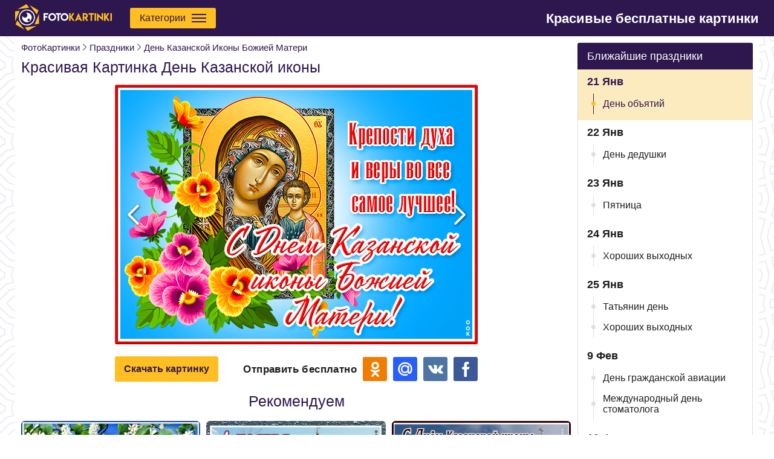

--- FILE ---
content_type: text/html; charset=UTF-8
request_url: https://fotokartinki.ru/prazdnik/den-kazanskoy-ikony-bozhiyey-materi/546350586168
body_size: 11717
content:
<!DOCTYPE html>
<html lang="en">
<head>
    <meta http-equiv="Content-Type" content="text/html; charset=UTF-8"/>
    <meta name="viewport" content="width=device-width, initial-scale=1, maximum-scale=1">
    <meta http-equiv="X-UA-Compatible" content="IE=edge">
    <title>Красивая Картинка День Казанской иконы</title>
    <base href="https://fotokartinki.ru/"/>
    <meta name="csrf-token" content="nAXYVnNRTQ5IWuuO5oEDvit4M1njYTyQpCxQYM6S"/>

    <link rel="apple-touch-icon" sizes="60x60" href="/images/favicon/favicon-64x64.png"/>
    <link rel="apple-touch-icon" sizes="114x114" href="/images/favicon/favicon-114x114.png"/>
    <link rel="apple-touch-icon" sizes="180x180" href="/images/favicon/favicon-180x180.png"/>
    <link rel="icon" type="image/ico" sizes="64x64" href="/images/favicon/favicon-60x60.ico">
    <link rel="canonical" href="https://fotokartinki.ru/prazdnik/den-kazanskoy-ikony-bozhiyey-materi/546350586168"/>

    <meta property="og:title" content="Красивая Картинка День Казанской иконы">
    <meta property="description" content="Красивая Картинка День Казанской иконы - поможет поделиться частичкой душевного тепла. Поздравляйте близких с помощью бесплатных картинок ко дню Казанской Иконы Божией Матери."/>
    <meta property="og:image" itemprop="image" content="https://cdn.fkimages.ru/posts/150/krasivaya-kartinka-den-kazanskoy-ikony-7159.png">

    <meta name="keywords" content="">
    <meta property="og:description" content="← НАЖМИТЕ НА КАРТИНКУ">
    <link rel="preload" as="style" href="https://fotokartinki.ru/build/assets/initial-DjfoclgI.css" /><link rel="stylesheet" href="https://fotokartinki.ru/build/assets/initial-DjfoclgI.css" />    <script async src="https://cdnjs.cloudflare.com/ajax/libs/svg4everybody/2.1.9/svg4everybody.min.js"></script>
    <!-- Global site tag (gtag.js) - Google Analytics -->
<script async src="https://www.googletagmanager.com/gtag/js?id=UA-142476315-1"></script>
<script>
    window.dataLayer = window.dataLayer || [];

    function gtag() {
        dataLayer.push(arguments);
    }

    gtag('js', new Date());
    gtag('config', 'UA-150810192-2');
</script>
<!-- End Google Analytics-->


</head>
<body>
<div class="layoutPage" id="app">
    <header class="header">
    <div class="container">
        <a href="/" class="header__logo">
            <svg viewBox="0 0 209.9 58">
                <path fill="#FFFFFF" d="M71.7,19.5v3.3H65v3.3h5v3.3h-5v6.6h-3.3V19.5H71.7z"/>
                <path fill="#FFFFFF" d="M86.4,21.9c1.6,1.6,2.5,3.6,2.5,5.9c0,2.3-0.8,4.3-2.5,5.9c-1.6,1.6-3.6,2.4-5.9,2.4
			c-2.3,0-4.3-0.8-5.9-2.4c-1.6-1.6-2.5-3.6-2.5-5.9c0-2.3,0.8-4.3,2.5-5.9c1.6-1.6,3.6-2.5,5.9-2.5C82.8,19.4,84.8,20.3,86.4,21.9z
			 M77,24.3c-1,1-1.5,2.2-1.5,3.6c0,1.4,0.5,2.6,1.5,3.6c1,1,2.2,1.5,3.6,1.5c1.4,0,2.6-0.5,3.5-1.5c1-1,1.5-2.2,1.5-3.6
			c0-1.4-0.5-2.6-1.5-3.6c-1-1-2.2-1.5-3.5-1.5C79.1,22.8,77.9,23.3,77,24.3z"/>
                <path fill="#FFFFFF" d="M99.6,19.6v3.3h-4.1v13.2h-3.3V22.9h-4.1v-3.3H99.6z"/>
                <path fill="#FFFFFF" d="M113.1,21.9c1.6,1.6,2.5,3.6,2.5,5.9c0,2.3-0.8,4.3-2.5,5.9c-1.6,1.6-3.6,2.4-5.9,2.4
			c-2.3,0-4.3-0.8-5.9-2.4c-1.6-1.6-2.5-3.6-2.5-5.9c0-2.3,0.8-4.3,2.5-5.9c1.6-1.6,3.6-2.5,5.9-2.5
			C109.5,19.4,111.4,20.3,113.1,21.9z M103.6,24.3c-1,1-1.5,2.2-1.5,3.6c0,1.4,0.5,2.6,1.5,3.6c1,1,2.2,1.5,3.6,1.5
			c1.4,0,2.6-0.5,3.5-1.5c1-1,1.5-2.2,1.5-3.6c0-1.4-0.5-2.6-1.5-3.6c-1-1-2.2-1.5-3.5-1.5C105.8,22.8,104.6,23.3,103.6,24.3z"/>
                <path fill="#FFBE22"
                      d="M120.3,19.6v7.3l4.2-7.3h3.8l-4.9,8.4l5.7,8.1h-4l-4.8-6.9v6.9H117V19.6H120.3z"/>
                <path fill="#FFBE22"
                      d="M137.5,19.2l7.5,16.9h-3.6l-1.1-2.5h-5.7l-1.1,2.5H130L137.5,19.2z M139,30.6l-1.5-3.5l-1.5,3.5H139z"/>
                <path fill="#FFBE22" d="M146.5,19.6h5.4c1.7,0,3.2,0.6,4.3,1.7c0.6,0.6,0.9,1.1,1.2,1.6c0.3,0.6,0.4,1.3,0.4,2.2v0.4
			c0,1.1-0.3,2.2-1,3.1c-0.5,0.7-1.2,1.2-2,1.5l3.8,6h-4.1l-4.7-7.3v7.3h-3.3V19.6z M152.2,27.4c0.6,0,1.1-0.2,1.5-0.7
			c0.4-0.5,0.6-1,0.6-1.6c0-0.6-0.2-1.1-0.7-1.6c-0.5-0.4-1.1-0.7-2-0.7h-1.9v4.6h1.3v0H152.2z"/>
                <path fill="#FFBE22" d="M170.9,19.6v3.3h-4.1v13.2h-3.3V22.9h-4.1v-3.3H170.9z"/>
                <path fill="#FFBE22" d="M172.3,19.6h3.3v16.5h-3.3V19.6z"/>
                <path fill="#FFBE22"
                      d="M187.6,28.7v-9.2h3.3v16.9l-10-9.5v9.2h-3.3V19.2L187.6,28.7z"/>
                <path fill="#FFBE22"
                      d="M196.3,19.6v7.3l4.2-7.3h3.8l-4.9,8.4l5.7,8.1h-4l-4.8-6.9v6.9H193V19.6H196.3z"/>
                <path fill="#FFBE22" d="M206.6,19.6h3.3v16.5h-3.3V19.6z"/>
                <path fill="#FFFFFF" d="M25.7,18.5C25.7,18.5,25.7,18.5,25.7,18.5c-0.9,0-1.8,0.1-2.6,0.3c2.1,0.8,3.6,2.8,3.6,5.2
			c0,3-2.5,5.4-5.5,5.4c-2.6,0-4.7-1.8-5.2-4.2c-0.4,1.2-0.7,2.4-0.7,3.7c0,5.7,4.6,10.3,10.3,10.3c5.7,0,10.4-4.6,10.4-10.3
			C36,23.2,31.4,18.6,25.7,18.5L25.7,18.5z M29.5,31.6C29.5,31.6,29.5,31.6,29.5,31.6L29.5,31.6c1.5,0,2.7,1.2,2.7,2.7
			c0,1.5-1.2,2.7-2.7,2.7c-1.5,0-2.7-1.2-2.7-2.7C26.8,32.8,28,31.6,29.5,31.6z"/>
                <polygon fill="#FFBE22" points="50.7,13.3 31.6,2.2 47.1,22.3 "/>
                <path fill="#FFFFFF" d="M8.1,28.9c0,9.6,7.7,17.4,17.3,17.4C35.1,46.4,42.9,38.6,43,29c0.1-9.6-7.7-17.5-17.3-17.5
			C16,11.4,8.2,19.2,8.1,28.9z M40.8,29c-0.1,8.4-6.9,15.2-15.4,15.1c-8.4-0.1-15.1-6.9-15.1-15.2c0-8.4,6.9-15.3,15.3-15.3
			c0,0,0,0,0,0v0C34.1,13.7,40.9,20.6,40.8,29z"/>
                <polygon fill="#FFBE22" points="42.2,44 51.9,42.6 52,20.6 "/>
                <polygon fill="#FFBE22" points="27.2,58 46.4,47.1 21.2,50.4 "/>
                <polygon fill="#FFBE22" points="0.1,15.7 0,37.6 9.8,14.3"/>
                <polygon fill="#FFBE22" points="1,44.1 20.1,55.1 4.6,35.1"/>
                <polygon fill="#FFBE22" points="24.6,0 5.4,10.9 30.6,7.6 "/>
            </svg>
        </a>

        <div class="button" id="headerCards">
            <span>Категории</span>
            <div class="header__menuTrigger">
                <span class="line line-1"></span>
                <span class="line line-2"></span>
                <span class="line line-3"></span>
            </div>
        </div>

        <div class="header__text">Красивые бесплатные картинки</div>
    </div>
</header>

    <div class="catalog">
        <div class="catalog__header onlyMobileVisible">
        <svg viewBox="0 0 129 129" class="catalog__back">
            <path d="m121.3,34.6c-1.6-1.6-4.2-1.6-5.8,0l-51,51.1-51.1-51.1c-1.6-1.6-4.2-1.6-5.8,0-1.6,1.6-1.6,4.2
             0,5.8l53.9,53.9c0.8,0.8 1.8,1.2 2.9,1.2 1,0 2.1-0.4 2.9-1.2l53.9-53.9c1.7-1.6 1.7-4.2 0.1-5.8z"/>
        </svg>
        <span class="catalog__headerText ellipsis">Каталог картинок</span>
        <svg viewBox="0 0 357 357" class="catalog__close">
            <polygon points="357,35.7 321.3,0 178.5,142.8 35.7,0 0,35.7 142.8,178.5 0,321.3 35.7,357 178.5,214.2
            321.3,357 357,321.3 214.2,178.5"/>
        </svg>
    </div>
    <div class="container">
        <div class="catalog__items ">
            <div class="catalog__item active activeItem">
                <div data-id="prazdnik" class="catalog__itemLink catalog__itemWithSubmenu">
                    <div class="catalog__logo">
                        <svg class="catalog__image">
                            <use xlink:href="/images/sprite.svg#calendar"/>
                        </svg>
                    </div>
                    <div class="catalog__title">Ближайшие праздники</div>
                    <svg viewBox="0 0 129 129" class="catalog__arrow">
                        <path
                                d="m121.3,34.6c-1.6-1.6-4.2-1.6-5.8,0l-51,51.1-51.1-51.1c-1.6-1.6-4.2-1.6-5.8,0-1.6,1.6-1.6,4.2 0,5.8l53.9,53.9c0.8,0.8 1.8,1.2 2.9,1.2 1,0 2.1-0.4 2.9-1.2l53.9-53.9c1.7-1.6 1.7-4.2 0.1-5.8z"/>
                    </svg>
                </div>
            </div>
                                                <div
                            class="catalog__item ">
                                                    <div data-id="1" class="catalog__itemLink catalog__itemWithSubmenu">
                                <div class="catalog__logo">
                                    <svg class="catalog__image">
                                        <use xlink:href="/images/sprite.svg#cake"/>
                                    </svg>
                                </div>
                                <div class="catalog__title">День рождения</div>
                                <svg viewBox="0 0 129 129" class="catalog__arrow">
                                    <path d="m121.3,34.6c-1.6-1.6-4.2-1.6-5.8,0l-51,51.1-51.1-51.1c-1.6-1.6-4.2-1.6-5.8,0-1.6,1.6-1.6,4.2 0,5.8l53.9,53.9c0.8,0.8 1.8,1.2 2.9,1.2 1,0 2.1-0.4 2.9-1.2l53.9-53.9c1.7-1.6 1.7-4.2 0.1-5.8z"/>
                                </svg>
                            </div>
                                            </div>
                                    <div
                            class="catalog__item ">
                                                    <div data-id="14" class="catalog__itemLink catalog__itemWithSubmenu">
                                <div class="catalog__logo">
                                    <svg class="catalog__image">
                                        <use xlink:href="/images/sprite.svg#song"/>
                                    </svg>
                                </div>
                                <div class="catalog__title">Пожелания</div>
                                <svg viewBox="0 0 129 129" class="catalog__arrow">
                                    <path d="m121.3,34.6c-1.6-1.6-4.2-1.6-5.8,0l-51,51.1-51.1-51.1c-1.6-1.6-4.2-1.6-5.8,0-1.6,1.6-1.6,4.2 0,5.8l53.9,53.9c0.8,0.8 1.8,1.2 2.9,1.2 1,0 2.1-0.4 2.9-1.2l53.9-53.9c1.7-1.6 1.7-4.2 0.1-5.8z"/>
                                </svg>
                            </div>
                                            </div>
                                    <div
                            class="catalog__item ">
                                                    <a href="/den-angela" class="catalog__itemLink">
                                <div class="catalog__logo">
                                    <svg class="catalog__image">
                                        <use xlink:href="/images/sprite.svg#calendar"/>
                                    </svg>
                                </div>
                                <span class="catalog__title">День ангела</span>
                            </a>
                                            </div>
                                    <div
                            class="catalog__item ">
                                                    <div data-id="36" class="catalog__itemLink catalog__itemWithSubmenu">
                                <div class="catalog__logo">
                                    <svg class="catalog__image">
                                        <use xlink:href="/images/sprite.svg#flowers"/>
                                    </svg>
                                </div>
                                <div class="catalog__title">Цветы</div>
                                <svg viewBox="0 0 129 129" class="catalog__arrow">
                                    <path d="m121.3,34.6c-1.6-1.6-4.2-1.6-5.8,0l-51,51.1-51.1-51.1c-1.6-1.6-4.2-1.6-5.8,0-1.6,1.6-1.6,4.2 0,5.8l53.9,53.9c0.8,0.8 1.8,1.2 2.9,1.2 1,0 2.1-0.4 2.9-1.2l53.9-53.9c1.7-1.6 1.7-4.2 0.1-5.8z"/>
                                </svg>
                            </div>
                                            </div>
                                    <div
                            class="catalog__item ">
                                                    <div data-id="62" class="catalog__itemLink catalog__itemWithSubmenu">
                                <div class="catalog__logo">
                                    <svg class="catalog__image">
                                        <use xlink:href="/images/sprite.svg#location"/>
                                    </svg>
                                </div>
                                <div class="catalog__title">Важные события</div>
                                <svg viewBox="0 0 129 129" class="catalog__arrow">
                                    <path d="m121.3,34.6c-1.6-1.6-4.2-1.6-5.8,0l-51,51.1-51.1-51.1c-1.6-1.6-4.2-1.6-5.8,0-1.6,1.6-1.6,4.2 0,5.8l53.9,53.9c0.8,0.8 1.8,1.2 2.9,1.2 1,0 2.1-0.4 2.9-1.2l53.9-53.9c1.7-1.6 1.7-4.2 0.1-5.8z"/>
                                </svg>
                            </div>
                                            </div>
                                    <div
                            class="catalog__item ">
                                                    <div data-id="43" class="catalog__itemLink catalog__itemWithSubmenu">
                                <div class="catalog__logo">
                                    <svg class="catalog__image">
                                        <use xlink:href="/images/sprite.svg#calendar"/>
                                    </svg>
                                </div>
                                <div class="catalog__title">Дни недели</div>
                                <svg viewBox="0 0 129 129" class="catalog__arrow">
                                    <path d="m121.3,34.6c-1.6-1.6-4.2-1.6-5.8,0l-51,51.1-51.1-51.1c-1.6-1.6-4.2-1.6-5.8,0-1.6,1.6-1.6,4.2 0,5.8l53.9,53.9c0.8,0.8 1.8,1.2 2.9,1.2 1,0 2.1-0.4 2.9-1.2l53.9-53.9c1.7-1.6 1.7-4.2 0.1-5.8z"/>
                                </svg>
                            </div>
                                            </div>
                                    <div
                            class="catalog__item ">
                                                    <div data-id="10" class="catalog__itemLink catalog__itemWithSubmenu">
                                <div class="catalog__logo">
                                    <svg class="catalog__image">
                                        <use xlink:href="/images/sprite.svg#mens"/>
                                    </svg>
                                </div>
                                <div class="catalog__title">Друзьям</div>
                                <svg viewBox="0 0 129 129" class="catalog__arrow">
                                    <path d="m121.3,34.6c-1.6-1.6-4.2-1.6-5.8,0l-51,51.1-51.1-51.1c-1.6-1.6-4.2-1.6-5.8,0-1.6,1.6-1.6,4.2 0,5.8l53.9,53.9c0.8,0.8 1.8,1.2 2.9,1.2 1,0 2.1-0.4 2.9-1.2l53.9-53.9c1.7-1.6 1.7-4.2 0.1-5.8z"/>
                                </svg>
                            </div>
                                            </div>
                                    <div
                            class="catalog__item ">
                                                    <div data-id="25" class="catalog__itemLink catalog__itemWithSubmenu">
                                <div class="catalog__logo">
                                    <svg class="catalog__image">
                                        <use xlink:href="/images/sprite.svg#celebration"/>
                                    </svg>
                                </div>
                                <div class="catalog__title">Другие</div>
                                <svg viewBox="0 0 129 129" class="catalog__arrow">
                                    <path d="m121.3,34.6c-1.6-1.6-4.2-1.6-5.8,0l-51,51.1-51.1-51.1c-1.6-1.6-4.2-1.6-5.8,0-1.6,1.6-1.6,4.2 0,5.8l53.9,53.9c0.8,0.8 1.8,1.2 2.9,1.2 1,0 2.1-0.4 2.9-1.2l53.9-53.9c1.7-1.6 1.7-4.2 0.1-5.8z"/>
                                </svg>
                            </div>
                                            </div>
                                                        <div class="onlyMobileVisible catalog__item ">
                    <div data-id="names" class="catalog__itemLink catalog__itemWithSubmenu">
                        <div class="catalog__logo">
                            <svg class="catalog__image">
                                <use xlink:href="/images/sprite.svg#people"/>
                            </svg>
                        </div>
                        <div class="catalog__title">Именины</div>
                        <svg viewBox="0 0 129 129" class="catalog__arrow">
                            <path
                                    d="m121.3,34.6c-1.6-1.6-4.2-1.6-5.8,0l-51,51.1-51.1-51.1c-1.6-1.6-4.2-1.6-5.8,0-1.6,1.6-1.6,4.2 0,5.8l53.9,53.9c0.8,0.8 1.8,1.2 2.9,1.2 1,0 2.1-0.4 2.9-1.2l53.9-53.9c1.7-1.6 1.7-4.2 0.1-5.8z"/>
                        </svg>
                    </div>
                </div>
                    </div>
        <div class="catalog__submenu">
            <div data-id="prazdnik" class="catalog__submenuItem catalog__submenuItem_calendar">
                <div class="catalog__submenuName mobileHidden">Ближайшие праздники</div>
                <div class="catalog__submenuItems">
                    <div class="calendar">
                                                                                <div class="calendar__day calendar__day_today">
                        <div class="calendar__date">
                            21 Янв
                        </div>
                        <div class="calendar__holidays calendar__day_today">
                                                                                                <a href="prazdnik/den-obyatiy"
                                       class="calendar__holiday ">День объятий</a>
                                                                                    </div>
                    </div>
                                                        <div class="calendar__day ">
                        <div class="calendar__date">
                            22 Янв
                        </div>
                        <div class="calendar__holidays ">
                                                                                                <a href="prazdnik/den-dedushki"
                                       class="calendar__holiday ">День дедушки</a>
                                                                                    </div>
                    </div>
                                                        <div class="calendar__day ">
                        <div class="calendar__date">
                            23 Янв
                        </div>
                        <div class="calendar__holidays ">
                                                                                                <a href="dni-nedeli/pyatnica"
                                       class="calendar__holiday ">Пятница</a>
                                                                                    </div>
                    </div>
                                                        <div class="calendar__day ">
                        <div class="calendar__date">
                            24 Янв
                        </div>
                        <div class="calendar__holidays ">
                                                                                                <a href="pozhelaniya/horoshih-vyhodnyh"
                                       class="calendar__holiday ">Хороших выходных</a>
                                                                                    </div>
                    </div>
                                                        <div class="calendar__day ">
                        <div class="calendar__date">
                            25 Янв
                        </div>
                        <div class="calendar__holidays ">
                                                                                                <a href="prazdnik/tatyanin-den"
                                       class="calendar__holiday ">Татьянин день</a>
                                                                    <a href="pozhelaniya/horoshih-vyhodnyh"
                                       class="calendar__holiday ">Хороших выходных</a>
                                                                                    </div>
                    </div>
                                                                                                        <div class="calendar__day ">
                        <div class="calendar__date">
                            9 Фев
                        </div>
                        <div class="calendar__holidays ">
                                                                                                <a href="prazdnik/den-grazhdanskoy-aviatsii"
                                       class="calendar__holiday ">День гражданской авиации</a>
                                                                    <a href="prazdnik/mezhdunarodnyy-den-stomatologa"
                                       class="calendar__holiday ">Международный день стоматолога</a>
                                                                                    </div>
                    </div>
                                                        <div class="calendar__day ">
                        <div class="calendar__date">
                            10 Фев
                        </div>
                        <div class="calendar__holidays ">
                                                                                                <a href="prazdnik/den-domovogo"
                                       class="calendar__holiday ">День домового</a>
                                                                                    </div>
                    </div>
                                        </div>
                </div>
                <a href="https://fotokartinki.ru/prazdnik" class="catalog__showMore">
                    Все праздники
                    <svg viewBox="0 0 268.832 268.832">
                        <path d="M265.171,125.577l-80-80c-4.881-4.881-12.797-4.881-17.678,0c-4.882,4.882-4.882,12.796,0,17.678l58.661,58.661H12.5
                            c-6.903,0-12.5,5.597-12.5,12.5c0,6.902,5.597,12.5,12.5,12.5h213.654l-58.659,58.661c-4.882,4.882-4.882,12.796,0,17.678
                            c2.44,2.439,5.64,3.661,8.839,3.661s6.398-1.222,8.839-3.661l79.998-80C270.053,138.373,270.053,130.459,265.171,125.577z"/>
                    </svg>
                </a>
            </div>

            <div data-id="names" class="catalog__submenuItem catalog__submenuItem_calendar">
                <div class="catalog__submenuItems">
                    <div class="calendar">
                    <div class="calendar__day calendar__day_today">
            <div class="calendar__date">
                21
                Янв, 26
            </div>
            <div class="calendar__holidays calendar__holidays_names">
                                                            <a href="den-angela/vasilisa" class="calendar__holiday">
                            Василиса,
                        </a>
                                            <a href="den-angela/viktor" class="calendar__holiday">
                            Виктор,
                        </a>
                                            <a href="den-angela/vladimir" class="calendar__holiday">
                            Владимир,
                        </a>
                                            <a href="den-angela/georgiy" class="calendar__holiday">
                            Георгий,
                        </a>
                                            <a href="den-angela/grigoriy" class="calendar__holiday">
                            Григорий,
                        </a>
                                            <a href="den-angela/dmitriy" class="calendar__holiday">
                            Дмитрий,
                        </a>
                                            <a href="den-angela/evgeniy" class="calendar__holiday">
                            Евгений,
                        </a>
                                            <a href="den-angela/egor" class="calendar__holiday">
                            Егор,
                        </a>
                                            <a href="den-angela/ilya" class="calendar__holiday">
                            Илья,
                        </a>
                                            <a href="den-angela/mihail" class="calendar__holiday">
                            Михаил
                        </a>
                                                </div>
        </div>
                    <div class="calendar__day ">
            <div class="calendar__date">
                22
                Янв, 26
            </div>
            <div class="calendar__holidays calendar__holidays_names">
                                                            <a href="den-angela/zahar" class="calendar__holiday">
                            Захар,
                        </a>
                                            <a href="den-angela/antonina" class="calendar__holiday">
                            Антонина,
                        </a>
                                            <a href="den-angela/petr" class="calendar__holiday">
                            Петр,
                        </a>
                                            <a href="den-angela/filipp" class="calendar__holiday">
                            Филипп
                        </a>
                                                </div>
        </div>
    </div>                </div>
                <a href="https://fotokartinki.ru/den-angela" class="catalog__showMore">
                    Все открытки по именам
                    <svg viewBox="0 0 268.832 268.832">
                        <path d="M265.171,125.577l-80-80c-4.881-4.881-12.797-4.881-17.678,0c-4.882,4.882-4.882,12.796,0,17.678l58.661,58.661H12.5
                            c-6.903,0-12.5,5.597-12.5,12.5c0,6.902,5.597,12.5,12.5,12.5h213.654l-58.659,58.661c-4.882,4.882-4.882,12.796,0,17.678
                            c2.44,2.439,5.64,3.661,8.839,3.661s6.398-1.222,8.839-3.661l79.998-80C270.053,138.373,270.053,130.459,265.171,125.577z"/>
                    </svg>
                </a>
            </div>
                                                                        <div data-id="1" class="catalog__submenuItem">
                            <div class="catalog__submenuName mobileHidden">День рождения</div>
                            <div class="catalog__submenuItems">
                                                                    <div class="catalog__column">
                                                                                    <a href="/den-rozhdeniya/zhenshchine"
                                               class="catalog__submenuLink ellipsis ">
                                                Женщине
                                            </a>
                                                                                    <a href="/den-rozhdeniya/muzhchine"
                                               class="catalog__submenuLink ellipsis ">
                                                Мужчине
                                            </a>
                                                                                    <a href="/den-rozhdeniya-imena"
                                               class="catalog__submenuLink ellipsis ">
                                                По именам
                                            </a>
                                                                            </div>
                                                                    <div class="catalog__column">
                                                                                    <a href="/den-rozhdeniya/prikolnye"
                                               class="catalog__submenuLink ellipsis ">
                                                Прикольные
                                            </a>
                                                                                    <a href="/den-rozhdeniya/pozdravitelnye"
                                               class="catalog__submenuLink ellipsis ">
                                                Поздравительные
                                            </a>
                                                                                    <a href="/den-rozhdeniya/rebenku"
                                               class="catalog__submenuLink ellipsis ">
                                                Ребенку
                                            </a>
                                                                            </div>
                                                            </div>
                        </div>
                                                                                <div data-id="14" class="catalog__submenuItem">
                            <div class="catalog__submenuName mobileHidden">Пожелания</div>
                            <div class="catalog__submenuItems">
                                                                    <div class="catalog__column">
                                                                                    <a href="/pozhelaniya/dobroe-utro"
                                               class="catalog__submenuLink ellipsis ">
                                                Доброе утро
                                            </a>
                                                                                    <a href="/pozhelaniya"
                                               class="catalog__submenuLink ellipsis ">
                                                Пожелания
                                            </a>
                                                                                    <a href="/pozhelaniya/horoshego-nastroeniya"
                                               class="catalog__submenuLink ellipsis ">
                                                Настроения
                                            </a>
                                                                                    <a href="/pozhelaniya/horoshego-dnya"
                                               class="catalog__submenuLink ellipsis ">
                                                Хорошего дня
                                            </a>
                                                                                    <a href="/pozhelaniya/spokoynoy-nochi"
                                               class="catalog__submenuLink ellipsis ">
                                                Спокойной ночи
                                            </a>
                                                                            </div>
                                                                    <div class="catalog__column">
                                                                                    <a href="/pozhelaniya/dobryy-vecher"
                                               class="catalog__submenuLink ellipsis ">
                                                Добрый вечер
                                            </a>
                                                                                    <a href="/pozhelaniya/vyzdoravlivay"
                                               class="catalog__submenuLink ellipsis ">
                                                Выздоравливай
                                            </a>
                                                                                    <a href="/pozhelaniya/horoshih-vyhodnyh"
                                               class="catalog__submenuLink ellipsis ">
                                                Хороших выходных
                                            </a>
                                                                                    <a href="/pozhelaniya/otpusk"
                                               class="catalog__submenuLink ellipsis ">
                                                Отпуск
                                            </a>
                                                                            </div>
                                                            </div>
                        </div>
                                                                                                                    <div data-id="36" class="catalog__submenuItem">
                            <div class="catalog__submenuName mobileHidden">Цветы</div>
                            <div class="catalog__submenuItems">
                                                                    <div class="catalog__column">
                                                                                    <a href="/cvety"
                                               class="catalog__submenuLink ellipsis ">
                                                Цветы
                                            </a>
                                                                                    <a href="/cvety/rozy"
                                               class="catalog__submenuLink ellipsis ">
                                                Розы
                                            </a>
                                                                                    <a href="/cvety/tyulpany"
                                               class="catalog__submenuLink ellipsis ">
                                                Тюльпаны
                                            </a>
                                                                                    <a href="/cvety/romashki"
                                               class="catalog__submenuLink ellipsis ">
                                                Ромашки
                                            </a>
                                                                            </div>
                                                                    <div class="catalog__column">
                                                                                    <a href="/cvety/lilii"
                                               class="catalog__submenuLink ellipsis ">
                                                Лилии
                                            </a>
                                                                                    <a href="/cvety/piony"
                                               class="catalog__submenuLink ellipsis ">
                                                Пионы
                                            </a>
                                                                                    <a href="/cvety/landyshi"
                                               class="catalog__submenuLink ellipsis ">
                                                Ландыши
                                            </a>
                                                                            </div>
                                                            </div>
                        </div>
                                                                                <div data-id="62" class="catalog__submenuItem">
                            <div class="catalog__submenuName mobileHidden">Важные события</div>
                            <div class="catalog__submenuItems">
                                                                    <div class="catalog__column">
                                                                                    <a href="/sobytie/svadba"
                                               class="catalog__submenuLink ellipsis ">
                                                День свадьбы
                                            </a>
                                                                                    <a href="/sobytie/godovshchina-svadby"
                                               class="catalog__submenuLink ellipsis ">
                                                Годовщина свадьбы
                                            </a>
                                                                                    <a href="/sobytie/novorozhdennyy"
                                               class="catalog__submenuLink ellipsis ">
                                                Новорожденный
                                            </a>
                                                                            </div>
                                                                    <div class="catalog__column">
                                                                                    <a href="/sobytie/novosele"
                                               class="catalog__submenuLink ellipsis ">
                                                Новоселье
                                            </a>
                                                                                    <a href="/sobytie/den-goroda"
                                               class="catalog__submenuLink ellipsis ">
                                                День города
                                            </a>
                                                                            </div>
                                                            </div>
                        </div>
                                                                                <div data-id="43" class="catalog__submenuItem">
                            <div class="catalog__submenuName mobileHidden">Дни недели</div>
                            <div class="catalog__submenuItems">
                                                                    <div class="catalog__column">
                                                                                    <a href="/dni-nedeli/ponedelnik"
                                               class="catalog__submenuLink ellipsis ">
                                                Понедельник
                                            </a>
                                                                                    <a href="/dni-nedeli/vtornik"
                                               class="catalog__submenuLink ellipsis ">
                                                Вторник
                                            </a>
                                                                                    <a href="/dni-nedeli/sreda"
                                               class="catalog__submenuLink ellipsis ">
                                                Среда
                                            </a>
                                                                                    <a href="/dni-nedeli/chetverg"
                                               class="catalog__submenuLink ellipsis ">
                                                Четверг
                                            </a>
                                                                            </div>
                                                                    <div class="catalog__column">
                                                                                    <a href="/dni-nedeli/pyatnica"
                                               class="catalog__submenuLink ellipsis ">
                                                Пятница
                                            </a>
                                                                                    <a href="/dni-nedeli/subbota"
                                               class="catalog__submenuLink ellipsis ">
                                                Суббота
                                            </a>
                                                                                    <a href="/dni-nedeli/voskresene"
                                               class="catalog__submenuLink ellipsis ">
                                                Воскресенье
                                            </a>
                                                                            </div>
                                                            </div>
                        </div>
                                                                                <div data-id="10" class="catalog__submenuItem">
                            <div class="catalog__submenuName mobileHidden">Друзьям</div>
                            <div class="catalog__submenuItems">
                                                                    <div class="catalog__column">
                                                                                    <a href="/druzyam"
                                               class="catalog__submenuLink ellipsis ">
                                                Друзьям
                                            </a>
                                                                                    <a href="/podruge"
                                               class="catalog__submenuLink ellipsis ">
                                                Подруге
                                            </a>
                                                                            </div>
                                                                    <div class="catalog__column">
                                                                                    <a href="/drugu"
                                               class="catalog__submenuLink ellipsis ">
                                                Другу
                                            </a>
                                                                            </div>
                                                            </div>
                        </div>
                                                                                <div data-id="25" class="catalog__submenuItem">
                            <div class="catalog__submenuName mobileHidden">Другие</div>
                            <div class="catalog__submenuItems">
                                                                    <div class="catalog__column">
                                                                                    <a href="/spasibo"
                                               class="catalog__submenuLink ellipsis ">
                                                Спасибо
                                            </a>
                                                                                    <a href="/privet"
                                               class="catalog__submenuLink ellipsis ">
                                                Привет
                                            </a>
                                                                                    <a href="/skuchayu"
                                               class="catalog__submenuLink ellipsis ">
                                                Скучаю
                                            </a>
                                                                                    <a href="/lyubov"
                                               class="catalog__submenuLink ellipsis ">
                                                Любимым
                                            </a>
                                                                                    <a href="/vesna"
                                               class="catalog__submenuLink ellipsis ">
                                                Весна
                                            </a>
                                                                            </div>
                                                                    <div class="catalog__column">
                                                                                    <a href="/leto"
                                               class="catalog__submenuLink ellipsis ">
                                                Лето
                                            </a>
                                                                                    <a href="/osen"
                                               class="catalog__submenuLink ellipsis ">
                                                Осень
                                            </a>
                                                                                    <a href="/zima"
                                               class="catalog__submenuLink ellipsis ">
                                                Зима
                                            </a>
                                                                                    <a href="/prosti"
                                               class="catalog__submenuLink ellipsis ">
                                                Прости
                                            </a>
                                                                                    <a href="/skorbim"
                                               class="catalog__submenuLink ellipsis ">
                                                Скорбим
                                            </a>
                                                                            </div>
                                                            </div>
                        </div>
                                                        </div>
    </div>
</div>
    <div class="layoutPage__top bodyBackground">
        <div class="container">
            <div class="pageGrid">
                <div class="pageGrid__left">
                    



















    
    <div id="responsiveBreadcrumbs" class="breadcrumbs"></div>
<div class="breadcrumbs initial">
    <a href="/" class="breadcrumbs__item">ФотоКартинки</a>
                                        <a href="/prazdnik" class="breadcrumbs__item">Праздники</a>
                                                <a href="/prazdnik/den-kazanskoy-ikony-bozhiyey-materi" class="breadcrumbs__item">День Казанской Иконы Божией Матери</a>
                        </div>

    <h1 class="title ">
        Красивая Картинка День Казанской иконы
    </h1>

    <div class="hidden">
        <img src="https://cdn.fkimages.ru/viruses/0VjmZbwIDQID3PHgmAk2s5mCTZGvStrUU4vVFZr9.png" alt="← НАЖМИТЕ НА КАРТИНКУ">
    </div>

    
    <div class="bigPostcard">
        <div class="bigPostcard__photo imageLoader" data-width="600" data-height="430">
            <a class="bigPostcard__arrow" rel="prev" href="https://fotokartinki.ru/prazdnik/den-kazanskoy-ikony-bozhiyey-materi/492722736547">
            <svg viewBox="0 0 129 129">
                <path d="m88.6,121.3c0.8,0.8 1.8,1.2 2.9,1.2s2.1-0.4 2.9-1.2c1.6-1.6 1.6-4.2 0-5.8l-51-51 51-51c1.6-1.6
                1.6-4.2 0-5.8s-4.2-1.6-5.8,0l-54,53.9c-1.6,1.6-1.6,4.2 0,5.8l54,53.9z"></path>
            </svg>
        </a>
        <div class="loader"></div>
    <img src="https://cdn.fkimages.ru/posts/big/krasivaya-kartinka-den-kazanskoy-ikony-7159.jpg"
         onload="this.parentElement.classList.remove('imageLoader')"
         onerror="this.src='/images/no_image.png'"
         alt="Открытка красивая картинка день казанской иконы"
         class="bigPostcard__image"/>

            <a class="bigPostcard__arrow bigPostcard__arrow_right" rel="next" href="https://fotokartinki.ru/prazdnik/den-kazanskoy-ikony-bozhiyey-materi/621584629978">
            <svg viewBox="0 0 129 129">
                <path d="m40.4,121.3c-0.8,0.8-1.8,1.2-2.9,1.2s-2.1-0.4-2.9-1.2c-1.6-1.6-1.6-4.2
                0-5.8l51-51-51-51c-1.6-1.6-1.6-4.2 0-5.8 1.6-1.6 4.2-1.6 5.8,0l53.9,53.9c1.6,1.6 1.6,4.2 0,
                 5.8l-53.9,53.9z"></path>
            </svg>
        </a>
    </div>

        <div class="postcardButtons">
    <div class="download button">
        <div class="download__text">Скачать картинку</div>
    </div>
    <div class="share">
        <span class="share__text">Отправить бесплатно</span>
        <div id="social" class="share__buttons"></div>
    </div>
</div>
    </div>

    <div class="downloadTimer hidden">
    <div class="downloadTimer__top">
        <div class="downloadTimer__firstContent">
            <p class="downloadTimer__title">Идёт загрузка открытки...</p>
            <p class="downloadTimer__text">Ваше скачивание начнется через:</p>
            <p class="downloadTimer__timer">5 сек</p>
        </div>
        <div class="downloadTimer__secondContent hidden">
            <p class="downloadTimer__text">Если скачивание не началось автоматически, пожалуйста
                <span class="downloadTimer__link">нажмите сюда</span>
            </p>
        </div>
    </div>

    </div>





















    <h1 class="title title_similar">
        Рекомендуем
    </h1>

    <div class="postcards postcards_loading">
                        <a href="prazdnik/den-kazanskoy-ikony-bozhiyey-materi/576539264968" class="postcard imageLoader"
   data-width="400" data-height="400"
   style="height: 400px">
    <div class="loader"></div>
    <img src="https://cdn.fkimages.ru/posts/thumbs/osobennaya-kartinka-pust-bozhya-mat-vas-okhranyaet-s-prazdnikom-7174.jpg"
         onload="this.parentElement.classList.remove('imageLoader')"
         onerror="this.src='/images/no_image.png'"
         alt="Картинка особенная картинка пусть божья мать вас охраняет, с праздником"/>
    <p class="postcard__title">Особенная Картинка Пусть Божья Мать Вас охраняет, С праздником</p>
</a>
                    <a href="prazdnik/den-kazanskoy-ikony-bozhiyey-materi/554823144839" class="postcard imageLoader"
   data-width="400" data-height="287"
   style="height: 287px">
    <div class="loader"></div>
    <img src="https://cdn.fkimages.ru/posts/thumbs/kartinka-so-svyatym-dnem-kazanskoy-ikony-bozhiey-materi-5952.jpg"
         onload="this.parentElement.classList.remove('imageLoader')"
         onerror="this.src='/images/no_image.png'"
         alt="Картинка картинка со святым днем казанской иконы божией матери"/>
    <p class="postcard__title">Картинка со святым днем Казанской иконы Божией Матери</p>
</a>
                    <a href="prazdnik/den-kazanskoy-ikony-bozhiyey-materi/621584629978" class="postcard imageLoader"
   data-width="400" data-height="400"
   style="height: 400px">
    <div class="loader"></div>
    <img src="https://cdn.fkimages.ru/posts/thumbs/chudesnaya-kartinka-den-kazanskoy-ikony-bozhiey-materi-7158.jpg"
         onload="this.parentElement.classList.remove('imageLoader')"
         onerror="this.src='/images/no_image.png'"
         alt="Картинка чудесная картинка день казанской иконы божией матери"/>
    <p class="postcard__title">Чудесная Картинка День Казанской иконы Божией Матери</p>
</a>
                    <a href="prazdnik/den-kazanskoy-ikony-bozhiyey-materi/609800319490" class="postcard imageLoader"
   data-width="400" data-height="287"
   style="height: 287px">
    <div class="loader"></div>
    <img src="https://cdn.fkimages.ru/posts/thumbs/kartinka-pust-kazanskaya-ikona-bozhiey-materi-oberegaet-vas-7172.jpg"
         onload="this.parentElement.classList.remove('imageLoader')"
         onerror="this.src='/images/no_image.png'"
         alt="Картинка картинка пусть казанская икона божией матери оберегает вас"/>
    <p class="postcard__title">Картинка Пусть Казанская икона Божией Матери оберегает вас</p>
</a>
                    <a href="prazdnik/den-kazanskoy-ikony-bozhiyey-materi/282882470120" class="postcard imageLoader"
   data-width="400" data-height="400"
   style="height: 400px">
    <div class="loader"></div>
    <img src="https://cdn.fkimages.ru/posts/thumbs/kreativnaya-kartinka-s-prazdnikom-kazanskoy-ikony-bozhiey-materi-7176.jpg"
         onload="this.parentElement.classList.remove('imageLoader')"
         onerror="this.src='/images/no_image.png'"
         alt="Картинка креативная картинка с праздником казанской иконы божией матери"/>
    <p class="postcard__title">Креативная Картинка С праздником Казанской иконы Божией Матери</p>
</a>
                    <a href="prazdnik/den-kazanskoy-ikony-bozhiyey-materi/654866375515" class="postcard imageLoader"
   data-width="400" data-height="400"
   style="height: 400px">
    <div class="loader"></div>
    <img src="https://cdn.fkimages.ru/posts/thumbs/khoroshaya-otkrytka-den-kazanskoy-ikony-bozhiey-materi-12344.jpg"
         onload="this.parentElement.classList.remove('imageLoader')"
         onerror="this.src='/images/no_image.png'"
         alt="Картинка хорошая открытка день казанской иконы божией матери"/>
    <p class="postcard__title">Хорошая открытка День Казанской Иконы Божией Матери</p>
</a>
                    <a href="prazdnik/den-kazanskoy-ikony-bozhiyey-materi/882658161201" class="postcard imageLoader"
   data-width="400" data-height="287"
   style="height: 287px">
    <div class="loader"></div>
    <img src="https://cdn.fkimages.ru/posts/thumbs/udivitelnaya-otkrytka-s-dnem-kazanskoy-ikony-bozhiey-materi-12346.jpg"
         onload="this.parentElement.classList.remove('imageLoader')"
         onerror="this.src='/images/no_image.png'"
         alt="Картинка удивительная открытка с днём казанской иконы божией матери"/>
    <p class="postcard__title">Удивительная открытка с Днём Казанской Иконы Божией Матери</p>
</a>
                    <a href="prazdnik/den-kazanskoy-ikony-bozhiyey-materi/178004607893" class="postcard imageLoader"
   data-width="400" data-height="400"
   style="height: 400px">
    <div class="loader"></div>
    <img src="https://cdn.fkimages.ru/posts/thumbs/nezhnaya-kartinka-den-kazanskoy-ikony-bozhiey-materi-7157.jpg"
         onload="this.parentElement.classList.remove('imageLoader')"
         onerror="this.src='/images/no_image.png'"
         alt="Открытка нежная картинка день казанской иконы божией матери"/>
    <p class="postcard__title">Нежная Картинка День Казанской иконы Божией Матери</p>
</a>
                    <a href="prazdnik/den-kazanskoy-ikony-bozhiyey-materi/151244257130" class="postcard imageLoader"
   data-width="400" data-height="400"
   style="height: 400px">
    <div class="loader"></div>
    <img src="https://cdn.fkimages.ru/posts/thumbs/originalnaya-kartinka-den-kazanskoy-ikony-bozhiey-materi-7180.jpg"
         onload="this.parentElement.classList.remove('imageLoader')"
         onerror="this.src='/images/no_image.png'"
         alt="Картинка оригинальная картинка день казанской иконы божией матери"/>
    <p class="postcard__title">Оригинальная Картинка День Казанской иконы Божией Матери</p>
</a>
                    <a href="prazdnik/den-kazanskoy-ikony-bozhiyey-materi/414797457025" class="postcard imageLoader"
   data-width="400" data-height="400"
   style="height: 400px">
    <div class="loader"></div>
    <img src="https://cdn.fkimages.ru/posts/thumbs/klassnaya-kartinka-so-svyatym-dnem-kazanskoy-ikony-bozhiey-materi-7179.jpg"
         onload="this.parentElement.classList.remove('imageLoader')"
         onerror="this.src='/images/no_image.png'"
         alt="Открытка классная картинка со святым днем казанской иконы божией матери"/>
    <p class="postcard__title">Классная Картинка со святым днем Казанской иконы Божией Матери</p>
</a>
                    <a href="prazdnik/den-kazanskoy-ikony-bozhiyey-materi/414991803528" class="postcard imageLoader"
   data-width="400" data-height="287"
   style="height: 287px">
    <div class="loader"></div>
    <img src="https://cdn.fkimages.ru/posts/thumbs/kartinka-khram-kazanskoy-ikony-bozhiey-materi-7168.jpg"
         onload="this.parentElement.classList.remove('imageLoader')"
         onerror="this.src='/images/no_image.png'"
         alt="Картинка картинка храм казанской иконы божией матери"/>
    <p class="postcard__title">Картинка Храм Казанской иконы Божией Матери</p>
</a>
                    <a href="prazdnik/den-kazanskoy-ikony-bozhiyey-materi/352740700754" class="postcard imageLoader"
   data-width="400" data-height="287"
   style="height: 287px">
    <div class="loader"></div>
    <img src="https://cdn.fkimages.ru/posts/thumbs/zamechatelnaya-otkrytka-s-dnem-kazanskoy-ikony-bozhiey-materi-12348.jpg"
         onload="this.parentElement.classList.remove('imageLoader')"
         onerror="this.src='/images/no_image.png'"
         alt="Картинка замечательная открытка с днём казанской иконы божией матери"/>
    <p class="postcard__title">Замечательная открытка с Днём Казанской Иконы Божией Матери</p>
</a>
                    <a href="prazdnik/den-kazanskoy-ikony-bozhiyey-materi/623056369482" class="postcard imageLoader"
   data-width="400" data-height="400"
   style="height: 400px">
    <div class="loader"></div>
    <img src="https://cdn.fkimages.ru/posts/thumbs/krasochnaya-kartinka-so-svyatym-dnem-kazanskoy-ikony-bozhiey-materi-7178.jpg"
         onload="this.parentElement.classList.remove('imageLoader')"
         onerror="this.src='/images/no_image.png'"
         alt="Картинка красочная картинка со святым днем казанской иконы божией матери"/>
    <p class="postcard__title">Красочная Картинка со святым днем Казанской иконы Божией Матери</p>
</a>
                    <a href="prazdnik/den-kazanskoy-ikony-bozhiyey-materi/325305572315" class="postcard imageLoader"
   data-width="400" data-height="287"
   style="height: 287px">
    <div class="loader"></div>
    <img src="https://cdn.fkimages.ru/posts/thumbs/chudesnaya-kartinka-den-kazanskoy-ikony-bozhiey-materi-7155.jpg"
         onload="this.parentElement.classList.remove('imageLoader')"
         onerror="this.src='/images/no_image.png'"
         alt="Открытка чудесная картинка день казанской иконы божией матери"/>
    <p class="postcard__title">Чудесная Картинка День Казанской иконы Божией Матери</p>
</a>
                    <a href="prazdnik/den-kazanskoy-ikony-bozhiyey-materi/541230904299" class="postcard imageLoader"
   data-width="400" data-height="400"
   style="height: 400px">
    <div class="loader"></div>
    <img src="https://cdn.fkimages.ru/posts/thumbs/osobennaya-otkrytka-den-kazanskoy-ikony-bozhiey-materi-12345.jpg"
         onload="this.parentElement.classList.remove('imageLoader')"
         onerror="this.src='/images/no_image.png'"
         alt="Открытка особенная открытка день казанской иконы божией матери"/>
    <p class="postcard__title">Особенная открытка День Казанской Иконы Божией Матери</p>
</a>
                    <a href="prazdnik/den-kazanskoy-ikony-bozhiyey-materi/564512406760" class="postcard imageLoader"
   data-width="400" data-height="400"
   style="height: 400px">
    <div class="loader"></div>
    <img src="https://cdn.fkimages.ru/posts/thumbs/potryasayushchaya-otkrytka-den-kazanskoy-ikony-bozhiey-materi-12343.jpg"
         onload="this.parentElement.classList.remove('imageLoader')"
         onerror="this.src='/images/no_image.png'"
         alt="Открытка потрясающая открытка день казанской иконы божией матери"/>
    <p class="postcard__title">Потрясающая открытка День Казанской Иконы Божией Матери</p>
</a>
                    <a href="prazdnik/den-kazanskoy-ikony-bozhiyey-materi/322090795664" class="postcard imageLoader"
   data-width="400" data-height="400"
   style="height: 400px">
    <div class="loader"></div>
    <img src="https://cdn.fkimages.ru/posts/thumbs/velikolepnaya-otkrytka-den-kazanskoy-ikony-bozhiey-materi-12342.jpg"
         onload="this.parentElement.classList.remove('imageLoader')"
         onerror="this.src='/images/no_image.png'"
         alt="Картинка великолепная открытка день казанской иконы божией матери"/>
    <p class="postcard__title">Великолепная открытка День Казанской Иконы Божией Матери</p>
</a>
                    <a href="prazdnik/den-kazanskoy-ikony-bozhiyey-materi/690617419196" class="postcard imageLoader"
   data-width="400" data-height="287"
   style="height: 287px">
    <div class="loader"></div>
    <img src="https://cdn.fkimages.ru/posts/thumbs/prekrasnaya-kartinka-den-kazanskoy-ikony-bozhiey-materi-5955.jpg"
         onload="this.parentElement.classList.remove('imageLoader')"
         onerror="this.src='/images/no_image.png'"
         alt="Открытка прекрасная картинка день казанской иконы божией матери"/>
    <p class="postcard__title">Прекрасная картинка День Казанской иконы Божией Матери</p>
</a>
                    <a href="prazdnik/den-kazanskoy-ikony-bozhiyey-materi/776974061086" class="postcard imageLoader"
   data-width="400" data-height="287"
   style="height: 287px">
    <div class="loader"></div>
    <img src="https://cdn.fkimages.ru/posts/thumbs/prekrasnaya-otkrytka-den-kazanskoy-ikony-bozhiey-materi-12338.jpg"
         onload="this.parentElement.classList.remove('imageLoader')"
         onerror="this.src='/images/no_image.png'"
         alt="Картинка прекрасная открытка день казанской иконы божией матери"/>
    <p class="postcard__title">Прекрасная открытка День Казанской Иконы Божией Матери</p>
</a>
                    <a href="prazdnik/den-kazanskoy-ikony-bozhiyey-materi/896609980608" class="postcard imageLoader"
   data-width="400" data-height="400"
   style="height: 400px">
    <div class="loader"></div>
    <img src="https://cdn.fkimages.ru/posts/thumbs/originalnaya-kartinka-den-kazanskoy-ikony-bozhiey-materi-5956.jpg"
         onload="this.parentElement.classList.remove('imageLoader')"
         onerror="this.src='/images/no_image.png'"
         alt="Картинка оригинальная картинка день казанской иконы божией матери"/>
    <p class="postcard__title">Оригинальная картинка День Казанской иконы Божией Матери</p>
</a>
            </div>

    <div class="center">
    <div class="button button_margin showCategories">Больше картинок по категориям</div>
</div>

                </div>
                <div class="pageGrid__right">
                    <div class="aside">
        <div class="aside__title">Ближайшие праздники</div>
        <div class="calendar">
                                                                                <div class="calendar__day calendar__day_today">
                        <div class="calendar__date">
                            21 Янв
                        </div>
                        <div class="calendar__holidays calendar__day_today">
                                                                                                <a href="prazdnik/den-obyatiy"
                                       class="calendar__holiday ">День объятий</a>
                                                                                    </div>
                    </div>
                                                        <div class="calendar__day ">
                        <div class="calendar__date">
                            22 Янв
                        </div>
                        <div class="calendar__holidays ">
                                                                                                <a href="prazdnik/den-dedushki"
                                       class="calendar__holiday ">День дедушки</a>
                                                                                    </div>
                    </div>
                                                        <div class="calendar__day ">
                        <div class="calendar__date">
                            23 Янв
                        </div>
                        <div class="calendar__holidays ">
                                                                                                <a href="dni-nedeli/pyatnica"
                                       class="calendar__holiday ">Пятница</a>
                                                                                    </div>
                    </div>
                                                        <div class="calendar__day ">
                        <div class="calendar__date">
                            24 Янв
                        </div>
                        <div class="calendar__holidays ">
                                                                                                <a href="pozhelaniya/horoshih-vyhodnyh"
                                       class="calendar__holiday ">Хороших выходных</a>
                                                                                    </div>
                    </div>
                                                        <div class="calendar__day ">
                        <div class="calendar__date">
                            25 Янв
                        </div>
                        <div class="calendar__holidays ">
                                                                                                <a href="prazdnik/tatyanin-den"
                                       class="calendar__holiday ">Татьянин день</a>
                                                                    <a href="pozhelaniya/horoshih-vyhodnyh"
                                       class="calendar__holiday ">Хороших выходных</a>
                                                                                    </div>
                    </div>
                                                                                                        <div class="calendar__day ">
                        <div class="calendar__date">
                            9 Фев
                        </div>
                        <div class="calendar__holidays ">
                                                                                                <a href="prazdnik/den-grazhdanskoy-aviatsii"
                                       class="calendar__holiday ">День гражданской авиации</a>
                                                                    <a href="prazdnik/mezhdunarodnyy-den-stomatologa"
                                       class="calendar__holiday ">Международный день стоматолога</a>
                                                                                    </div>
                    </div>
                                                        <div class="calendar__day ">
                        <div class="calendar__date">
                            10 Фев
                        </div>
                        <div class="calendar__holidays ">
                                                                                                <a href="prazdnik/den-domovogo"
                                       class="calendar__holiday ">День домового</a>
                                                                                    </div>
                    </div>
                                        </div>
        <a href=https://fotokartinki.ru/prazdnik class="aside__button">
            Календарь праздиков
            <svg viewBox="0 0 31.49 31.49">
                <path d="M21.205,5.007c-0.429-0.444-1.143-0.444-1.587,0c-0.429,0.429-0.429,1.143,0,1.571l8.047,8.047H1.111
	C0.492,14.626,0,15.118,0,15.737c0,0.619,0.492,1.127,1.111,1.127h26.554l-8.047,8.032c-0.429,0.444-0.429,1.159,0,1.587
	c0.444,0.444,1.159,0.444,1.587,0l9.952-9.952c0.444-0.429,0.444-1.143,0-1.571L21.205,5.007z"/>
            </svg>
        </a>
    </div>

                    <div class="aside">
        <div class="aside__title">Именины</div>
        <div class="calendar">
                    <div class="calendar__day calendar__day_today">
            <div class="calendar__date">
                21
                Янв, 26
            </div>
            <div class="calendar__holidays calendar__holidays_names">
                                                            <a href="den-angela/vasilisa" class="calendar__holiday">
                            Василиса,
                        </a>
                                            <a href="den-angela/viktor" class="calendar__holiday">
                            Виктор,
                        </a>
                                            <a href="den-angela/vladimir" class="calendar__holiday">
                            Владимир,
                        </a>
                                            <a href="den-angela/georgiy" class="calendar__holiday">
                            Георгий,
                        </a>
                                            <a href="den-angela/grigoriy" class="calendar__holiday">
                            Григорий,
                        </a>
                                            <a href="den-angela/dmitriy" class="calendar__holiday">
                            Дмитрий,
                        </a>
                                            <a href="den-angela/evgeniy" class="calendar__holiday">
                            Евгений,
                        </a>
                                            <a href="den-angela/egor" class="calendar__holiday">
                            Егор,
                        </a>
                                            <a href="den-angela/ilya" class="calendar__holiday">
                            Илья,
                        </a>
                                            <a href="den-angela/mihail" class="calendar__holiday">
                            Михаил
                        </a>
                                                </div>
        </div>
                    <div class="calendar__day ">
            <div class="calendar__date">
                22
                Янв, 26
            </div>
            <div class="calendar__holidays calendar__holidays_names">
                                                            <a href="den-angela/zahar" class="calendar__holiday">
                            Захар,
                        </a>
                                            <a href="den-angela/antonina" class="calendar__holiday">
                            Антонина,
                        </a>
                                            <a href="den-angela/petr" class="calendar__holiday">
                            Петр,
                        </a>
                                            <a href="den-angela/filipp" class="calendar__holiday">
                            Филипп
                        </a>
                                                </div>
        </div>
    </div>        <a href=https://fotokartinki.ru/den-angela class="aside__button">Все картинки по именам
            <svg viewBox="0 0 31.49 31.49">
                <path d="M21.205,5.007c-0.429-0.444-1.143-0.444-1.587,0c-0.429,0.429-0.429,1.143,0,1.571l8.047,8.047H1.111
	C0.492,14.626,0,15.118,0,15.737c0,0.619,0.492,1.127,1.111,1.127h26.554l-8.047,8.032c-0.429,0.444-0.429,1.159,0,1.587
	c0.444,0.444,1.159,0.444,1.587,0l9.952-9.952c0.444-0.429,0.444-1.143,0-1.571L21.205,5.007z"/>
            </svg>
        </a>
    </div>
                </div>
            </div>
        </div>
        <div class="wrapper__fill"></div>
    </div>
    <div class="pageLoader">
        <div class="loader"></div>
    </div>
    <footer class="footer layoutPage__bottom">
    <div class="container">
        <div class="footer__top">
            <a href="/" class="footer__logo">
                <svg viewBox="0 0 209.9 58">
                    <path fill="#FFFFFF" d="M71.7,19.5v3.3H65v3.3h5v3.3h-5v6.6h-3.3V19.5H71.7z"></path>
                    <path fill="#FFFFFF" d="M86.4,21.9c1.6,1.6,2.5,3.6,2.5,5.9c0,2.3-0.8,4.3-2.5,5.9c-1.6,
                    1.6-3.6,2.4-5.9,2.4 c-2.3,0-4.3-0.8-5.9-2.4c-1.6-1.6-2.5-3.6-2.5-5.9c0-2.3,0.8-4.3,2.5-5.9c1.6-1.6,
                    3.6-2.5,5.9-2.5C82.8,19.4,84.8,20.3,86.4,21.9z M77,24.3c-1,1-1.5,2.2-1.5,3.6c0,1.4,0.5,2.6,1.5,3.6c1,1,2.2,1.5,3.6,1.5c1.4,0,2.6-0.5,3.5-1.5c1-1,1.5-2.2,1.5-3.6 c0-1.4-0.5-2.6-1.5-3.6c-1-1-2.2-1.5-3.5-1.5C79.1,22.8,77.9,23.3,77,24.3z"></path>
                    <path fill="#FFFFFF" d="M99.6,19.6v3.3h-4.1v13.2h-3.3V22.9h-4.1v-3.3H99.6z"></path>
                    <path fill="#FFFFFF"
                          d="M113.1,21.9c1.6,1.6,2.5,3.6,2.5,5.9c0,2.3-0.8,4.3-2.5,5.9c-1.6,1.6-3.6,2.4-5.9,2.4 c-2.3,0-4.3-0.8-5.9-2.4c-1.6-1.6-2.5-3.6-2.5-5.9c0-2.3,0.8-4.3,2.5-5.9c1.6-1.6,3.6-2.5,5.9-2.5 C109.5,19.4,111.4,20.3,113.1,21.9z M103.6,24.3c-1,1-1.5,2.2-1.5,3.6c0,1.4,0.5,2.6,1.5,3.6c1,1,2.2,1.5,3.6,1.5 c1.4,0,2.6-0.5,3.5-1.5c1-1,1.5-2.2,1.5-3.6c0-1.4-0.5-2.6-1.5-3.6c-1-1-2.2-1.5-3.5-1.5C105.8,22.8,104.6,23.3,103.6,24.3z"></path>
                    <path fill="#f2e6ca"
                          d="M120.3,19.6v7.3l4.2-7.3h3.8l-4.9,8.4l5.7,8.1h-4l-4.8-6.9v6.9H117V19.6H120.3z"></path>
                    <path fill="#f2e6ca"
                          d="M137.5,19.2l7.5,16.9h-3.6l-1.1-2.5h-5.7l-1.1,2.5H130L137.5,19.2z M139,30.6l-1.5-3.5l-1.5,3.5H139z"></path>
                    <path fill="#f2e6ca"
                          d="M146.5,19.6h5.4c1.7,0,3.2,0.6,4.3,1.7c0.6,0.6,0.9,1.1,1.2,1.6c0.3,0.6,0.4,1.3,0.4,2.2v0.4 c0,1.1-0.3,2.2-1,3.1c-0.5,0.7-1.2,1.2-2,1.5l3.8,6h-4.1l-4.7-7.3v7.3h-3.3V19.6z M152.2,27.4c0.6,0,1.1-0.2,1.5-0.7 c0.4-0.5,0.6-1,0.6-1.6c0-0.6-0.2-1.1-0.7-1.6c-0.5-0.4-1.1-0.7-2-0.7h-1.9v4.6h1.3v0H152.2z"></path>
                    <path fill="#f2e6ca" d="M170.9,19.6v3.3h-4.1v13.2h-3.3V22.9h-4.1v-3.3H170.9z"></path>
                    <path fill="#f2e6ca" d="M172.3,19.6h3.3v16.5h-3.3V19.6z"></path>
                    <path fill="#f2e6ca" d="M187.6,28.7v-9.2h3.3v16.9l-10-9.5v9.2h-3.3V19.2L187.6,28.7z"></path>
                    <path fill="#f2e6ca"
                          d="M196.3,19.6v7.3l4.2-7.3h3.8l-4.9,8.4l5.7,8.1h-4l-4.8-6.9v6.9H193V19.6H196.3z"></path>
                    <path fill="#f2e6ca" d="M206.6,19.6h3.3v16.5h-3.3V19.6z"></path>
                    <path fill="#FFFFFF"
                          d="M25.7,18.5C25.7,18.5,25.7,18.5,25.7,18.5c-0.9,0-1.8,0.1-2.6,0.3c2.1,0.8,3.6,2.8,3.6,5.2 c0,3-2.5,5.4-5.5,5.4c-2.6,0-4.7-1.8-5.2-4.2c-0.4,1.2-0.7,2.4-0.7,3.7c0,5.7,4.6,10.3,10.3,10.3c5.7,0,10.4-4.6,10.4-10.3 C36,23.2,31.4,18.6,25.7,18.5L25.7,18.5z M29.5,31.6C29.5,31.6,29.5,31.6,29.5,31.6L29.5,31.6c1.5,0,2.7,1.2,2.7,2.7 c0,1.5-1.2,2.7-2.7,2.7c-1.5,0-2.7-1.2-2.7-2.7C26.8,32.8,28,31.6,29.5,31.6z"></path>
                    <polygon fill="#f2e6ca" points="50.7,13.3 31.6,2.2 47.1,22.3 "></polygon>
                    <path fill="#FFFFFF"
                          d="M8.1,28.9c0,9.6,7.7,17.4,17.3,17.4C35.1,46.4,42.9,38.6,43,29c0.1-9.6-7.7-17.5-17.3-17.5 C16,11.4,8.2,19.2,8.1,28.9z M40.8,29c-0.1,8.4-6.9,15.2-15.4,15.1c-8.4-0.1-15.1-6.9-15.1-15.2c0-8.4,6.9-15.3,15.3-15.3 c0,0,0,0,0,0v0C34.1,13.7,40.9,20.6,40.8,29z"></path>
                    <polygon fill="#f2e6ca" points="42.2,44 51.9,42.6 52,20.6 "></polygon>
                    <polygon fill="#f2e6ca" points="27.2,58 46.4,47.1 21.2,50.4 "></polygon>
                    <polygon fill="#f2e6ca" points="0.1,15.7 0,37.6 9.8,14.3"></polygon>
                    <polygon fill="#f2e6ca" points="1,44.1 20.1,55.1 4.6,35.1"></polygon>
                    <polygon fill="#f2e6ca" points="24.6,0 5.4,10.9 30.6,7.6 "></polygon>
                </svg>
            </a>
        </div>
        <p class="footer__copyright">&copy; 2026, fotokartinki.ru. Все права защищены.</p>
    </div>
</footer>
</div>
<div id="downloadAppBanner"></div>
<link rel="preload" as="style" href="https://fotokartinki.ru/build/assets/app-BQRIUcaA.css" /><link rel="stylesheet" href="https://fotokartinki.ru/build/assets/app-BQRIUcaA.css" /><link rel="modulepreload" href="https://fotokartinki.ru/build/assets/app-DL4EHTkj.js" /><script type="module" src="https://fotokartinki.ru/build/assets/app-DL4EHTkj.js"></script></body>
</html>


--- FILE ---
content_type: application/javascript
request_url: https://fotokartinki.ru/build/assets/app-DL4EHTkj.js
body_size: 92570
content:
var op=Object.defineProperty;var lp=(e,t,n)=>t in e?op(e,t,{enumerable:!0,configurable:!0,writable:!0,value:n}):e[t]=n;var ht=(e,t,n)=>(lp(e,typeof t!="symbol"?t+"":t,n),n);const Ru=()=>{const e=document,t=e.documentElement,n=e.getElementsByTagName("body")[0];return window.innerWidth||t.clientWidth||n.clientWidth},Zr=()=>Ru()<992;document.addEventListener("DOMContentLoaded",function(){const e="active",t="overflowHiddenBody",n=document.querySelector("#headerCards"),r=document.querySelector(".catalog"),i=document.querySelector(".button.showCategories"),o=document.querySelector(".catalog__back"),l=document.querySelector(".wrapper__fill"),s=document.querySelector(".header"),u=document.querySelector(".catalog__close"),f=document.querySelector("body"),y=document.querySelector(".catalog__headerText"),g=document.querySelector(".catalog__submenu"),p=document.querySelectorAll(".catalog__itemWithSubmenu");n&&(n.onclick=()=>v(!1)),l&&(l.onclick=()=>v(!1)),window&&(window.onkeyup=function(T){T.keyCode===27&&l.classList.contains(e)&&v(!1)}),u&&(u.onclick=()=>v(!0)),o&&(o.onclick=()=>S()),i&&(i.onclick=()=>h());function h(){!Zr()&&window.scrollTo(0,0),v(!1)}function v(T=!1){l&&l.classList.toggle(e),r&&r.classList.toggle(e),o&&o.classList&&o.classList.remove(e),n&&n.classList.toggle(e),!Zr()&&m(),Zr()&&a(T)}function m(){s&&s.classList.toggle("position_relative"),x(),!n.classList.contains(e)&&w()}function w(){const T=document.querySelector(".catalog__item.active"),N=document.querySelector(".catalog__item.activeItem");T!==N&&(T.classList.remove(e),N.classList.add(e))}function a(T){let N=document.querySelector(".catalog__submenu.active"),le=document.querySelector(".catalog__submenuItem.active");c(T),N&&N.classList.remove(e),le&&le.classList.remove(e),B()}function c(T){let N=!!window&&window.pageYOffset;N>0&&f&&(f.style.top=-N+"px"),f&&(T?f.classList.remove(t):f.classList.add(t)),T&&d()}function d(){let T=f.style.top?parseInt(f.style.top):0;window.scrollTo(0,Math.abs(T)),f.removeAttribute("style")}function S(){B(),g&&g.classList.remove(e),o&&o.classList&&o.classList.remove(e)}for(let T=0,N=p.length;T<N;T++)p[T].onclick=function(){L(this.dataset.id),Zr()?(o&&o.classList&&o.classList.add(e),_(this)):k(this)};function k(T){let N=document.querySelector(".catalog__item.active");N&&N.classList.remove(e),T.parentElement.classList.add(e)}function _(T){g&&g.classList.add(e),B(T.children),L(T.dataset.id)}function x(){let T=document.querySelector(".catalog__item.activeItem .catalog__itemLink"),N=!!T&&T.dataset.id;N&&L(N)}function L(T){let N=document.querySelectorAll(".catalog__submenuItem");for(let le=0,ce=N.length;le<ce;le++)N[le].dataset.id===T?N[le].classList.add(e):N[le].classList.remove(e)}function B(T){let N="Каталог картинок";y.innerHTML=T?T[1].innerHTML:N}});var Wu=typeof globalThis<"u"?globalThis:typeof window<"u"?window:typeof global<"u"?global:typeof self<"u"?self:{};function Ur(e){return e&&e.__esModule&&Object.prototype.hasOwnProperty.call(e,"default")?e.default:e}var Bu={exports:{}},Lo={exports:{}},Po={exports:{}},pa;function Au(){return pa||(pa=1,function(e){(function(t,n){e.exports?e.exports=n():t.EvEmitter=n()})(typeof window<"u"?window:Wu,function(){function t(){}var n=t.prototype;return n.on=function(r,i){if(!(!r||!i)){var o=this._events=this._events||{},l=o[r]=o[r]||[];return l.indexOf(i)==-1&&l.push(i),this}},n.once=function(r,i){if(!(!r||!i)){this.on(r,i);var o=this._onceEvents=this._onceEvents||{},l=o[r]=o[r]||{};return l[i]=!0,this}},n.off=function(r,i){var o=this._events&&this._events[r];if(!(!o||!o.length)){var l=o.indexOf(i);return l!=-1&&o.splice(l,1),this}},n.emitEvent=function(r,i){var o=this._events&&this._events[r];if(!(!o||!o.length)){o=o.slice(0),i=i||[];for(var l=this._onceEvents&&this._onceEvents[r],s=0;s<o.length;s++){var u=o[s],f=l&&l[u];f&&(this.off(r,u),delete l[u]),u.apply(this,i)}return this}},n.allOff=function(){delete this._events,delete this._onceEvents},t})}(Po)),Po.exports}var Oo={exports:{}};/*!
 * getSize v2.0.3
 * measure size of elements
 * MIT license
 */var ha;function is(){return ha||(ha=1,function(e){(function(t,n){e.exports?e.exports=n():t.getSize=n()})(window,function(){function n(h){var v=parseFloat(h),m=h.indexOf("%")==-1&&!isNaN(v);return m&&v}function r(){}var i=typeof console>"u"?r:function(h){console.error(h)},o=["paddingLeft","paddingRight","paddingTop","paddingBottom","marginLeft","marginRight","marginTop","marginBottom","borderLeftWidth","borderRightWidth","borderTopWidth","borderBottomWidth"],l=o.length;function s(){for(var h={width:0,height:0,innerWidth:0,innerHeight:0,outerWidth:0,outerHeight:0},v=0;v<l;v++){var m=o[v];h[m]=0}return h}function u(h){var v=getComputedStyle(h);return v||i("Style returned "+v+". Are you running this code in a hidden iframe on Firefox? See https://bit.ly/getsizebug1"),v}var f=!1,y;function g(){if(!f){f=!0;var h=document.createElement("div");h.style.width="200px",h.style.padding="1px 2px 3px 4px",h.style.borderStyle="solid",h.style.borderWidth="1px 2px 3px 4px",h.style.boxSizing="border-box";var v=document.body||document.documentElement;v.appendChild(h);var m=u(h);y=Math.round(n(m.width))==200,p.isBoxSizeOuter=y,v.removeChild(h)}}function p(h){if(g(),typeof h=="string"&&(h=document.querySelector(h)),!(!h||typeof h!="object"||!h.nodeType)){var v=u(h);if(v.display=="none")return s();var m={};m.width=h.offsetWidth,m.height=h.offsetHeight;for(var w=m.isBorderBox=v.boxSizing=="border-box",a=0;a<l;a++){var c=o[a],d=v[c],S=parseFloat(d);m[c]=isNaN(S)?0:S}var k=m.paddingLeft+m.paddingRight,_=m.paddingTop+m.paddingBottom,x=m.marginLeft+m.marginRight,L=m.marginTop+m.marginBottom,B=m.borderLeftWidth+m.borderRightWidth,T=m.borderTopWidth+m.borderBottomWidth,N=w&&y,le=n(v.width);le!==!1&&(m.width=le+(N?0:k+B));var ce=n(v.height);return ce!==!1&&(m.height=ce+(N?0:_+T)),m.innerWidth=m.width-(k+B),m.innerHeight=m.height-(_+T),m.outerWidth=m.width+x,m.outerHeight=m.height+L,m}}return p})}(Oo)),Oo.exports}var Io={exports:{}},No={exports:{}},ma;function sp(){return ma||(ma=1,function(e){(function(t,n){e.exports?e.exports=n():t.matchesSelector=n()})(window,function(){var n=function(){var r=window.Element.prototype;if(r.matches)return"matches";if(r.matchesSelector)return"matchesSelector";for(var i=["webkit","moz","ms","o"],o=0;o<i.length;o++){var l=i[o],s=l+"MatchesSelector";if(r[s])return s}}();return function(i,o){return i[n](o)}})}(No)),No.exports}var va;function ap(){return va||(va=1,function(e){(function(t,n){e.exports?e.exports=n(t,sp()):t.fizzyUIUtils=n(t,t.matchesSelector)})(window,function(n,r){var i={};i.extend=function(s,u){for(var f in u)s[f]=u[f];return s},i.modulo=function(s,u){return(s%u+u)%u};var o=Array.prototype.slice;i.makeArray=function(s){if(Array.isArray(s))return s;if(s==null)return[];var u=typeof s=="object"&&typeof s.length=="number";return u?o.call(s):[s]},i.removeFrom=function(s,u){var f=s.indexOf(u);f!=-1&&s.splice(f,1)},i.getParent=function(s,u){for(;s.parentNode&&s!=document.body;)if(s=s.parentNode,r(s,u))return s},i.getQueryElement=function(s){return typeof s=="string"?document.querySelector(s):s},i.handleEvent=function(s){var u="on"+s.type;this[u]&&this[u](s)},i.filterFindElements=function(s,u){s=i.makeArray(s);var f=[];return s.forEach(function(y){if(y instanceof HTMLElement){if(!u){f.push(y);return}r(y,u)&&f.push(y);for(var g=y.querySelectorAll(u),p=0;p<g.length;p++)f.push(g[p])}}),f},i.debounceMethod=function(s,u,f){f=f||100;var y=s.prototype[u],g=u+"Timeout";s.prototype[u]=function(){var p=this[g];clearTimeout(p);var h=arguments,v=this;this[g]=setTimeout(function(){y.apply(v,h),delete v[g]},f)}},i.docReady=function(s){var u=document.readyState;u=="complete"||u=="interactive"?setTimeout(s):document.addEventListener("DOMContentLoaded",s)},i.toDashed=function(s){return s.replace(/(.)([A-Z])/g,function(u,f,y){return f+"-"+y}).toLowerCase()};var l=n.console;return i.htmlInit=function(s,u){i.docReady(function(){var f=i.toDashed(u),y="data-"+f,g=document.querySelectorAll("["+y+"]"),p=document.querySelectorAll(".js-"+f),h=i.makeArray(g).concat(i.makeArray(p)),v=y+"-options",m=n.jQuery;h.forEach(function(w){var a=w.getAttribute(y)||w.getAttribute(v),c;try{c=a&&JSON.parse(a)}catch(S){l&&l.error("Error parsing "+y+" on "+w.className+": "+S);return}var d=new s(w,c);m&&m.data(w,u,d)})})},i})}(Io)),Io.exports}var zo={exports:{}},ga;function up(){return ga||(ga=1,function(e){(function(t,n){e.exports?e.exports=n(Au(),is()):(t.Outlayer={},t.Outlayer.Item=n(t.EvEmitter,t.getSize))})(window,function(n,r){function i(w){for(var a in w)return!1;return a=null,!0}var o=document.documentElement.style,l=typeof o.transition=="string"?"transition":"WebkitTransition",s=typeof o.transform=="string"?"transform":"WebkitTransform",u={WebkitTransition:"webkitTransitionEnd",transition:"transitionend"}[l],f={transform:s,transition:l,transitionDuration:l+"Duration",transitionProperty:l+"Property",transitionDelay:l+"Delay"};function y(w,a){w&&(this.element=w,this.layout=a,this.position={x:0,y:0},this._create())}var g=y.prototype=Object.create(n.prototype);g.constructor=y,g._create=function(){this._transn={ingProperties:{},clean:{},onEnd:{}},this.css({position:"absolute"})},g.handleEvent=function(w){var a="on"+w.type;this[a]&&this[a](w)},g.getSize=function(){this.size=r(this.element)},g.css=function(w){var a=this.element.style;for(var c in w){var d=f[c]||c;a[d]=w[c]}},g.getPosition=function(){var w=getComputedStyle(this.element),a=this.layout._getOption("originLeft"),c=this.layout._getOption("originTop"),d=w[a?"left":"right"],S=w[c?"top":"bottom"],k=parseFloat(d),_=parseFloat(S),x=this.layout.size;d.indexOf("%")!=-1&&(k=k/100*x.width),S.indexOf("%")!=-1&&(_=_/100*x.height),k=isNaN(k)?0:k,_=isNaN(_)?0:_,k-=a?x.paddingLeft:x.paddingRight,_-=c?x.paddingTop:x.paddingBottom,this.position.x=k,this.position.y=_},g.layoutPosition=function(){var w=this.layout.size,a={},c=this.layout._getOption("originLeft"),d=this.layout._getOption("originTop"),S=c?"paddingLeft":"paddingRight",k=c?"left":"right",_=c?"right":"left",x=this.position.x+w[S];a[k]=this.getXValue(x),a[_]="";var L=d?"paddingTop":"paddingBottom",B=d?"top":"bottom",T=d?"bottom":"top",N=this.position.y+w[L];a[B]=this.getYValue(N),a[T]="",this.css(a),this.emitEvent("layout",[this])},g.getXValue=function(w){var a=this.layout._getOption("horizontal");return this.layout.options.percentPosition&&!a?w/this.layout.size.width*100+"%":w+"px"},g.getYValue=function(w){var a=this.layout._getOption("horizontal");return this.layout.options.percentPosition&&a?w/this.layout.size.height*100+"%":w+"px"},g._transitionTo=function(w,a){this.getPosition();var c=this.position.x,d=this.position.y,S=w==this.position.x&&a==this.position.y;if(this.setPosition(w,a),S&&!this.isTransitioning){this.layoutPosition();return}var k=w-c,_=a-d,x={};x.transform=this.getTranslate(k,_),this.transition({to:x,onTransitionEnd:{transform:this.layoutPosition},isCleaning:!0})},g.getTranslate=function(w,a){var c=this.layout._getOption("originLeft"),d=this.layout._getOption("originTop");return w=c?w:-w,a=d?a:-a,"translate3d("+w+"px, "+a+"px, 0)"},g.goTo=function(w,a){this.setPosition(w,a),this.layoutPosition()},g.moveTo=g._transitionTo,g.setPosition=function(w,a){this.position.x=parseFloat(w),this.position.y=parseFloat(a)},g._nonTransition=function(w){this.css(w.to),w.isCleaning&&this._removeStyles(w.to);for(var a in w.onTransitionEnd)w.onTransitionEnd[a].call(this)},g.transition=function(w){if(!parseFloat(this.layout.options.transitionDuration)){this._nonTransition(w);return}var a=this._transn;for(var c in w.onTransitionEnd)a.onEnd[c]=w.onTransitionEnd[c];for(c in w.to)a.ingProperties[c]=!0,w.isCleaning&&(a.clean[c]=!0);w.from&&(this.css(w.from),this.element.offsetHeight),this.enableTransition(w.to),this.css(w.to),this.isTransitioning=!0};function p(w){return w.replace(/([A-Z])/g,function(a){return"-"+a.toLowerCase()})}var h="opacity,"+p(s);g.enableTransition=function(){if(!this.isTransitioning){var w=this.layout.options.transitionDuration;w=typeof w=="number"?w+"ms":w,this.css({transitionProperty:h,transitionDuration:w,transitionDelay:this.staggerDelay||0}),this.element.addEventListener(u,this,!1)}},g.onwebkitTransitionEnd=function(w){this.ontransitionend(w)},g.onotransitionend=function(w){this.ontransitionend(w)};var v={"-webkit-transform":"transform"};g.ontransitionend=function(w){if(w.target===this.element){var a=this._transn,c=v[w.propertyName]||w.propertyName;if(delete a.ingProperties[c],i(a.ingProperties)&&this.disableTransition(),c in a.clean&&(this.element.style[w.propertyName]="",delete a.clean[c]),c in a.onEnd){var d=a.onEnd[c];d.call(this),delete a.onEnd[c]}this.emitEvent("transitionEnd",[this])}},g.disableTransition=function(){this.removeTransitionStyles(),this.element.removeEventListener(u,this,!1),this.isTransitioning=!1},g._removeStyles=function(w){var a={};for(var c in w)a[c]="";this.css(a)};var m={transitionProperty:"",transitionDuration:"",transitionDelay:""};return g.removeTransitionStyles=function(){this.css(m)},g.stagger=function(w){w=isNaN(w)?0:w,this.staggerDelay=w+"ms"},g.removeElem=function(){this.element.parentNode.removeChild(this.element),this.css({display:""}),this.emitEvent("remove",[this])},g.remove=function(){if(!l||!parseFloat(this.layout.options.transitionDuration)){this.removeElem();return}this.once("transitionEnd",function(){this.removeElem()}),this.hide()},g.reveal=function(){delete this.isHidden,this.css({display:""});var w=this.layout.options,a={},c=this.getHideRevealTransitionEndProperty("visibleStyle");a[c]=this.onRevealTransitionEnd,this.transition({from:w.hiddenStyle,to:w.visibleStyle,isCleaning:!0,onTransitionEnd:a})},g.onRevealTransitionEnd=function(){this.isHidden||this.emitEvent("reveal")},g.getHideRevealTransitionEndProperty=function(w){var a=this.layout.options[w];if(a.opacity)return"opacity";for(var c in a)return c},g.hide=function(){this.isHidden=!0,this.css({display:""});var w=this.layout.options,a={},c=this.getHideRevealTransitionEndProperty("hiddenStyle");a[c]=this.onHideTransitionEnd,this.transition({from:w.visibleStyle,to:w.hiddenStyle,isCleaning:!0,onTransitionEnd:a})},g.onHideTransitionEnd=function(){this.isHidden&&(this.css({display:"none"}),this.emitEvent("hide"))},g.destroy=function(){this.css({position:"",left:"",right:"",top:"",bottom:"",transition:"",transform:""})},y})}(zo)),zo.exports}/*!
 * Outlayer v2.1.1
 * the brains and guts of a layout library
 * MIT license
 */var ya;function cp(){return ya||(ya=1,function(e){(function(t,n){e.exports?e.exports=n(t,Au(),is(),ap(),up()):t.Outlayer=n(t,t.EvEmitter,t.getSize,t.fizzyUIUtils,t.Outlayer.Item)})(window,function(n,r,i,o,l){var s=n.console,u=n.jQuery,f=function(){},y=0,g={};function p(a,c){var d=o.getQueryElement(a);if(!d){s&&s.error("Bad element for "+this.constructor.namespace+": "+(d||a));return}this.element=d,u&&(this.$element=u(this.element)),this.options=o.extend({},this.constructor.defaults),this.option(c);var S=++y;this.element.outlayerGUID=S,g[S]=this,this._create();var k=this._getOption("initLayout");k&&this.layout()}p.namespace="outlayer",p.Item=l,p.defaults={containerStyle:{position:"relative"},initLayout:!0,originLeft:!0,originTop:!0,resize:!0,resizeContainer:!0,transitionDuration:"0.4s",hiddenStyle:{opacity:0,transform:"scale(0.001)"},visibleStyle:{opacity:1,transform:"scale(1)"}};var h=p.prototype;o.extend(h,r.prototype),h.option=function(a){o.extend(this.options,a)},h._getOption=function(a){var c=this.constructor.compatOptions[a];return c&&this.options[c]!==void 0?this.options[c]:this.options[a]},p.compatOptions={initLayout:"isInitLayout",horizontal:"isHorizontal",layoutInstant:"isLayoutInstant",originLeft:"isOriginLeft",originTop:"isOriginTop",resize:"isResizeBound",resizeContainer:"isResizingContainer"},h._create=function(){this.reloadItems(),this.stamps=[],this.stamp(this.options.stamp),o.extend(this.element.style,this.options.containerStyle);var a=this._getOption("resize");a&&this.bindResize()},h.reloadItems=function(){this.items=this._itemize(this.element.children)},h._itemize=function(a){for(var c=this._filterFindItemElements(a),d=this.constructor.Item,S=[],k=0;k<c.length;k++){var _=c[k],x=new d(_,this);S.push(x)}return S},h._filterFindItemElements=function(a){return o.filterFindElements(a,this.options.itemSelector)},h.getItemElements=function(){return this.items.map(function(a){return a.element})},h.layout=function(){this._resetLayout(),this._manageStamps();var a=this._getOption("layoutInstant"),c=a!==void 0?a:!this._isLayoutInited;this.layoutItems(this.items,c),this._isLayoutInited=!0},h._init=h.layout,h._resetLayout=function(){this.getSize()},h.getSize=function(){this.size=i(this.element)},h._getMeasurement=function(a,c){var d=this.options[a],S;d?(typeof d=="string"?S=this.element.querySelector(d):d instanceof HTMLElement&&(S=d),this[a]=S?i(S)[c]:d):this[a]=0},h.layoutItems=function(a,c){a=this._getItemsForLayout(a),this._layoutItems(a,c),this._postLayout()},h._getItemsForLayout=function(a){return a.filter(function(c){return!c.isIgnored})},h._layoutItems=function(a,c){if(this._emitCompleteOnItems("layout",a),!(!a||!a.length)){var d=[];a.forEach(function(S){var k=this._getItemLayoutPosition(S);k.item=S,k.isInstant=c||S.isLayoutInstant,d.push(k)},this),this._processLayoutQueue(d)}},h._getItemLayoutPosition=function(){return{x:0,y:0}},h._processLayoutQueue=function(a){this.updateStagger(),a.forEach(function(c,d){this._positionItem(c.item,c.x,c.y,c.isInstant,d)},this)},h.updateStagger=function(){var a=this.options.stagger;if(a==null){this.stagger=0;return}return this.stagger=w(a),this.stagger},h._positionItem=function(a,c,d,S,k){S?a.goTo(c,d):(a.stagger(k*this.stagger),a.moveTo(c,d))},h._postLayout=function(){this.resizeContainer()},h.resizeContainer=function(){var a=this._getOption("resizeContainer");if(a){var c=this._getContainerSize();c&&(this._setContainerMeasure(c.width,!0),this._setContainerMeasure(c.height,!1))}},h._getContainerSize=f,h._setContainerMeasure=function(a,c){if(a!==void 0){var d=this.size;d.isBorderBox&&(a+=c?d.paddingLeft+d.paddingRight+d.borderLeftWidth+d.borderRightWidth:d.paddingBottom+d.paddingTop+d.borderTopWidth+d.borderBottomWidth),a=Math.max(a,0),this.element.style[c?"width":"height"]=a+"px"}},h._emitCompleteOnItems=function(a,c){var d=this;function S(){d.dispatchEvent(a+"Complete",null,[c])}var k=c.length;if(!c||!k){S();return}var _=0;function x(){_++,_==k&&S()}c.forEach(function(L){L.once(a,x)})},h.dispatchEvent=function(a,c,d){var S=c?[c].concat(d):d;if(this.emitEvent(a,S),u)if(this.$element=this.$element||u(this.element),c){var k=u.Event(c);k.type=a,this.$element.trigger(k,d)}else this.$element.trigger(a,d)},h.ignore=function(a){var c=this.getItem(a);c&&(c.isIgnored=!0)},h.unignore=function(a){var c=this.getItem(a);c&&delete c.isIgnored},h.stamp=function(a){a=this._find(a),a&&(this.stamps=this.stamps.concat(a),a.forEach(this.ignore,this))},h.unstamp=function(a){a=this._find(a),a&&a.forEach(function(c){o.removeFrom(this.stamps,c),this.unignore(c)},this)},h._find=function(a){if(a)return typeof a=="string"&&(a=this.element.querySelectorAll(a)),a=o.makeArray(a),a},h._manageStamps=function(){!this.stamps||!this.stamps.length||(this._getBoundingRect(),this.stamps.forEach(this._manageStamp,this))},h._getBoundingRect=function(){var a=this.element.getBoundingClientRect(),c=this.size;this._boundingRect={left:a.left+c.paddingLeft+c.borderLeftWidth,top:a.top+c.paddingTop+c.borderTopWidth,right:a.right-(c.paddingRight+c.borderRightWidth),bottom:a.bottom-(c.paddingBottom+c.borderBottomWidth)}},h._manageStamp=f,h._getElementOffset=function(a){var c=a.getBoundingClientRect(),d=this._boundingRect,S=i(a),k={left:c.left-d.left-S.marginLeft,top:c.top-d.top-S.marginTop,right:d.right-c.right-S.marginRight,bottom:d.bottom-c.bottom-S.marginBottom};return k},h.handleEvent=o.handleEvent,h.bindResize=function(){n.addEventListener("resize",this),this.isResizeBound=!0},h.unbindResize=function(){n.removeEventListener("resize",this),this.isResizeBound=!1},h.onresize=function(){this.resize()},o.debounceMethod(p,"onresize",100),h.resize=function(){!this.isResizeBound||!this.needsResizeLayout()||this.layout()},h.needsResizeLayout=function(){var a=i(this.element),c=this.size&&a;return c&&a.innerWidth!==this.size.innerWidth},h.addItems=function(a){var c=this._itemize(a);return c.length&&(this.items=this.items.concat(c)),c},h.appended=function(a){var c=this.addItems(a);c.length&&(this.layoutItems(c,!0),this.reveal(c))},h.prepended=function(a){var c=this._itemize(a);if(c.length){var d=this.items.slice(0);this.items=c.concat(d),this._resetLayout(),this._manageStamps(),this.layoutItems(c,!0),this.reveal(c),this.layoutItems(d)}},h.reveal=function(a){if(this._emitCompleteOnItems("reveal",a),!(!a||!a.length)){var c=this.updateStagger();a.forEach(function(d,S){d.stagger(S*c),d.reveal()})}},h.hide=function(a){if(this._emitCompleteOnItems("hide",a),!(!a||!a.length)){var c=this.updateStagger();a.forEach(function(d,S){d.stagger(S*c),d.hide()})}},h.revealItemElements=function(a){var c=this.getItems(a);this.reveal(c)},h.hideItemElements=function(a){var c=this.getItems(a);this.hide(c)},h.getItem=function(a){for(var c=0;c<this.items.length;c++){var d=this.items[c];if(d.element==a)return d}},h.getItems=function(a){a=o.makeArray(a);var c=[];return a.forEach(function(d){var S=this.getItem(d);S&&c.push(S)},this),c},h.remove=function(a){var c=this.getItems(a);this._emitCompleteOnItems("remove",c),!(!c||!c.length)&&c.forEach(function(d){d.remove(),o.removeFrom(this.items,d)},this)},h.destroy=function(){var a=this.element.style;a.height="",a.position="",a.width="",this.items.forEach(function(d){d.destroy()}),this.unbindResize();var c=this.element.outlayerGUID;delete g[c],delete this.element.outlayerGUID,u&&u.removeData(this.element,this.constructor.namespace)},p.data=function(a){a=o.getQueryElement(a);var c=a&&a.outlayerGUID;return c&&g[c]},p.create=function(a,c){var d=v(p);return d.defaults=o.extend({},p.defaults),o.extend(d.defaults,c),d.compatOptions=o.extend({},p.compatOptions),d.namespace=a,d.data=p.data,d.Item=v(l),o.htmlInit(d,a),u&&u.bridget&&u.bridget(a,d),d};function v(a){function c(){a.apply(this,arguments)}return c.prototype=Object.create(a.prototype),c.prototype.constructor=c,c}var m={ms:1,s:1e3};function w(a){if(typeof a=="number")return a;var c=a.match(/(^\d*\.?\d*)(\w*)/),d=c&&c[1],S=c&&c[2];if(!d.length)return 0;d=parseFloat(d);var k=m[S]||1;return d*k}return p.Item=l,p})}(Lo)),Lo.exports}/*!
 * Masonry v4.2.2
 * Cascading grid layout library
 * https://masonry.desandro.com
 * MIT License
 * by David DeSandro
 */(function(e){(function(t,n){e.exports?e.exports=n(cp(),is()):t.Masonry=n(t.Outlayer,t.getSize)})(window,function(n,r){var i=n.create("masonry");i.compatOptions.fitWidth="isFitWidth";var o=i.prototype;return o._resetLayout=function(){this.getSize(),this._getMeasurement("columnWidth","outerWidth"),this._getMeasurement("gutter","outerWidth"),this.measureColumns(),this.colYs=[];for(var l=0;l<this.cols;l++)this.colYs.push(0);this.maxY=0,this.horizontalColIndex=0},o.measureColumns=function(){if(this.getContainerWidth(),!this.columnWidth){var l=this.items[0],s=l&&l.element;this.columnWidth=s&&r(s).outerWidth||this.containerWidth}var u=this.columnWidth+=this.gutter,f=this.containerWidth+this.gutter,y=f/u,g=u-f%u,p=g&&g<1?"round":"floor";y=Math[p](y),this.cols=Math.max(y,1)},o.getContainerWidth=function(){var l=this._getOption("fitWidth"),s=l?this.element.parentNode:this.element,u=r(s);this.containerWidth=u&&u.innerWidth},o._getItemLayoutPosition=function(l){l.getSize();var s=l.size.outerWidth%this.columnWidth,u=s&&s<1?"round":"ceil",f=Math[u](l.size.outerWidth/this.columnWidth);f=Math.min(f,this.cols);for(var y=this.options.horizontalOrder?"_getHorizontalColPosition":"_getTopColPosition",g=this[y](f,l),p={x:this.columnWidth*g.col,y:g.y},h=g.y+l.size.outerHeight,v=f+g.col,m=g.col;m<v;m++)this.colYs[m]=h;return p},o._getTopColPosition=function(l){var s=this._getTopColGroup(l),u=Math.min.apply(Math,s);return{col:s.indexOf(u),y:u}},o._getTopColGroup=function(l){if(l<2)return this.colYs;for(var s=[],u=this.cols+1-l,f=0;f<u;f++)s[f]=this._getColGroupY(f,l);return s},o._getColGroupY=function(l,s){if(s<2)return this.colYs[l];var u=this.colYs.slice(l,l+s);return Math.max.apply(Math,u)},o._getHorizontalColPosition=function(l,s){var u=this.horizontalColIndex%this.cols,f=l>1&&u+l>this.cols;u=f?0:u;var y=s.size.outerWidth&&s.size.outerHeight;return this.horizontalColIndex=y?u+l:this.horizontalColIndex,{col:u,y:this._getColGroupY(u,l)}},o._manageStamp=function(l){var s=r(l),u=this._getElementOffset(l),f=this._getOption("originLeft"),y=f?u.left:u.right,g=y+s.outerWidth,p=Math.floor(y/this.columnWidth);p=Math.max(0,p);var h=Math.floor(g/this.columnWidth);h-=g%this.columnWidth?0:1,h=Math.min(this.cols-1,h);for(var v=this._getOption("originTop"),m=(v?u.top:u.bottom)+s.outerHeight,w=p;w<=h;w++)this.colYs[w]=Math.max(m,this.colYs[w])},o._getContainerSize=function(){this.maxY=Math.max.apply(Math,this.colYs);var l={height:this.maxY};return this._getOption("fitWidth")&&(l.width=this._getContainerFitWidth()),l},o._getContainerFitWidth=function(){for(var l=0,s=this.cols;--s&&this.colYs[s]===0;)l++;return(this.cols-l)*this.columnWidth-this.gutter},o.needsResizeLayout=function(){var l=this.containerWidth;return this.getContainerWidth(),l!=this.containerWidth},i})})(Bu);var dp=Bu.exports;const fp=Ur(dp),pp=(e,t)=>e/t,hp=e=>{const t=e.querySelector(".postcard__title");return t?t.offsetHeight-1:0},Du=e=>{const t=e.offsetWidth,n=e.getAttribute("data-width"),r=e.getAttribute("data-height"),i=hp(e);return`${t/pp(n,r)+i}px`};document.addEventListener("DOMContentLoaded",function(){const e=document.querySelector(".postcards"),t="postcards_loading",n=document.querySelectorAll(".postcard");let r=null,i=y();function o(){const g=n?n.length:0;for(let p=0;p<g;p++)n[p].style.height=Du(n[p]);f()}function l(){return!!n&&n.length>0}l()&&o();function s(){e&&e.classList&&e.classList.remove(t)}function u(){e&&e.classList&&e.classList.add(t)}function f(){new fp(".postcards",{itemSelector:".postcard",gutter:10,horizontalOrder:!0,percentPosition:!0,transitionDuration:0,isResizable:!1}),s()}function y(){return window.innerWidth||document.documentElement.clientWidth||document.body.clientWidth}l()&&window&&window.addEventListener("resize",function(){i!==y()&&(i=y(),u(),r&&clearTimeout(r),r=setTimeout(function(){o()},100))})});var Fu={exports:{}},A={};/**
 * @license React
 * react.production.min.js
 *
 * Copyright (c) Facebook, Inc. and its affiliates.
 *
 * This source code is licensed under the MIT license found in the
 * LICENSE file in the root directory of this source tree.
 */var jr=Symbol.for("react.element"),mp=Symbol.for("react.portal"),vp=Symbol.for("react.fragment"),gp=Symbol.for("react.strict_mode"),yp=Symbol.for("react.profiler"),wp=Symbol.for("react.provider"),Sp=Symbol.for("react.context"),kp=Symbol.for("react.forward_ref"),Ep=Symbol.for("react.suspense"),_p=Symbol.for("react.memo"),Cp=Symbol.for("react.lazy"),wa=Symbol.iterator;function xp(e){return e===null||typeof e!="object"?null:(e=wa&&e[wa]||e["@@iterator"],typeof e=="function"?e:null)}var Uu={isMounted:function(){return!1},enqueueForceUpdate:function(){},enqueueReplaceState:function(){},enqueueSetState:function(){}},ju=Object.assign,Vu={};function Hn(e,t,n){this.props=e,this.context=t,this.refs=Vu,this.updater=n||Uu}Hn.prototype.isReactComponent={};Hn.prototype.setState=function(e,t){if(typeof e!="object"&&typeof e!="function"&&e!=null)throw Error("setState(...): takes an object of state variables to update or a function which returns an object of state variables.");this.updater.enqueueSetState(this,e,t,"setState")};Hn.prototype.forceUpdate=function(e){this.updater.enqueueForceUpdate(this,e,"forceUpdate")};function Hu(){}Hu.prototype=Hn.prototype;function os(e,t,n){this.props=e,this.context=t,this.refs=Vu,this.updater=n||Uu}var ls=os.prototype=new Hu;ls.constructor=os;ju(ls,Hn.prototype);ls.isPureReactComponent=!0;var Sa=Array.isArray,$u=Object.prototype.hasOwnProperty,ss={current:null},Qu={key:!0,ref:!0,__self:!0,__source:!0};function Ku(e,t,n){var r,i={},o=null,l=null;if(t!=null)for(r in t.ref!==void 0&&(l=t.ref),t.key!==void 0&&(o=""+t.key),t)$u.call(t,r)&&!Qu.hasOwnProperty(r)&&(i[r]=t[r]);var s=arguments.length-2;if(s===1)i.children=n;else if(1<s){for(var u=Array(s),f=0;f<s;f++)u[f]=arguments[f+2];i.children=u}if(e&&e.defaultProps)for(r in s=e.defaultProps,s)i[r]===void 0&&(i[r]=s[r]);return{$$typeof:jr,type:e,key:o,ref:l,props:i,_owner:ss.current}}function Tp(e,t){return{$$typeof:jr,type:e.type,key:t,ref:e.ref,props:e.props,_owner:e._owner}}function as(e){return typeof e=="object"&&e!==null&&e.$$typeof===jr}function Lp(e){var t={"=":"=0",":":"=2"};return"$"+e.replace(/[=:]/g,function(n){return t[n]})}var ka=/\/+/g;function Mo(e,t){return typeof e=="object"&&e!==null&&e.key!=null?Lp(""+e.key):t.toString(36)}function yi(e,t,n,r,i){var o=typeof e;(o==="undefined"||o==="boolean")&&(e=null);var l=!1;if(e===null)l=!0;else switch(o){case"string":case"number":l=!0;break;case"object":switch(e.$$typeof){case jr:case mp:l=!0}}if(l)return l=e,i=i(l),e=r===""?"."+Mo(l,0):r,Sa(i)?(n="",e!=null&&(n=e.replace(ka,"$&/")+"/"),yi(i,t,n,"",function(f){return f})):i!=null&&(as(i)&&(i=Tp(i,n+(!i.key||l&&l.key===i.key?"":(""+i.key).replace(ka,"$&/")+"/")+e)),t.push(i)),1;if(l=0,r=r===""?".":r+":",Sa(e))for(var s=0;s<e.length;s++){o=e[s];var u=r+Mo(o,s);l+=yi(o,t,n,u,i)}else if(u=xp(e),typeof u=="function")for(e=u.call(e),s=0;!(o=e.next()).done;)o=o.value,u=r+Mo(o,s++),l+=yi(o,t,n,u,i);else if(o==="object")throw t=String(e),Error("Objects are not valid as a React child (found: "+(t==="[object Object]"?"object with keys {"+Object.keys(e).join(", ")+"}":t)+"). If you meant to render a collection of children, use an array instead.");return l}function Jr(e,t,n){if(e==null)return e;var r=[],i=0;return yi(e,r,"","",function(o){return t.call(n,o,i++)}),r}function Pp(e){if(e._status===-1){var t=e._result;t=t(),t.then(function(n){(e._status===0||e._status===-1)&&(e._status=1,e._result=n)},function(n){(e._status===0||e._status===-1)&&(e._status=2,e._result=n)}),e._status===-1&&(e._status=0,e._result=t)}if(e._status===1)return e._result.default;throw e._result}var Te={current:null},wi={transition:null},Op={ReactCurrentDispatcher:Te,ReactCurrentBatchConfig:wi,ReactCurrentOwner:ss};A.Children={map:Jr,forEach:function(e,t,n){Jr(e,function(){t.apply(this,arguments)},n)},count:function(e){var t=0;return Jr(e,function(){t++}),t},toArray:function(e){return Jr(e,function(t){return t})||[]},only:function(e){if(!as(e))throw Error("React.Children.only expected to receive a single React element child.");return e}};A.Component=Hn;A.Fragment=vp;A.Profiler=yp;A.PureComponent=os;A.StrictMode=gp;A.Suspense=Ep;A.__SECRET_INTERNALS_DO_NOT_USE_OR_YOU_WILL_BE_FIRED=Op;A.cloneElement=function(e,t,n){if(e==null)throw Error("React.cloneElement(...): The argument must be a React element, but you passed "+e+".");var r=ju({},e.props),i=e.key,o=e.ref,l=e._owner;if(t!=null){if(t.ref!==void 0&&(o=t.ref,l=ss.current),t.key!==void 0&&(i=""+t.key),e.type&&e.type.defaultProps)var s=e.type.defaultProps;for(u in t)$u.call(t,u)&&!Qu.hasOwnProperty(u)&&(r[u]=t[u]===void 0&&s!==void 0?s[u]:t[u])}var u=arguments.length-2;if(u===1)r.children=n;else if(1<u){s=Array(u);for(var f=0;f<u;f++)s[f]=arguments[f+2];r.children=s}return{$$typeof:jr,type:e.type,key:i,ref:o,props:r,_owner:l}};A.createContext=function(e){return e={$$typeof:Sp,_currentValue:e,_currentValue2:e,_threadCount:0,Provider:null,Consumer:null,_defaultValue:null,_globalName:null},e.Provider={$$typeof:wp,_context:e},e.Consumer=e};A.createElement=Ku;A.createFactory=function(e){var t=Ku.bind(null,e);return t.type=e,t};A.createRef=function(){return{current:null}};A.forwardRef=function(e){return{$$typeof:kp,render:e}};A.isValidElement=as;A.lazy=function(e){return{$$typeof:Cp,_payload:{_status:-1,_result:e},_init:Pp}};A.memo=function(e,t){return{$$typeof:_p,type:e,compare:t===void 0?null:t}};A.startTransition=function(e){var t=wi.transition;wi.transition={};try{e()}finally{wi.transition=t}};A.unstable_act=function(){throw Error("act(...) is not supported in production builds of React.")};A.useCallback=function(e,t){return Te.current.useCallback(e,t)};A.useContext=function(e){return Te.current.useContext(e)};A.useDebugValue=function(){};A.useDeferredValue=function(e){return Te.current.useDeferredValue(e)};A.useEffect=function(e,t){return Te.current.useEffect(e,t)};A.useId=function(){return Te.current.useId()};A.useImperativeHandle=function(e,t,n){return Te.current.useImperativeHandle(e,t,n)};A.useInsertionEffect=function(e,t){return Te.current.useInsertionEffect(e,t)};A.useLayoutEffect=function(e,t){return Te.current.useLayoutEffect(e,t)};A.useMemo=function(e,t){return Te.current.useMemo(e,t)};A.useReducer=function(e,t,n){return Te.current.useReducer(e,t,n)};A.useRef=function(e){return Te.current.useRef(e)};A.useState=function(e){return Te.current.useState(e)};A.useSyncExternalStore=function(e,t,n){return Te.current.useSyncExternalStore(e,t,n)};A.useTransition=function(){return Te.current.useTransition()};A.version="18.2.0";Fu.exports=A;var he=Fu.exports;const C=Ur(he);var Yu={exports:{}},Ae={},qu={exports:{}},Gu={};/**
 * @license React
 * scheduler.production.min.js
 *
 * Copyright (c) Facebook, Inc. and its affiliates.
 *
 * This source code is licensed under the MIT license found in the
 * LICENSE file in the root directory of this source tree.
 */(function(e){function t(P,M){var R=P.length;P.push(M);e:for(;0<R;){var G=R-1>>>1,Z=P[G];if(0<i(Z,M))P[G]=M,P[R]=Z,R=G;else break e}}function n(P){return P.length===0?null:P[0]}function r(P){if(P.length===0)return null;var M=P[0],R=P.pop();if(R!==M){P[0]=R;e:for(var G=0,Z=P.length,pt=Z>>>1;G<pt;){var it=2*(G+1)-1,Lt=P[it],qe=it+1,Pt=P[qe];if(0>i(Lt,R))qe<Z&&0>i(Pt,Lt)?(P[G]=Pt,P[qe]=R,G=qe):(P[G]=Lt,P[it]=R,G=it);else if(qe<Z&&0>i(Pt,R))P[G]=Pt,P[qe]=R,G=qe;else break e}}return M}function i(P,M){var R=P.sortIndex-M.sortIndex;return R!==0?R:P.id-M.id}if(typeof performance=="object"&&typeof performance.now=="function"){var o=performance;e.unstable_now=function(){return o.now()}}else{var l=Date,s=l.now();e.unstable_now=function(){return l.now()-s}}var u=[],f=[],y=1,g=null,p=3,h=!1,v=!1,m=!1,w=typeof setTimeout=="function"?setTimeout:null,a=typeof clearTimeout=="function"?clearTimeout:null,c=typeof setImmediate<"u"?setImmediate:null;typeof navigator<"u"&&navigator.scheduling!==void 0&&navigator.scheduling.isInputPending!==void 0&&navigator.scheduling.isInputPending.bind(navigator.scheduling);function d(P){for(var M=n(f);M!==null;){if(M.callback===null)r(f);else if(M.startTime<=P)r(f),M.sortIndex=M.expirationTime,t(u,M);else break;M=n(f)}}function S(P){if(m=!1,d(P),!v)if(n(u)!==null)v=!0,xt(k);else{var M=n(f);M!==null&&Tt(S,M.startTime-P)}}function k(P,M){v=!1,m&&(m=!1,a(L),L=-1),h=!0;var R=p;try{for(d(M),g=n(u);g!==null&&(!(g.expirationTime>M)||P&&!N());){var G=g.callback;if(typeof G=="function"){g.callback=null,p=g.priorityLevel;var Z=G(g.expirationTime<=M);M=e.unstable_now(),typeof Z=="function"?g.callback=Z:g===n(u)&&r(u),d(M)}else r(u);g=n(u)}if(g!==null)var pt=!0;else{var it=n(f);it!==null&&Tt(S,it.startTime-M),pt=!1}return pt}finally{g=null,p=R,h=!1}}var _=!1,x=null,L=-1,B=5,T=-1;function N(){return!(e.unstable_now()-T<B)}function le(){if(x!==null){var P=e.unstable_now();T=P;var M=!0;try{M=x(!0,P)}finally{M?ce():(_=!1,x=null)}}else _=!1}var ce;if(typeof c=="function")ce=function(){c(le)};else if(typeof MessageChannel<"u"){var Zt=new MessageChannel,_o=Zt.port2;Zt.port1.onmessage=le,ce=function(){_o.postMessage(null)}}else ce=function(){w(le,0)};function xt(P){x=P,_||(_=!0,ce())}function Tt(P,M){L=w(function(){P(e.unstable_now())},M)}e.unstable_IdlePriority=5,e.unstable_ImmediatePriority=1,e.unstable_LowPriority=4,e.unstable_NormalPriority=3,e.unstable_Profiling=null,e.unstable_UserBlockingPriority=2,e.unstable_cancelCallback=function(P){P.callback=null},e.unstable_continueExecution=function(){v||h||(v=!0,xt(k))},e.unstable_forceFrameRate=function(P){0>P||125<P?console.error("forceFrameRate takes a positive int between 0 and 125, forcing frame rates higher than 125 fps is not supported"):B=0<P?Math.floor(1e3/P):5},e.unstable_getCurrentPriorityLevel=function(){return p},e.unstable_getFirstCallbackNode=function(){return n(u)},e.unstable_next=function(P){switch(p){case 1:case 2:case 3:var M=3;break;default:M=p}var R=p;p=M;try{return P()}finally{p=R}},e.unstable_pauseExecution=function(){},e.unstable_requestPaint=function(){},e.unstable_runWithPriority=function(P,M){switch(P){case 1:case 2:case 3:case 4:case 5:break;default:P=3}var R=p;p=P;try{return M()}finally{p=R}},e.unstable_scheduleCallback=function(P,M,R){var G=e.unstable_now();switch(typeof R=="object"&&R!==null?(R=R.delay,R=typeof R=="number"&&0<R?G+R:G):R=G,P){case 1:var Z=-1;break;case 2:Z=250;break;case 5:Z=1073741823;break;case 4:Z=1e4;break;default:Z=5e3}return Z=R+Z,P={id:y++,callback:M,priorityLevel:P,startTime:R,expirationTime:Z,sortIndex:-1},R>G?(P.sortIndex=R,t(f,P),n(u)===null&&P===n(f)&&(m?(a(L),L=-1):m=!0,Tt(S,R-G))):(P.sortIndex=Z,t(u,P),v||h||(v=!0,xt(k))),P},e.unstable_shouldYield=N,e.unstable_wrapCallback=function(P){var M=p;return function(){var R=p;p=M;try{return P.apply(this,arguments)}finally{p=R}}}})(Gu);qu.exports=Gu;var Ip=qu.exports;/**
 * @license React
 * react-dom.production.min.js
 *
 * Copyright (c) Facebook, Inc. and its affiliates.
 *
 * This source code is licensed under the MIT license found in the
 * LICENSE file in the root directory of this source tree.
 */var Xu=he,Be=Ip;function E(e){for(var t="https://reactjs.org/docs/error-decoder.html?invariant="+e,n=1;n<arguments.length;n++)t+="&args[]="+encodeURIComponent(arguments[n]);return"Minified React error #"+e+"; visit "+t+" for the full message or use the non-minified dev environment for full errors and additional helpful warnings."}var Zu=new Set,Sr={};function fn(e,t){Bn(e,t),Bn(e+"Capture",t)}function Bn(e,t){for(Sr[e]=t,e=0;e<t.length;e++)Zu.add(t[e])}var St=!(typeof window>"u"||typeof window.document>"u"||typeof window.document.createElement>"u"),ol=Object.prototype.hasOwnProperty,Np=/^[:A-Z_a-z\u00C0-\u00D6\u00D8-\u00F6\u00F8-\u02FF\u0370-\u037D\u037F-\u1FFF\u200C-\u200D\u2070-\u218F\u2C00-\u2FEF\u3001-\uD7FF\uF900-\uFDCF\uFDF0-\uFFFD][:A-Z_a-z\u00C0-\u00D6\u00D8-\u00F6\u00F8-\u02FF\u0370-\u037D\u037F-\u1FFF\u200C-\u200D\u2070-\u218F\u2C00-\u2FEF\u3001-\uD7FF\uF900-\uFDCF\uFDF0-\uFFFD\-.0-9\u00B7\u0300-\u036F\u203F-\u2040]*$/,Ea={},_a={};function zp(e){return ol.call(_a,e)?!0:ol.call(Ea,e)?!1:Np.test(e)?_a[e]=!0:(Ea[e]=!0,!1)}function Mp(e,t,n,r){if(n!==null&&n.type===0)return!1;switch(typeof t){case"function":case"symbol":return!0;case"boolean":return r?!1:n!==null?!n.acceptsBooleans:(e=e.toLowerCase().slice(0,5),e!=="data-"&&e!=="aria-");default:return!1}}function bp(e,t,n,r){if(t===null||typeof t>"u"||Mp(e,t,n,r))return!0;if(r)return!1;if(n!==null)switch(n.type){case 3:return!t;case 4:return t===!1;case 5:return isNaN(t);case 6:return isNaN(t)||1>t}return!1}function Le(e,t,n,r,i,o,l){this.acceptsBooleans=t===2||t===3||t===4,this.attributeName=r,this.attributeNamespace=i,this.mustUseProperty=n,this.propertyName=e,this.type=t,this.sanitizeURL=o,this.removeEmptyString=l}var ve={};"children dangerouslySetInnerHTML defaultValue defaultChecked innerHTML suppressContentEditableWarning suppressHydrationWarning style".split(" ").forEach(function(e){ve[e]=new Le(e,0,!1,e,null,!1,!1)});[["acceptCharset","accept-charset"],["className","class"],["htmlFor","for"],["httpEquiv","http-equiv"]].forEach(function(e){var t=e[0];ve[t]=new Le(t,1,!1,e[1],null,!1,!1)});["contentEditable","draggable","spellCheck","value"].forEach(function(e){ve[e]=new Le(e,2,!1,e.toLowerCase(),null,!1,!1)});["autoReverse","externalResourcesRequired","focusable","preserveAlpha"].forEach(function(e){ve[e]=new Le(e,2,!1,e,null,!1,!1)});"allowFullScreen async autoFocus autoPlay controls default defer disabled disablePictureInPicture disableRemotePlayback formNoValidate hidden loop noModule noValidate open playsInline readOnly required reversed scoped seamless itemScope".split(" ").forEach(function(e){ve[e]=new Le(e,3,!1,e.toLowerCase(),null,!1,!1)});["checked","multiple","muted","selected"].forEach(function(e){ve[e]=new Le(e,3,!0,e,null,!1,!1)});["capture","download"].forEach(function(e){ve[e]=new Le(e,4,!1,e,null,!1,!1)});["cols","rows","size","span"].forEach(function(e){ve[e]=new Le(e,6,!1,e,null,!1,!1)});["rowSpan","start"].forEach(function(e){ve[e]=new Le(e,5,!1,e.toLowerCase(),null,!1,!1)});var us=/[\-:]([a-z])/g;function cs(e){return e[1].toUpperCase()}"accent-height alignment-baseline arabic-form baseline-shift cap-height clip-path clip-rule color-interpolation color-interpolation-filters color-profile color-rendering dominant-baseline enable-background fill-opacity fill-rule flood-color flood-opacity font-family font-size font-size-adjust font-stretch font-style font-variant font-weight glyph-name glyph-orientation-horizontal glyph-orientation-vertical horiz-adv-x horiz-origin-x image-rendering letter-spacing lighting-color marker-end marker-mid marker-start overline-position overline-thickness paint-order panose-1 pointer-events rendering-intent shape-rendering stop-color stop-opacity strikethrough-position strikethrough-thickness stroke-dasharray stroke-dashoffset stroke-linecap stroke-linejoin stroke-miterlimit stroke-opacity stroke-width text-anchor text-decoration text-rendering underline-position underline-thickness unicode-bidi unicode-range units-per-em v-alphabetic v-hanging v-ideographic v-mathematical vector-effect vert-adv-y vert-origin-x vert-origin-y word-spacing writing-mode xmlns:xlink x-height".split(" ").forEach(function(e){var t=e.replace(us,cs);ve[t]=new Le(t,1,!1,e,null,!1,!1)});"xlink:actuate xlink:arcrole xlink:role xlink:show xlink:title xlink:type".split(" ").forEach(function(e){var t=e.replace(us,cs);ve[t]=new Le(t,1,!1,e,"http://www.w3.org/1999/xlink",!1,!1)});["xml:base","xml:lang","xml:space"].forEach(function(e){var t=e.replace(us,cs);ve[t]=new Le(t,1,!1,e,"http://www.w3.org/XML/1998/namespace",!1,!1)});["tabIndex","crossOrigin"].forEach(function(e){ve[e]=new Le(e,1,!1,e.toLowerCase(),null,!1,!1)});ve.xlinkHref=new Le("xlinkHref",1,!1,"xlink:href","http://www.w3.org/1999/xlink",!0,!1);["src","href","action","formAction"].forEach(function(e){ve[e]=new Le(e,1,!1,e.toLowerCase(),null,!0,!0)});function ds(e,t,n,r){var i=ve.hasOwnProperty(t)?ve[t]:null;(i!==null?i.type!==0:r||!(2<t.length)||t[0]!=="o"&&t[0]!=="O"||t[1]!=="n"&&t[1]!=="N")&&(bp(t,n,i,r)&&(n=null),r||i===null?zp(t)&&(n===null?e.removeAttribute(t):e.setAttribute(t,""+n)):i.mustUseProperty?e[i.propertyName]=n===null?i.type===3?!1:"":n:(t=i.attributeName,r=i.attributeNamespace,n===null?e.removeAttribute(t):(i=i.type,n=i===3||i===4&&n===!0?"":""+n,r?e.setAttributeNS(r,t,n):e.setAttribute(t,n))))}var Ct=Xu.__SECRET_INTERNALS_DO_NOT_USE_OR_YOU_WILL_BE_FIRED,ei=Symbol.for("react.element"),yn=Symbol.for("react.portal"),wn=Symbol.for("react.fragment"),fs=Symbol.for("react.strict_mode"),ll=Symbol.for("react.profiler"),Ju=Symbol.for("react.provider"),ec=Symbol.for("react.context"),ps=Symbol.for("react.forward_ref"),sl=Symbol.for("react.suspense"),al=Symbol.for("react.suspense_list"),hs=Symbol.for("react.memo"),Nt=Symbol.for("react.lazy"),tc=Symbol.for("react.offscreen"),Ca=Symbol.iterator;function Xn(e){return e===null||typeof e!="object"?null:(e=Ca&&e[Ca]||e["@@iterator"],typeof e=="function"?e:null)}var ne=Object.assign,bo;function or(e){if(bo===void 0)try{throw Error()}catch(n){var t=n.stack.trim().match(/\n( *(at )?)/);bo=t&&t[1]||""}return`
`+bo+e}var Ro=!1;function Wo(e,t){if(!e||Ro)return"";Ro=!0;var n=Error.prepareStackTrace;Error.prepareStackTrace=void 0;try{if(t)if(t=function(){throw Error()},Object.defineProperty(t.prototype,"props",{set:function(){throw Error()}}),typeof Reflect=="object"&&Reflect.construct){try{Reflect.construct(t,[])}catch(f){var r=f}Reflect.construct(e,[],t)}else{try{t.call()}catch(f){r=f}e.call(t.prototype)}else{try{throw Error()}catch(f){r=f}e()}}catch(f){if(f&&r&&typeof f.stack=="string"){for(var i=f.stack.split(`
`),o=r.stack.split(`
`),l=i.length-1,s=o.length-1;1<=l&&0<=s&&i[l]!==o[s];)s--;for(;1<=l&&0<=s;l--,s--)if(i[l]!==o[s]){if(l!==1||s!==1)do if(l--,s--,0>s||i[l]!==o[s]){var u=`
`+i[l].replace(" at new "," at ");return e.displayName&&u.includes("<anonymous>")&&(u=u.replace("<anonymous>",e.displayName)),u}while(1<=l&&0<=s);break}}}finally{Ro=!1,Error.prepareStackTrace=n}return(e=e?e.displayName||e.name:"")?or(e):""}function Rp(e){switch(e.tag){case 5:return or(e.type);case 16:return or("Lazy");case 13:return or("Suspense");case 19:return or("SuspenseList");case 0:case 2:case 15:return e=Wo(e.type,!1),e;case 11:return e=Wo(e.type.render,!1),e;case 1:return e=Wo(e.type,!0),e;default:return""}}function ul(e){if(e==null)return null;if(typeof e=="function")return e.displayName||e.name||null;if(typeof e=="string")return e;switch(e){case wn:return"Fragment";case yn:return"Portal";case ll:return"Profiler";case fs:return"StrictMode";case sl:return"Suspense";case al:return"SuspenseList"}if(typeof e=="object")switch(e.$$typeof){case ec:return(e.displayName||"Context")+".Consumer";case Ju:return(e._context.displayName||"Context")+".Provider";case ps:var t=e.render;return e=e.displayName,e||(e=t.displayName||t.name||"",e=e!==""?"ForwardRef("+e+")":"ForwardRef"),e;case hs:return t=e.displayName||null,t!==null?t:ul(e.type)||"Memo";case Nt:t=e._payload,e=e._init;try{return ul(e(t))}catch{}}return null}function Wp(e){var t=e.type;switch(e.tag){case 24:return"Cache";case 9:return(t.displayName||"Context")+".Consumer";case 10:return(t._context.displayName||"Context")+".Provider";case 18:return"DehydratedFragment";case 11:return e=t.render,e=e.displayName||e.name||"",t.displayName||(e!==""?"ForwardRef("+e+")":"ForwardRef");case 7:return"Fragment";case 5:return t;case 4:return"Portal";case 3:return"Root";case 6:return"Text";case 16:return ul(t);case 8:return t===fs?"StrictMode":"Mode";case 22:return"Offscreen";case 12:return"Profiler";case 21:return"Scope";case 13:return"Suspense";case 19:return"SuspenseList";case 25:return"TracingMarker";case 1:case 0:case 17:case 2:case 14:case 15:if(typeof t=="function")return t.displayName||t.name||null;if(typeof t=="string")return t}return null}function $t(e){switch(typeof e){case"boolean":case"number":case"string":case"undefined":return e;case"object":return e;default:return""}}function nc(e){var t=e.type;return(e=e.nodeName)&&e.toLowerCase()==="input"&&(t==="checkbox"||t==="radio")}function Bp(e){var t=nc(e)?"checked":"value",n=Object.getOwnPropertyDescriptor(e.constructor.prototype,t),r=""+e[t];if(!e.hasOwnProperty(t)&&typeof n<"u"&&typeof n.get=="function"&&typeof n.set=="function"){var i=n.get,o=n.set;return Object.defineProperty(e,t,{configurable:!0,get:function(){return i.call(this)},set:function(l){r=""+l,o.call(this,l)}}),Object.defineProperty(e,t,{enumerable:n.enumerable}),{getValue:function(){return r},setValue:function(l){r=""+l},stopTracking:function(){e._valueTracker=null,delete e[t]}}}}function ti(e){e._valueTracker||(e._valueTracker=Bp(e))}function rc(e){if(!e)return!1;var t=e._valueTracker;if(!t)return!0;var n=t.getValue(),r="";return e&&(r=nc(e)?e.checked?"true":"false":e.value),e=r,e!==n?(t.setValue(e),!0):!1}function Ni(e){if(e=e||(typeof document<"u"?document:void 0),typeof e>"u")return null;try{return e.activeElement||e.body}catch{return e.body}}function cl(e,t){var n=t.checked;return ne({},t,{defaultChecked:void 0,defaultValue:void 0,value:void 0,checked:n??e._wrapperState.initialChecked})}function xa(e,t){var n=t.defaultValue==null?"":t.defaultValue,r=t.checked!=null?t.checked:t.defaultChecked;n=$t(t.value!=null?t.value:n),e._wrapperState={initialChecked:r,initialValue:n,controlled:t.type==="checkbox"||t.type==="radio"?t.checked!=null:t.value!=null}}function ic(e,t){t=t.checked,t!=null&&ds(e,"checked",t,!1)}function dl(e,t){ic(e,t);var n=$t(t.value),r=t.type;if(n!=null)r==="number"?(n===0&&e.value===""||e.value!=n)&&(e.value=""+n):e.value!==""+n&&(e.value=""+n);else if(r==="submit"||r==="reset"){e.removeAttribute("value");return}t.hasOwnProperty("value")?fl(e,t.type,n):t.hasOwnProperty("defaultValue")&&fl(e,t.type,$t(t.defaultValue)),t.checked==null&&t.defaultChecked!=null&&(e.defaultChecked=!!t.defaultChecked)}function Ta(e,t,n){if(t.hasOwnProperty("value")||t.hasOwnProperty("defaultValue")){var r=t.type;if(!(r!=="submit"&&r!=="reset"||t.value!==void 0&&t.value!==null))return;t=""+e._wrapperState.initialValue,n||t===e.value||(e.value=t),e.defaultValue=t}n=e.name,n!==""&&(e.name=""),e.defaultChecked=!!e._wrapperState.initialChecked,n!==""&&(e.name=n)}function fl(e,t,n){(t!=="number"||Ni(e.ownerDocument)!==e)&&(n==null?e.defaultValue=""+e._wrapperState.initialValue:e.defaultValue!==""+n&&(e.defaultValue=""+n))}var lr=Array.isArray;function In(e,t,n,r){if(e=e.options,t){t={};for(var i=0;i<n.length;i++)t["$"+n[i]]=!0;for(n=0;n<e.length;n++)i=t.hasOwnProperty("$"+e[n].value),e[n].selected!==i&&(e[n].selected=i),i&&r&&(e[n].defaultSelected=!0)}else{for(n=""+$t(n),t=null,i=0;i<e.length;i++){if(e[i].value===n){e[i].selected=!0,r&&(e[i].defaultSelected=!0);return}t!==null||e[i].disabled||(t=e[i])}t!==null&&(t.selected=!0)}}function pl(e,t){if(t.dangerouslySetInnerHTML!=null)throw Error(E(91));return ne({},t,{value:void 0,defaultValue:void 0,children:""+e._wrapperState.initialValue})}function La(e,t){var n=t.value;if(n==null){if(n=t.children,t=t.defaultValue,n!=null){if(t!=null)throw Error(E(92));if(lr(n)){if(1<n.length)throw Error(E(93));n=n[0]}t=n}t==null&&(t=""),n=t}e._wrapperState={initialValue:$t(n)}}function oc(e,t){var n=$t(t.value),r=$t(t.defaultValue);n!=null&&(n=""+n,n!==e.value&&(e.value=n),t.defaultValue==null&&e.defaultValue!==n&&(e.defaultValue=n)),r!=null&&(e.defaultValue=""+r)}function Pa(e){var t=e.textContent;t===e._wrapperState.initialValue&&t!==""&&t!==null&&(e.value=t)}function lc(e){switch(e){case"svg":return"http://www.w3.org/2000/svg";case"math":return"http://www.w3.org/1998/Math/MathML";default:return"http://www.w3.org/1999/xhtml"}}function hl(e,t){return e==null||e==="http://www.w3.org/1999/xhtml"?lc(t):e==="http://www.w3.org/2000/svg"&&t==="foreignObject"?"http://www.w3.org/1999/xhtml":e}var ni,sc=function(e){return typeof MSApp<"u"&&MSApp.execUnsafeLocalFunction?function(t,n,r,i){MSApp.execUnsafeLocalFunction(function(){return e(t,n,r,i)})}:e}(function(e,t){if(e.namespaceURI!=="http://www.w3.org/2000/svg"||"innerHTML"in e)e.innerHTML=t;else{for(ni=ni||document.createElement("div"),ni.innerHTML="<svg>"+t.valueOf().toString()+"</svg>",t=ni.firstChild;e.firstChild;)e.removeChild(e.firstChild);for(;t.firstChild;)e.appendChild(t.firstChild)}});function kr(e,t){if(t){var n=e.firstChild;if(n&&n===e.lastChild&&n.nodeType===3){n.nodeValue=t;return}}e.textContent=t}var ur={animationIterationCount:!0,aspectRatio:!0,borderImageOutset:!0,borderImageSlice:!0,borderImageWidth:!0,boxFlex:!0,boxFlexGroup:!0,boxOrdinalGroup:!0,columnCount:!0,columns:!0,flex:!0,flexGrow:!0,flexPositive:!0,flexShrink:!0,flexNegative:!0,flexOrder:!0,gridArea:!0,gridRow:!0,gridRowEnd:!0,gridRowSpan:!0,gridRowStart:!0,gridColumn:!0,gridColumnEnd:!0,gridColumnSpan:!0,gridColumnStart:!0,fontWeight:!0,lineClamp:!0,lineHeight:!0,opacity:!0,order:!0,orphans:!0,tabSize:!0,widows:!0,zIndex:!0,zoom:!0,fillOpacity:!0,floodOpacity:!0,stopOpacity:!0,strokeDasharray:!0,strokeDashoffset:!0,strokeMiterlimit:!0,strokeOpacity:!0,strokeWidth:!0},Ap=["Webkit","ms","Moz","O"];Object.keys(ur).forEach(function(e){Ap.forEach(function(t){t=t+e.charAt(0).toUpperCase()+e.substring(1),ur[t]=ur[e]})});function ac(e,t,n){return t==null||typeof t=="boolean"||t===""?"":n||typeof t!="number"||t===0||ur.hasOwnProperty(e)&&ur[e]?(""+t).trim():t+"px"}function uc(e,t){e=e.style;for(var n in t)if(t.hasOwnProperty(n)){var r=n.indexOf("--")===0,i=ac(n,t[n],r);n==="float"&&(n="cssFloat"),r?e.setProperty(n,i):e[n]=i}}var Dp=ne({menuitem:!0},{area:!0,base:!0,br:!0,col:!0,embed:!0,hr:!0,img:!0,input:!0,keygen:!0,link:!0,meta:!0,param:!0,source:!0,track:!0,wbr:!0});function ml(e,t){if(t){if(Dp[e]&&(t.children!=null||t.dangerouslySetInnerHTML!=null))throw Error(E(137,e));if(t.dangerouslySetInnerHTML!=null){if(t.children!=null)throw Error(E(60));if(typeof t.dangerouslySetInnerHTML!="object"||!("__html"in t.dangerouslySetInnerHTML))throw Error(E(61))}if(t.style!=null&&typeof t.style!="object")throw Error(E(62))}}function vl(e,t){if(e.indexOf("-")===-1)return typeof t.is=="string";switch(e){case"annotation-xml":case"color-profile":case"font-face":case"font-face-src":case"font-face-uri":case"font-face-format":case"font-face-name":case"missing-glyph":return!1;default:return!0}}var gl=null;function ms(e){return e=e.target||e.srcElement||window,e.correspondingUseElement&&(e=e.correspondingUseElement),e.nodeType===3?e.parentNode:e}var yl=null,Nn=null,zn=null;function Oa(e){if(e=$r(e)){if(typeof yl!="function")throw Error(E(280));var t=e.stateNode;t&&(t=ao(t),yl(e.stateNode,e.type,t))}}function cc(e){Nn?zn?zn.push(e):zn=[e]:Nn=e}function dc(){if(Nn){var e=Nn,t=zn;if(zn=Nn=null,Oa(e),t)for(e=0;e<t.length;e++)Oa(t[e])}}function fc(e,t){return e(t)}function pc(){}var Bo=!1;function hc(e,t,n){if(Bo)return e(t,n);Bo=!0;try{return fc(e,t,n)}finally{Bo=!1,(Nn!==null||zn!==null)&&(pc(),dc())}}function Er(e,t){var n=e.stateNode;if(n===null)return null;var r=ao(n);if(r===null)return null;n=r[t];e:switch(t){case"onClick":case"onClickCapture":case"onDoubleClick":case"onDoubleClickCapture":case"onMouseDown":case"onMouseDownCapture":case"onMouseMove":case"onMouseMoveCapture":case"onMouseUp":case"onMouseUpCapture":case"onMouseEnter":(r=!r.disabled)||(e=e.type,r=!(e==="button"||e==="input"||e==="select"||e==="textarea")),e=!r;break e;default:e=!1}if(e)return null;if(n&&typeof n!="function")throw Error(E(231,t,typeof n));return n}var wl=!1;if(St)try{var Zn={};Object.defineProperty(Zn,"passive",{get:function(){wl=!0}}),window.addEventListener("test",Zn,Zn),window.removeEventListener("test",Zn,Zn)}catch{wl=!1}function Fp(e,t,n,r,i,o,l,s,u){var f=Array.prototype.slice.call(arguments,3);try{t.apply(n,f)}catch(y){this.onError(y)}}var cr=!1,zi=null,Mi=!1,Sl=null,Up={onError:function(e){cr=!0,zi=e}};function jp(e,t,n,r,i,o,l,s,u){cr=!1,zi=null,Fp.apply(Up,arguments)}function Vp(e,t,n,r,i,o,l,s,u){if(jp.apply(this,arguments),cr){if(cr){var f=zi;cr=!1,zi=null}else throw Error(E(198));Mi||(Mi=!0,Sl=f)}}function pn(e){var t=e,n=e;if(e.alternate)for(;t.return;)t=t.return;else{e=t;do t=e,t.flags&4098&&(n=t.return),e=t.return;while(e)}return t.tag===3?n:null}function mc(e){if(e.tag===13){var t=e.memoizedState;if(t===null&&(e=e.alternate,e!==null&&(t=e.memoizedState)),t!==null)return t.dehydrated}return null}function Ia(e){if(pn(e)!==e)throw Error(E(188))}function Hp(e){var t=e.alternate;if(!t){if(t=pn(e),t===null)throw Error(E(188));return t!==e?null:e}for(var n=e,r=t;;){var i=n.return;if(i===null)break;var o=i.alternate;if(o===null){if(r=i.return,r!==null){n=r;continue}break}if(i.child===o.child){for(o=i.child;o;){if(o===n)return Ia(i),e;if(o===r)return Ia(i),t;o=o.sibling}throw Error(E(188))}if(n.return!==r.return)n=i,r=o;else{for(var l=!1,s=i.child;s;){if(s===n){l=!0,n=i,r=o;break}if(s===r){l=!0,r=i,n=o;break}s=s.sibling}if(!l){for(s=o.child;s;){if(s===n){l=!0,n=o,r=i;break}if(s===r){l=!0,r=o,n=i;break}s=s.sibling}if(!l)throw Error(E(189))}}if(n.alternate!==r)throw Error(E(190))}if(n.tag!==3)throw Error(E(188));return n.stateNode.current===n?e:t}function vc(e){return e=Hp(e),e!==null?gc(e):null}function gc(e){if(e.tag===5||e.tag===6)return e;for(e=e.child;e!==null;){var t=gc(e);if(t!==null)return t;e=e.sibling}return null}var yc=Be.unstable_scheduleCallback,Na=Be.unstable_cancelCallback,$p=Be.unstable_shouldYield,Qp=Be.unstable_requestPaint,oe=Be.unstable_now,Kp=Be.unstable_getCurrentPriorityLevel,vs=Be.unstable_ImmediatePriority,wc=Be.unstable_UserBlockingPriority,bi=Be.unstable_NormalPriority,Yp=Be.unstable_LowPriority,Sc=Be.unstable_IdlePriority,io=null,dt=null;function qp(e){if(dt&&typeof dt.onCommitFiberRoot=="function")try{dt.onCommitFiberRoot(io,e,void 0,(e.current.flags&128)===128)}catch{}}var tt=Math.clz32?Math.clz32:Zp,Gp=Math.log,Xp=Math.LN2;function Zp(e){return e>>>=0,e===0?32:31-(Gp(e)/Xp|0)|0}var ri=64,ii=4194304;function sr(e){switch(e&-e){case 1:return 1;case 2:return 2;case 4:return 4;case 8:return 8;case 16:return 16;case 32:return 32;case 64:case 128:case 256:case 512:case 1024:case 2048:case 4096:case 8192:case 16384:case 32768:case 65536:case 131072:case 262144:case 524288:case 1048576:case 2097152:return e&4194240;case 4194304:case 8388608:case 16777216:case 33554432:case 67108864:return e&130023424;case 134217728:return 134217728;case 268435456:return 268435456;case 536870912:return 536870912;case 1073741824:return 1073741824;default:return e}}function Ri(e,t){var n=e.pendingLanes;if(n===0)return 0;var r=0,i=e.suspendedLanes,o=e.pingedLanes,l=n&268435455;if(l!==0){var s=l&~i;s!==0?r=sr(s):(o&=l,o!==0&&(r=sr(o)))}else l=n&~i,l!==0?r=sr(l):o!==0&&(r=sr(o));if(r===0)return 0;if(t!==0&&t!==r&&!(t&i)&&(i=r&-r,o=t&-t,i>=o||i===16&&(o&4194240)!==0))return t;if(r&4&&(r|=n&16),t=e.entangledLanes,t!==0)for(e=e.entanglements,t&=r;0<t;)n=31-tt(t),i=1<<n,r|=e[n],t&=~i;return r}function Jp(e,t){switch(e){case 1:case 2:case 4:return t+250;case 8:case 16:case 32:case 64:case 128:case 256:case 512:case 1024:case 2048:case 4096:case 8192:case 16384:case 32768:case 65536:case 131072:case 262144:case 524288:case 1048576:case 2097152:return t+5e3;case 4194304:case 8388608:case 16777216:case 33554432:case 67108864:return-1;case 134217728:case 268435456:case 536870912:case 1073741824:return-1;default:return-1}}function eh(e,t){for(var n=e.suspendedLanes,r=e.pingedLanes,i=e.expirationTimes,o=e.pendingLanes;0<o;){var l=31-tt(o),s=1<<l,u=i[l];u===-1?(!(s&n)||s&r)&&(i[l]=Jp(s,t)):u<=t&&(e.expiredLanes|=s),o&=~s}}function kl(e){return e=e.pendingLanes&-1073741825,e!==0?e:e&1073741824?1073741824:0}function kc(){var e=ri;return ri<<=1,!(ri&4194240)&&(ri=64),e}function Ao(e){for(var t=[],n=0;31>n;n++)t.push(e);return t}function Vr(e,t,n){e.pendingLanes|=t,t!==536870912&&(e.suspendedLanes=0,e.pingedLanes=0),e=e.eventTimes,t=31-tt(t),e[t]=n}function th(e,t){var n=e.pendingLanes&~t;e.pendingLanes=t,e.suspendedLanes=0,e.pingedLanes=0,e.expiredLanes&=t,e.mutableReadLanes&=t,e.entangledLanes&=t,t=e.entanglements;var r=e.eventTimes;for(e=e.expirationTimes;0<n;){var i=31-tt(n),o=1<<i;t[i]=0,r[i]=-1,e[i]=-1,n&=~o}}function gs(e,t){var n=e.entangledLanes|=t;for(e=e.entanglements;n;){var r=31-tt(n),i=1<<r;i&t|e[r]&t&&(e[r]|=t),n&=~i}}var V=0;function Ec(e){return e&=-e,1<e?4<e?e&268435455?16:536870912:4:1}var _c,ys,Cc,xc,Tc,El=!1,oi=[],Bt=null,At=null,Dt=null,_r=new Map,Cr=new Map,Mt=[],nh="mousedown mouseup touchcancel touchend touchstart auxclick dblclick pointercancel pointerdown pointerup dragend dragstart drop compositionend compositionstart keydown keypress keyup input textInput copy cut paste click change contextmenu reset submit".split(" ");function za(e,t){switch(e){case"focusin":case"focusout":Bt=null;break;case"dragenter":case"dragleave":At=null;break;case"mouseover":case"mouseout":Dt=null;break;case"pointerover":case"pointerout":_r.delete(t.pointerId);break;case"gotpointercapture":case"lostpointercapture":Cr.delete(t.pointerId)}}function Jn(e,t,n,r,i,o){return e===null||e.nativeEvent!==o?(e={blockedOn:t,domEventName:n,eventSystemFlags:r,nativeEvent:o,targetContainers:[i]},t!==null&&(t=$r(t),t!==null&&ys(t)),e):(e.eventSystemFlags|=r,t=e.targetContainers,i!==null&&t.indexOf(i)===-1&&t.push(i),e)}function rh(e,t,n,r,i){switch(t){case"focusin":return Bt=Jn(Bt,e,t,n,r,i),!0;case"dragenter":return At=Jn(At,e,t,n,r,i),!0;case"mouseover":return Dt=Jn(Dt,e,t,n,r,i),!0;case"pointerover":var o=i.pointerId;return _r.set(o,Jn(_r.get(o)||null,e,t,n,r,i)),!0;case"gotpointercapture":return o=i.pointerId,Cr.set(o,Jn(Cr.get(o)||null,e,t,n,r,i)),!0}return!1}function Lc(e){var t=tn(e.target);if(t!==null){var n=pn(t);if(n!==null){if(t=n.tag,t===13){if(t=mc(n),t!==null){e.blockedOn=t,Tc(e.priority,function(){Cc(n)});return}}else if(t===3&&n.stateNode.current.memoizedState.isDehydrated){e.blockedOn=n.tag===3?n.stateNode.containerInfo:null;return}}}e.blockedOn=null}function Si(e){if(e.blockedOn!==null)return!1;for(var t=e.targetContainers;0<t.length;){var n=_l(e.domEventName,e.eventSystemFlags,t[0],e.nativeEvent);if(n===null){n=e.nativeEvent;var r=new n.constructor(n.type,n);gl=r,n.target.dispatchEvent(r),gl=null}else return t=$r(n),t!==null&&ys(t),e.blockedOn=n,!1;t.shift()}return!0}function Ma(e,t,n){Si(e)&&n.delete(t)}function ih(){El=!1,Bt!==null&&Si(Bt)&&(Bt=null),At!==null&&Si(At)&&(At=null),Dt!==null&&Si(Dt)&&(Dt=null),_r.forEach(Ma),Cr.forEach(Ma)}function er(e,t){e.blockedOn===t&&(e.blockedOn=null,El||(El=!0,Be.unstable_scheduleCallback(Be.unstable_NormalPriority,ih)))}function xr(e){function t(i){return er(i,e)}if(0<oi.length){er(oi[0],e);for(var n=1;n<oi.length;n++){var r=oi[n];r.blockedOn===e&&(r.blockedOn=null)}}for(Bt!==null&&er(Bt,e),At!==null&&er(At,e),Dt!==null&&er(Dt,e),_r.forEach(t),Cr.forEach(t),n=0;n<Mt.length;n++)r=Mt[n],r.blockedOn===e&&(r.blockedOn=null);for(;0<Mt.length&&(n=Mt[0],n.blockedOn===null);)Lc(n),n.blockedOn===null&&Mt.shift()}var Mn=Ct.ReactCurrentBatchConfig,Wi=!0;function oh(e,t,n,r){var i=V,o=Mn.transition;Mn.transition=null;try{V=1,ws(e,t,n,r)}finally{V=i,Mn.transition=o}}function lh(e,t,n,r){var i=V,o=Mn.transition;Mn.transition=null;try{V=4,ws(e,t,n,r)}finally{V=i,Mn.transition=o}}function ws(e,t,n,r){if(Wi){var i=_l(e,t,n,r);if(i===null)Yo(e,t,r,Bi,n),za(e,r);else if(rh(i,e,t,n,r))r.stopPropagation();else if(za(e,r),t&4&&-1<nh.indexOf(e)){for(;i!==null;){var o=$r(i);if(o!==null&&_c(o),o=_l(e,t,n,r),o===null&&Yo(e,t,r,Bi,n),o===i)break;i=o}i!==null&&r.stopPropagation()}else Yo(e,t,r,null,n)}}var Bi=null;function _l(e,t,n,r){if(Bi=null,e=ms(r),e=tn(e),e!==null)if(t=pn(e),t===null)e=null;else if(n=t.tag,n===13){if(e=mc(t),e!==null)return e;e=null}else if(n===3){if(t.stateNode.current.memoizedState.isDehydrated)return t.tag===3?t.stateNode.containerInfo:null;e=null}else t!==e&&(e=null);return Bi=e,null}function Pc(e){switch(e){case"cancel":case"click":case"close":case"contextmenu":case"copy":case"cut":case"auxclick":case"dblclick":case"dragend":case"dragstart":case"drop":case"focusin":case"focusout":case"input":case"invalid":case"keydown":case"keypress":case"keyup":case"mousedown":case"mouseup":case"paste":case"pause":case"play":case"pointercancel":case"pointerdown":case"pointerup":case"ratechange":case"reset":case"resize":case"seeked":case"submit":case"touchcancel":case"touchend":case"touchstart":case"volumechange":case"change":case"selectionchange":case"textInput":case"compositionstart":case"compositionend":case"compositionupdate":case"beforeblur":case"afterblur":case"beforeinput":case"blur":case"fullscreenchange":case"focus":case"hashchange":case"popstate":case"select":case"selectstart":return 1;case"drag":case"dragenter":case"dragexit":case"dragleave":case"dragover":case"mousemove":case"mouseout":case"mouseover":case"pointermove":case"pointerout":case"pointerover":case"scroll":case"toggle":case"touchmove":case"wheel":case"mouseenter":case"mouseleave":case"pointerenter":case"pointerleave":return 4;case"message":switch(Kp()){case vs:return 1;case wc:return 4;case bi:case Yp:return 16;case Sc:return 536870912;default:return 16}default:return 16}}var Rt=null,Ss=null,ki=null;function Oc(){if(ki)return ki;var e,t=Ss,n=t.length,r,i="value"in Rt?Rt.value:Rt.textContent,o=i.length;for(e=0;e<n&&t[e]===i[e];e++);var l=n-e;for(r=1;r<=l&&t[n-r]===i[o-r];r++);return ki=i.slice(e,1<r?1-r:void 0)}function Ei(e){var t=e.keyCode;return"charCode"in e?(e=e.charCode,e===0&&t===13&&(e=13)):e=t,e===10&&(e=13),32<=e||e===13?e:0}function li(){return!0}function ba(){return!1}function De(e){function t(n,r,i,o,l){this._reactName=n,this._targetInst=i,this.type=r,this.nativeEvent=o,this.target=l,this.currentTarget=null;for(var s in e)e.hasOwnProperty(s)&&(n=e[s],this[s]=n?n(o):o[s]);return this.isDefaultPrevented=(o.defaultPrevented!=null?o.defaultPrevented:o.returnValue===!1)?li:ba,this.isPropagationStopped=ba,this}return ne(t.prototype,{preventDefault:function(){this.defaultPrevented=!0;var n=this.nativeEvent;n&&(n.preventDefault?n.preventDefault():typeof n.returnValue!="unknown"&&(n.returnValue=!1),this.isDefaultPrevented=li)},stopPropagation:function(){var n=this.nativeEvent;n&&(n.stopPropagation?n.stopPropagation():typeof n.cancelBubble!="unknown"&&(n.cancelBubble=!0),this.isPropagationStopped=li)},persist:function(){},isPersistent:li}),t}var $n={eventPhase:0,bubbles:0,cancelable:0,timeStamp:function(e){return e.timeStamp||Date.now()},defaultPrevented:0,isTrusted:0},ks=De($n),Hr=ne({},$n,{view:0,detail:0}),sh=De(Hr),Do,Fo,tr,oo=ne({},Hr,{screenX:0,screenY:0,clientX:0,clientY:0,pageX:0,pageY:0,ctrlKey:0,shiftKey:0,altKey:0,metaKey:0,getModifierState:Es,button:0,buttons:0,relatedTarget:function(e){return e.relatedTarget===void 0?e.fromElement===e.srcElement?e.toElement:e.fromElement:e.relatedTarget},movementX:function(e){return"movementX"in e?e.movementX:(e!==tr&&(tr&&e.type==="mousemove"?(Do=e.screenX-tr.screenX,Fo=e.screenY-tr.screenY):Fo=Do=0,tr=e),Do)},movementY:function(e){return"movementY"in e?e.movementY:Fo}}),Ra=De(oo),ah=ne({},oo,{dataTransfer:0}),uh=De(ah),ch=ne({},Hr,{relatedTarget:0}),Uo=De(ch),dh=ne({},$n,{animationName:0,elapsedTime:0,pseudoElement:0}),fh=De(dh),ph=ne({},$n,{clipboardData:function(e){return"clipboardData"in e?e.clipboardData:window.clipboardData}}),hh=De(ph),mh=ne({},$n,{data:0}),Wa=De(mh),vh={Esc:"Escape",Spacebar:" ",Left:"ArrowLeft",Up:"ArrowUp",Right:"ArrowRight",Down:"ArrowDown",Del:"Delete",Win:"OS",Menu:"ContextMenu",Apps:"ContextMenu",Scroll:"ScrollLock",MozPrintableKey:"Unidentified"},gh={8:"Backspace",9:"Tab",12:"Clear",13:"Enter",16:"Shift",17:"Control",18:"Alt",19:"Pause",20:"CapsLock",27:"Escape",32:" ",33:"PageUp",34:"PageDown",35:"End",36:"Home",37:"ArrowLeft",38:"ArrowUp",39:"ArrowRight",40:"ArrowDown",45:"Insert",46:"Delete",112:"F1",113:"F2",114:"F3",115:"F4",116:"F5",117:"F6",118:"F7",119:"F8",120:"F9",121:"F10",122:"F11",123:"F12",144:"NumLock",145:"ScrollLock",224:"Meta"},yh={Alt:"altKey",Control:"ctrlKey",Meta:"metaKey",Shift:"shiftKey"};function wh(e){var t=this.nativeEvent;return t.getModifierState?t.getModifierState(e):(e=yh[e])?!!t[e]:!1}function Es(){return wh}var Sh=ne({},Hr,{key:function(e){if(e.key){var t=vh[e.key]||e.key;if(t!=="Unidentified")return t}return e.type==="keypress"?(e=Ei(e),e===13?"Enter":String.fromCharCode(e)):e.type==="keydown"||e.type==="keyup"?gh[e.keyCode]||"Unidentified":""},code:0,location:0,ctrlKey:0,shiftKey:0,altKey:0,metaKey:0,repeat:0,locale:0,getModifierState:Es,charCode:function(e){return e.type==="keypress"?Ei(e):0},keyCode:function(e){return e.type==="keydown"||e.type==="keyup"?e.keyCode:0},which:function(e){return e.type==="keypress"?Ei(e):e.type==="keydown"||e.type==="keyup"?e.keyCode:0}}),kh=De(Sh),Eh=ne({},oo,{pointerId:0,width:0,height:0,pressure:0,tangentialPressure:0,tiltX:0,tiltY:0,twist:0,pointerType:0,isPrimary:0}),Ba=De(Eh),_h=ne({},Hr,{touches:0,targetTouches:0,changedTouches:0,altKey:0,metaKey:0,ctrlKey:0,shiftKey:0,getModifierState:Es}),Ch=De(_h),xh=ne({},$n,{propertyName:0,elapsedTime:0,pseudoElement:0}),Th=De(xh),Lh=ne({},oo,{deltaX:function(e){return"deltaX"in e?e.deltaX:"wheelDeltaX"in e?-e.wheelDeltaX:0},deltaY:function(e){return"deltaY"in e?e.deltaY:"wheelDeltaY"in e?-e.wheelDeltaY:"wheelDelta"in e?-e.wheelDelta:0},deltaZ:0,deltaMode:0}),Ph=De(Lh),Oh=[9,13,27,32],_s=St&&"CompositionEvent"in window,dr=null;St&&"documentMode"in document&&(dr=document.documentMode);var Ih=St&&"TextEvent"in window&&!dr,Ic=St&&(!_s||dr&&8<dr&&11>=dr),Aa=" ",Da=!1;function Nc(e,t){switch(e){case"keyup":return Oh.indexOf(t.keyCode)!==-1;case"keydown":return t.keyCode!==229;case"keypress":case"mousedown":case"focusout":return!0;default:return!1}}function zc(e){return e=e.detail,typeof e=="object"&&"data"in e?e.data:null}var Sn=!1;function Nh(e,t){switch(e){case"compositionend":return zc(t);case"keypress":return t.which!==32?null:(Da=!0,Aa);case"textInput":return e=t.data,e===Aa&&Da?null:e;default:return null}}function zh(e,t){if(Sn)return e==="compositionend"||!_s&&Nc(e,t)?(e=Oc(),ki=Ss=Rt=null,Sn=!1,e):null;switch(e){case"paste":return null;case"keypress":if(!(t.ctrlKey||t.altKey||t.metaKey)||t.ctrlKey&&t.altKey){if(t.char&&1<t.char.length)return t.char;if(t.which)return String.fromCharCode(t.which)}return null;case"compositionend":return Ic&&t.locale!=="ko"?null:t.data;default:return null}}var Mh={color:!0,date:!0,datetime:!0,"datetime-local":!0,email:!0,month:!0,number:!0,password:!0,range:!0,search:!0,tel:!0,text:!0,time:!0,url:!0,week:!0};function Fa(e){var t=e&&e.nodeName&&e.nodeName.toLowerCase();return t==="input"?!!Mh[e.type]:t==="textarea"}function Mc(e,t,n,r){cc(r),t=Ai(t,"onChange"),0<t.length&&(n=new ks("onChange","change",null,n,r),e.push({event:n,listeners:t}))}var fr=null,Tr=null;function bh(e){Hc(e,0)}function lo(e){var t=_n(e);if(rc(t))return e}function Rh(e,t){if(e==="change")return t}var bc=!1;if(St){var jo;if(St){var Vo="oninput"in document;if(!Vo){var Ua=document.createElement("div");Ua.setAttribute("oninput","return;"),Vo=typeof Ua.oninput=="function"}jo=Vo}else jo=!1;bc=jo&&(!document.documentMode||9<document.documentMode)}function ja(){fr&&(fr.detachEvent("onpropertychange",Rc),Tr=fr=null)}function Rc(e){if(e.propertyName==="value"&&lo(Tr)){var t=[];Mc(t,Tr,e,ms(e)),hc(bh,t)}}function Wh(e,t,n){e==="focusin"?(ja(),fr=t,Tr=n,fr.attachEvent("onpropertychange",Rc)):e==="focusout"&&ja()}function Bh(e){if(e==="selectionchange"||e==="keyup"||e==="keydown")return lo(Tr)}function Ah(e,t){if(e==="click")return lo(t)}function Dh(e,t){if(e==="input"||e==="change")return lo(t)}function Fh(e,t){return e===t&&(e!==0||1/e===1/t)||e!==e&&t!==t}var rt=typeof Object.is=="function"?Object.is:Fh;function Lr(e,t){if(rt(e,t))return!0;if(typeof e!="object"||e===null||typeof t!="object"||t===null)return!1;var n=Object.keys(e),r=Object.keys(t);if(n.length!==r.length)return!1;for(r=0;r<n.length;r++){var i=n[r];if(!ol.call(t,i)||!rt(e[i],t[i]))return!1}return!0}function Va(e){for(;e&&e.firstChild;)e=e.firstChild;return e}function Ha(e,t){var n=Va(e);e=0;for(var r;n;){if(n.nodeType===3){if(r=e+n.textContent.length,e<=t&&r>=t)return{node:n,offset:t-e};e=r}e:{for(;n;){if(n.nextSibling){n=n.nextSibling;break e}n=n.parentNode}n=void 0}n=Va(n)}}function Wc(e,t){return e&&t?e===t?!0:e&&e.nodeType===3?!1:t&&t.nodeType===3?Wc(e,t.parentNode):"contains"in e?e.contains(t):e.compareDocumentPosition?!!(e.compareDocumentPosition(t)&16):!1:!1}function Bc(){for(var e=window,t=Ni();t instanceof e.HTMLIFrameElement;){try{var n=typeof t.contentWindow.location.href=="string"}catch{n=!1}if(n)e=t.contentWindow;else break;t=Ni(e.document)}return t}function Cs(e){var t=e&&e.nodeName&&e.nodeName.toLowerCase();return t&&(t==="input"&&(e.type==="text"||e.type==="search"||e.type==="tel"||e.type==="url"||e.type==="password")||t==="textarea"||e.contentEditable==="true")}function Uh(e){var t=Bc(),n=e.focusedElem,r=e.selectionRange;if(t!==n&&n&&n.ownerDocument&&Wc(n.ownerDocument.documentElement,n)){if(r!==null&&Cs(n)){if(t=r.start,e=r.end,e===void 0&&(e=t),"selectionStart"in n)n.selectionStart=t,n.selectionEnd=Math.min(e,n.value.length);else if(e=(t=n.ownerDocument||document)&&t.defaultView||window,e.getSelection){e=e.getSelection();var i=n.textContent.length,o=Math.min(r.start,i);r=r.end===void 0?o:Math.min(r.end,i),!e.extend&&o>r&&(i=r,r=o,o=i),i=Ha(n,o);var l=Ha(n,r);i&&l&&(e.rangeCount!==1||e.anchorNode!==i.node||e.anchorOffset!==i.offset||e.focusNode!==l.node||e.focusOffset!==l.offset)&&(t=t.createRange(),t.setStart(i.node,i.offset),e.removeAllRanges(),o>r?(e.addRange(t),e.extend(l.node,l.offset)):(t.setEnd(l.node,l.offset),e.addRange(t)))}}for(t=[],e=n;e=e.parentNode;)e.nodeType===1&&t.push({element:e,left:e.scrollLeft,top:e.scrollTop});for(typeof n.focus=="function"&&n.focus(),n=0;n<t.length;n++)e=t[n],e.element.scrollLeft=e.left,e.element.scrollTop=e.top}}var jh=St&&"documentMode"in document&&11>=document.documentMode,kn=null,Cl=null,pr=null,xl=!1;function $a(e,t,n){var r=n.window===n?n.document:n.nodeType===9?n:n.ownerDocument;xl||kn==null||kn!==Ni(r)||(r=kn,"selectionStart"in r&&Cs(r)?r={start:r.selectionStart,end:r.selectionEnd}:(r=(r.ownerDocument&&r.ownerDocument.defaultView||window).getSelection(),r={anchorNode:r.anchorNode,anchorOffset:r.anchorOffset,focusNode:r.focusNode,focusOffset:r.focusOffset}),pr&&Lr(pr,r)||(pr=r,r=Ai(Cl,"onSelect"),0<r.length&&(t=new ks("onSelect","select",null,t,n),e.push({event:t,listeners:r}),t.target=kn)))}function si(e,t){var n={};return n[e.toLowerCase()]=t.toLowerCase(),n["Webkit"+e]="webkit"+t,n["Moz"+e]="moz"+t,n}var En={animationend:si("Animation","AnimationEnd"),animationiteration:si("Animation","AnimationIteration"),animationstart:si("Animation","AnimationStart"),transitionend:si("Transition","TransitionEnd")},Ho={},Ac={};St&&(Ac=document.createElement("div").style,"AnimationEvent"in window||(delete En.animationend.animation,delete En.animationiteration.animation,delete En.animationstart.animation),"TransitionEvent"in window||delete En.transitionend.transition);function so(e){if(Ho[e])return Ho[e];if(!En[e])return e;var t=En[e],n;for(n in t)if(t.hasOwnProperty(n)&&n in Ac)return Ho[e]=t[n];return e}var Dc=so("animationend"),Fc=so("animationiteration"),Uc=so("animationstart"),jc=so("transitionend"),Vc=new Map,Qa="abort auxClick cancel canPlay canPlayThrough click close contextMenu copy cut drag dragEnd dragEnter dragExit dragLeave dragOver dragStart drop durationChange emptied encrypted ended error gotPointerCapture input invalid keyDown keyPress keyUp load loadedData loadedMetadata loadStart lostPointerCapture mouseDown mouseMove mouseOut mouseOver mouseUp paste pause play playing pointerCancel pointerDown pointerMove pointerOut pointerOver pointerUp progress rateChange reset resize seeked seeking stalled submit suspend timeUpdate touchCancel touchEnd touchStart volumeChange scroll toggle touchMove waiting wheel".split(" ");function Kt(e,t){Vc.set(e,t),fn(t,[e])}for(var $o=0;$o<Qa.length;$o++){var Qo=Qa[$o],Vh=Qo.toLowerCase(),Hh=Qo[0].toUpperCase()+Qo.slice(1);Kt(Vh,"on"+Hh)}Kt(Dc,"onAnimationEnd");Kt(Fc,"onAnimationIteration");Kt(Uc,"onAnimationStart");Kt("dblclick","onDoubleClick");Kt("focusin","onFocus");Kt("focusout","onBlur");Kt(jc,"onTransitionEnd");Bn("onMouseEnter",["mouseout","mouseover"]);Bn("onMouseLeave",["mouseout","mouseover"]);Bn("onPointerEnter",["pointerout","pointerover"]);Bn("onPointerLeave",["pointerout","pointerover"]);fn("onChange","change click focusin focusout input keydown keyup selectionchange".split(" "));fn("onSelect","focusout contextmenu dragend focusin keydown keyup mousedown mouseup selectionchange".split(" "));fn("onBeforeInput",["compositionend","keypress","textInput","paste"]);fn("onCompositionEnd","compositionend focusout keydown keypress keyup mousedown".split(" "));fn("onCompositionStart","compositionstart focusout keydown keypress keyup mousedown".split(" "));fn("onCompositionUpdate","compositionupdate focusout keydown keypress keyup mousedown".split(" "));var ar="abort canplay canplaythrough durationchange emptied encrypted ended error loadeddata loadedmetadata loadstart pause play playing progress ratechange resize seeked seeking stalled suspend timeupdate volumechange waiting".split(" "),$h=new Set("cancel close invalid load scroll toggle".split(" ").concat(ar));function Ka(e,t,n){var r=e.type||"unknown-event";e.currentTarget=n,Vp(r,t,void 0,e),e.currentTarget=null}function Hc(e,t){t=(t&4)!==0;for(var n=0;n<e.length;n++){var r=e[n],i=r.event;r=r.listeners;e:{var o=void 0;if(t)for(var l=r.length-1;0<=l;l--){var s=r[l],u=s.instance,f=s.currentTarget;if(s=s.listener,u!==o&&i.isPropagationStopped())break e;Ka(i,s,f),o=u}else for(l=0;l<r.length;l++){if(s=r[l],u=s.instance,f=s.currentTarget,s=s.listener,u!==o&&i.isPropagationStopped())break e;Ka(i,s,f),o=u}}}if(Mi)throw e=Sl,Mi=!1,Sl=null,e}function Y(e,t){var n=t[Il];n===void 0&&(n=t[Il]=new Set);var r=e+"__bubble";n.has(r)||($c(t,e,2,!1),n.add(r))}function Ko(e,t,n){var r=0;t&&(r|=4),$c(n,e,r,t)}var ai="_reactListening"+Math.random().toString(36).slice(2);function Pr(e){if(!e[ai]){e[ai]=!0,Zu.forEach(function(n){n!=="selectionchange"&&($h.has(n)||Ko(n,!1,e),Ko(n,!0,e))});var t=e.nodeType===9?e:e.ownerDocument;t===null||t[ai]||(t[ai]=!0,Ko("selectionchange",!1,t))}}function $c(e,t,n,r){switch(Pc(t)){case 1:var i=oh;break;case 4:i=lh;break;default:i=ws}n=i.bind(null,t,n,e),i=void 0,!wl||t!=="touchstart"&&t!=="touchmove"&&t!=="wheel"||(i=!0),r?i!==void 0?e.addEventListener(t,n,{capture:!0,passive:i}):e.addEventListener(t,n,!0):i!==void 0?e.addEventListener(t,n,{passive:i}):e.addEventListener(t,n,!1)}function Yo(e,t,n,r,i){var o=r;if(!(t&1)&&!(t&2)&&r!==null)e:for(;;){if(r===null)return;var l=r.tag;if(l===3||l===4){var s=r.stateNode.containerInfo;if(s===i||s.nodeType===8&&s.parentNode===i)break;if(l===4)for(l=r.return;l!==null;){var u=l.tag;if((u===3||u===4)&&(u=l.stateNode.containerInfo,u===i||u.nodeType===8&&u.parentNode===i))return;l=l.return}for(;s!==null;){if(l=tn(s),l===null)return;if(u=l.tag,u===5||u===6){r=o=l;continue e}s=s.parentNode}}r=r.return}hc(function(){var f=o,y=ms(n),g=[];e:{var p=Vc.get(e);if(p!==void 0){var h=ks,v=e;switch(e){case"keypress":if(Ei(n)===0)break e;case"keydown":case"keyup":h=kh;break;case"focusin":v="focus",h=Uo;break;case"focusout":v="blur",h=Uo;break;case"beforeblur":case"afterblur":h=Uo;break;case"click":if(n.button===2)break e;case"auxclick":case"dblclick":case"mousedown":case"mousemove":case"mouseup":case"mouseout":case"mouseover":case"contextmenu":h=Ra;break;case"drag":case"dragend":case"dragenter":case"dragexit":case"dragleave":case"dragover":case"dragstart":case"drop":h=uh;break;case"touchcancel":case"touchend":case"touchmove":case"touchstart":h=Ch;break;case Dc:case Fc:case Uc:h=fh;break;case jc:h=Th;break;case"scroll":h=sh;break;case"wheel":h=Ph;break;case"copy":case"cut":case"paste":h=hh;break;case"gotpointercapture":case"lostpointercapture":case"pointercancel":case"pointerdown":case"pointermove":case"pointerout":case"pointerover":case"pointerup":h=Ba}var m=(t&4)!==0,w=!m&&e==="scroll",a=m?p!==null?p+"Capture":null:p;m=[];for(var c=f,d;c!==null;){d=c;var S=d.stateNode;if(d.tag===5&&S!==null&&(d=S,a!==null&&(S=Er(c,a),S!=null&&m.push(Or(c,S,d)))),w)break;c=c.return}0<m.length&&(p=new h(p,v,null,n,y),g.push({event:p,listeners:m}))}}if(!(t&7)){e:{if(p=e==="mouseover"||e==="pointerover",h=e==="mouseout"||e==="pointerout",p&&n!==gl&&(v=n.relatedTarget||n.fromElement)&&(tn(v)||v[kt]))break e;if((h||p)&&(p=y.window===y?y:(p=y.ownerDocument)?p.defaultView||p.parentWindow:window,h?(v=n.relatedTarget||n.toElement,h=f,v=v?tn(v):null,v!==null&&(w=pn(v),v!==w||v.tag!==5&&v.tag!==6)&&(v=null)):(h=null,v=f),h!==v)){if(m=Ra,S="onMouseLeave",a="onMouseEnter",c="mouse",(e==="pointerout"||e==="pointerover")&&(m=Ba,S="onPointerLeave",a="onPointerEnter",c="pointer"),w=h==null?p:_n(h),d=v==null?p:_n(v),p=new m(S,c+"leave",h,n,y),p.target=w,p.relatedTarget=d,S=null,tn(y)===f&&(m=new m(a,c+"enter",v,n,y),m.target=d,m.relatedTarget=w,S=m),w=S,h&&v)t:{for(m=h,a=v,c=0,d=m;d;d=gn(d))c++;for(d=0,S=a;S;S=gn(S))d++;for(;0<c-d;)m=gn(m),c--;for(;0<d-c;)a=gn(a),d--;for(;c--;){if(m===a||a!==null&&m===a.alternate)break t;m=gn(m),a=gn(a)}m=null}else m=null;h!==null&&Ya(g,p,h,m,!1),v!==null&&w!==null&&Ya(g,w,v,m,!0)}}e:{if(p=f?_n(f):window,h=p.nodeName&&p.nodeName.toLowerCase(),h==="select"||h==="input"&&p.type==="file")var k=Rh;else if(Fa(p))if(bc)k=Dh;else{k=Bh;var _=Wh}else(h=p.nodeName)&&h.toLowerCase()==="input"&&(p.type==="checkbox"||p.type==="radio")&&(k=Ah);if(k&&(k=k(e,f))){Mc(g,k,n,y);break e}_&&_(e,p,f),e==="focusout"&&(_=p._wrapperState)&&_.controlled&&p.type==="number"&&fl(p,"number",p.value)}switch(_=f?_n(f):window,e){case"focusin":(Fa(_)||_.contentEditable==="true")&&(kn=_,Cl=f,pr=null);break;case"focusout":pr=Cl=kn=null;break;case"mousedown":xl=!0;break;case"contextmenu":case"mouseup":case"dragend":xl=!1,$a(g,n,y);break;case"selectionchange":if(jh)break;case"keydown":case"keyup":$a(g,n,y)}var x;if(_s)e:{switch(e){case"compositionstart":var L="onCompositionStart";break e;case"compositionend":L="onCompositionEnd";break e;case"compositionupdate":L="onCompositionUpdate";break e}L=void 0}else Sn?Nc(e,n)&&(L="onCompositionEnd"):e==="keydown"&&n.keyCode===229&&(L="onCompositionStart");L&&(Ic&&n.locale!=="ko"&&(Sn||L!=="onCompositionStart"?L==="onCompositionEnd"&&Sn&&(x=Oc()):(Rt=y,Ss="value"in Rt?Rt.value:Rt.textContent,Sn=!0)),_=Ai(f,L),0<_.length&&(L=new Wa(L,e,null,n,y),g.push({event:L,listeners:_}),x?L.data=x:(x=zc(n),x!==null&&(L.data=x)))),(x=Ih?Nh(e,n):zh(e,n))&&(f=Ai(f,"onBeforeInput"),0<f.length&&(y=new Wa("onBeforeInput","beforeinput",null,n,y),g.push({event:y,listeners:f}),y.data=x))}Hc(g,t)})}function Or(e,t,n){return{instance:e,listener:t,currentTarget:n}}function Ai(e,t){for(var n=t+"Capture",r=[];e!==null;){var i=e,o=i.stateNode;i.tag===5&&o!==null&&(i=o,o=Er(e,n),o!=null&&r.unshift(Or(e,o,i)),o=Er(e,t),o!=null&&r.push(Or(e,o,i))),e=e.return}return r}function gn(e){if(e===null)return null;do e=e.return;while(e&&e.tag!==5);return e||null}function Ya(e,t,n,r,i){for(var o=t._reactName,l=[];n!==null&&n!==r;){var s=n,u=s.alternate,f=s.stateNode;if(u!==null&&u===r)break;s.tag===5&&f!==null&&(s=f,i?(u=Er(n,o),u!=null&&l.unshift(Or(n,u,s))):i||(u=Er(n,o),u!=null&&l.push(Or(n,u,s)))),n=n.return}l.length!==0&&e.push({event:t,listeners:l})}var Qh=/\r\n?/g,Kh=/\u0000|\uFFFD/g;function qa(e){return(typeof e=="string"?e:""+e).replace(Qh,`
`).replace(Kh,"")}function ui(e,t,n){if(t=qa(t),qa(e)!==t&&n)throw Error(E(425))}function Di(){}var Tl=null,Ll=null;function Pl(e,t){return e==="textarea"||e==="noscript"||typeof t.children=="string"||typeof t.children=="number"||typeof t.dangerouslySetInnerHTML=="object"&&t.dangerouslySetInnerHTML!==null&&t.dangerouslySetInnerHTML.__html!=null}var Ol=typeof setTimeout=="function"?setTimeout:void 0,Yh=typeof clearTimeout=="function"?clearTimeout:void 0,Ga=typeof Promise=="function"?Promise:void 0,qh=typeof queueMicrotask=="function"?queueMicrotask:typeof Ga<"u"?function(e){return Ga.resolve(null).then(e).catch(Gh)}:Ol;function Gh(e){setTimeout(function(){throw e})}function qo(e,t){var n=t,r=0;do{var i=n.nextSibling;if(e.removeChild(n),i&&i.nodeType===8)if(n=i.data,n==="/$"){if(r===0){e.removeChild(i),xr(t);return}r--}else n!=="$"&&n!=="$?"&&n!=="$!"||r++;n=i}while(n);xr(t)}function Ft(e){for(;e!=null;e=e.nextSibling){var t=e.nodeType;if(t===1||t===3)break;if(t===8){if(t=e.data,t==="$"||t==="$!"||t==="$?")break;if(t==="/$")return null}}return e}function Xa(e){e=e.previousSibling;for(var t=0;e;){if(e.nodeType===8){var n=e.data;if(n==="$"||n==="$!"||n==="$?"){if(t===0)return e;t--}else n==="/$"&&t++}e=e.previousSibling}return null}var Qn=Math.random().toString(36).slice(2),ut="__reactFiber$"+Qn,Ir="__reactProps$"+Qn,kt="__reactContainer$"+Qn,Il="__reactEvents$"+Qn,Xh="__reactListeners$"+Qn,Zh="__reactHandles$"+Qn;function tn(e){var t=e[ut];if(t)return t;for(var n=e.parentNode;n;){if(t=n[kt]||n[ut]){if(n=t.alternate,t.child!==null||n!==null&&n.child!==null)for(e=Xa(e);e!==null;){if(n=e[ut])return n;e=Xa(e)}return t}e=n,n=e.parentNode}return null}function $r(e){return e=e[ut]||e[kt],!e||e.tag!==5&&e.tag!==6&&e.tag!==13&&e.tag!==3?null:e}function _n(e){if(e.tag===5||e.tag===6)return e.stateNode;throw Error(E(33))}function ao(e){return e[Ir]||null}var Nl=[],Cn=-1;function Yt(e){return{current:e}}function q(e){0>Cn||(e.current=Nl[Cn],Nl[Cn]=null,Cn--)}function $(e,t){Cn++,Nl[Cn]=e.current,e.current=t}var Qt={},Ee=Yt(Qt),Ie=Yt(!1),sn=Qt;function An(e,t){var n=e.type.contextTypes;if(!n)return Qt;var r=e.stateNode;if(r&&r.__reactInternalMemoizedUnmaskedChildContext===t)return r.__reactInternalMemoizedMaskedChildContext;var i={},o;for(o in n)i[o]=t[o];return r&&(e=e.stateNode,e.__reactInternalMemoizedUnmaskedChildContext=t,e.__reactInternalMemoizedMaskedChildContext=i),i}function Ne(e){return e=e.childContextTypes,e!=null}function Fi(){q(Ie),q(Ee)}function Za(e,t,n){if(Ee.current!==Qt)throw Error(E(168));$(Ee,t),$(Ie,n)}function Qc(e,t,n){var r=e.stateNode;if(t=t.childContextTypes,typeof r.getChildContext!="function")return n;r=r.getChildContext();for(var i in r)if(!(i in t))throw Error(E(108,Wp(e)||"Unknown",i));return ne({},n,r)}function Ui(e){return e=(e=e.stateNode)&&e.__reactInternalMemoizedMergedChildContext||Qt,sn=Ee.current,$(Ee,e),$(Ie,Ie.current),!0}function Ja(e,t,n){var r=e.stateNode;if(!r)throw Error(E(169));n?(e=Qc(e,t,sn),r.__reactInternalMemoizedMergedChildContext=e,q(Ie),q(Ee),$(Ee,e)):q(Ie),$(Ie,n)}var vt=null,uo=!1,Go=!1;function Kc(e){vt===null?vt=[e]:vt.push(e)}function Jh(e){uo=!0,Kc(e)}function qt(){if(!Go&&vt!==null){Go=!0;var e=0,t=V;try{var n=vt;for(V=1;e<n.length;e++){var r=n[e];do r=r(!0);while(r!==null)}vt=null,uo=!1}catch(i){throw vt!==null&&(vt=vt.slice(e+1)),yc(vs,qt),i}finally{V=t,Go=!1}}return null}var xn=[],Tn=0,ji=null,Vi=0,Ue=[],je=0,an=null,gt=1,yt="";function Jt(e,t){xn[Tn++]=Vi,xn[Tn++]=ji,ji=e,Vi=t}function Yc(e,t,n){Ue[je++]=gt,Ue[je++]=yt,Ue[je++]=an,an=e;var r=gt;e=yt;var i=32-tt(r)-1;r&=~(1<<i),n+=1;var o=32-tt(t)+i;if(30<o){var l=i-i%5;o=(r&(1<<l)-1).toString(32),r>>=l,i-=l,gt=1<<32-tt(t)+i|n<<i|r,yt=o+e}else gt=1<<o|n<<i|r,yt=e}function xs(e){e.return!==null&&(Jt(e,1),Yc(e,1,0))}function Ts(e){for(;e===ji;)ji=xn[--Tn],xn[Tn]=null,Vi=xn[--Tn],xn[Tn]=null;for(;e===an;)an=Ue[--je],Ue[je]=null,yt=Ue[--je],Ue[je]=null,gt=Ue[--je],Ue[je]=null}var We=null,Re=null,X=!1,et=null;function qc(e,t){var n=He(5,null,null,0);n.elementType="DELETED",n.stateNode=t,n.return=e,t=e.deletions,t===null?(e.deletions=[n],e.flags|=16):t.push(n)}function eu(e,t){switch(e.tag){case 5:var n=e.type;return t=t.nodeType!==1||n.toLowerCase()!==t.nodeName.toLowerCase()?null:t,t!==null?(e.stateNode=t,We=e,Re=Ft(t.firstChild),!0):!1;case 6:return t=e.pendingProps===""||t.nodeType!==3?null:t,t!==null?(e.stateNode=t,We=e,Re=null,!0):!1;case 13:return t=t.nodeType!==8?null:t,t!==null?(n=an!==null?{id:gt,overflow:yt}:null,e.memoizedState={dehydrated:t,treeContext:n,retryLane:1073741824},n=He(18,null,null,0),n.stateNode=t,n.return=e,e.child=n,We=e,Re=null,!0):!1;default:return!1}}function zl(e){return(e.mode&1)!==0&&(e.flags&128)===0}function Ml(e){if(X){var t=Re;if(t){var n=t;if(!eu(e,t)){if(zl(e))throw Error(E(418));t=Ft(n.nextSibling);var r=We;t&&eu(e,t)?qc(r,n):(e.flags=e.flags&-4097|2,X=!1,We=e)}}else{if(zl(e))throw Error(E(418));e.flags=e.flags&-4097|2,X=!1,We=e}}}function tu(e){for(e=e.return;e!==null&&e.tag!==5&&e.tag!==3&&e.tag!==13;)e=e.return;We=e}function ci(e){if(e!==We)return!1;if(!X)return tu(e),X=!0,!1;var t;if((t=e.tag!==3)&&!(t=e.tag!==5)&&(t=e.type,t=t!=="head"&&t!=="body"&&!Pl(e.type,e.memoizedProps)),t&&(t=Re)){if(zl(e))throw Gc(),Error(E(418));for(;t;)qc(e,t),t=Ft(t.nextSibling)}if(tu(e),e.tag===13){if(e=e.memoizedState,e=e!==null?e.dehydrated:null,!e)throw Error(E(317));e:{for(e=e.nextSibling,t=0;e;){if(e.nodeType===8){var n=e.data;if(n==="/$"){if(t===0){Re=Ft(e.nextSibling);break e}t--}else n!=="$"&&n!=="$!"&&n!=="$?"||t++}e=e.nextSibling}Re=null}}else Re=We?Ft(e.stateNode.nextSibling):null;return!0}function Gc(){for(var e=Re;e;)e=Ft(e.nextSibling)}function Dn(){Re=We=null,X=!1}function Ls(e){et===null?et=[e]:et.push(e)}var em=Ct.ReactCurrentBatchConfig;function Ze(e,t){if(e&&e.defaultProps){t=ne({},t),e=e.defaultProps;for(var n in e)t[n]===void 0&&(t[n]=e[n]);return t}return t}var Hi=Yt(null),$i=null,Ln=null,Ps=null;function Os(){Ps=Ln=$i=null}function Is(e){var t=Hi.current;q(Hi),e._currentValue=t}function bl(e,t,n){for(;e!==null;){var r=e.alternate;if((e.childLanes&t)!==t?(e.childLanes|=t,r!==null&&(r.childLanes|=t)):r!==null&&(r.childLanes&t)!==t&&(r.childLanes|=t),e===n)break;e=e.return}}function bn(e,t){$i=e,Ps=Ln=null,e=e.dependencies,e!==null&&e.firstContext!==null&&(e.lanes&t&&(Oe=!0),e.firstContext=null)}function Qe(e){var t=e._currentValue;if(Ps!==e)if(e={context:e,memoizedValue:t,next:null},Ln===null){if($i===null)throw Error(E(308));Ln=e,$i.dependencies={lanes:0,firstContext:e}}else Ln=Ln.next=e;return t}var nn=null;function Ns(e){nn===null?nn=[e]:nn.push(e)}function Xc(e,t,n,r){var i=t.interleaved;return i===null?(n.next=n,Ns(t)):(n.next=i.next,i.next=n),t.interleaved=n,Et(e,r)}function Et(e,t){e.lanes|=t;var n=e.alternate;for(n!==null&&(n.lanes|=t),n=e,e=e.return;e!==null;)e.childLanes|=t,n=e.alternate,n!==null&&(n.childLanes|=t),n=e,e=e.return;return n.tag===3?n.stateNode:null}var zt=!1;function zs(e){e.updateQueue={baseState:e.memoizedState,firstBaseUpdate:null,lastBaseUpdate:null,shared:{pending:null,interleaved:null,lanes:0},effects:null}}function Zc(e,t){e=e.updateQueue,t.updateQueue===e&&(t.updateQueue={baseState:e.baseState,firstBaseUpdate:e.firstBaseUpdate,lastBaseUpdate:e.lastBaseUpdate,shared:e.shared,effects:e.effects})}function wt(e,t){return{eventTime:e,lane:t,tag:0,payload:null,callback:null,next:null}}function Ut(e,t,n){var r=e.updateQueue;if(r===null)return null;if(r=r.shared,F&2){var i=r.pending;return i===null?t.next=t:(t.next=i.next,i.next=t),r.pending=t,Et(e,n)}return i=r.interleaved,i===null?(t.next=t,Ns(r)):(t.next=i.next,i.next=t),r.interleaved=t,Et(e,n)}function _i(e,t,n){if(t=t.updateQueue,t!==null&&(t=t.shared,(n&4194240)!==0)){var r=t.lanes;r&=e.pendingLanes,n|=r,t.lanes=n,gs(e,n)}}function nu(e,t){var n=e.updateQueue,r=e.alternate;if(r!==null&&(r=r.updateQueue,n===r)){var i=null,o=null;if(n=n.firstBaseUpdate,n!==null){do{var l={eventTime:n.eventTime,lane:n.lane,tag:n.tag,payload:n.payload,callback:n.callback,next:null};o===null?i=o=l:o=o.next=l,n=n.next}while(n!==null);o===null?i=o=t:o=o.next=t}else i=o=t;n={baseState:r.baseState,firstBaseUpdate:i,lastBaseUpdate:o,shared:r.shared,effects:r.effects},e.updateQueue=n;return}e=n.lastBaseUpdate,e===null?n.firstBaseUpdate=t:e.next=t,n.lastBaseUpdate=t}function Qi(e,t,n,r){var i=e.updateQueue;zt=!1;var o=i.firstBaseUpdate,l=i.lastBaseUpdate,s=i.shared.pending;if(s!==null){i.shared.pending=null;var u=s,f=u.next;u.next=null,l===null?o=f:l.next=f,l=u;var y=e.alternate;y!==null&&(y=y.updateQueue,s=y.lastBaseUpdate,s!==l&&(s===null?y.firstBaseUpdate=f:s.next=f,y.lastBaseUpdate=u))}if(o!==null){var g=i.baseState;l=0,y=f=u=null,s=o;do{var p=s.lane,h=s.eventTime;if((r&p)===p){y!==null&&(y=y.next={eventTime:h,lane:0,tag:s.tag,payload:s.payload,callback:s.callback,next:null});e:{var v=e,m=s;switch(p=t,h=n,m.tag){case 1:if(v=m.payload,typeof v=="function"){g=v.call(h,g,p);break e}g=v;break e;case 3:v.flags=v.flags&-65537|128;case 0:if(v=m.payload,p=typeof v=="function"?v.call(h,g,p):v,p==null)break e;g=ne({},g,p);break e;case 2:zt=!0}}s.callback!==null&&s.lane!==0&&(e.flags|=64,p=i.effects,p===null?i.effects=[s]:p.push(s))}else h={eventTime:h,lane:p,tag:s.tag,payload:s.payload,callback:s.callback,next:null},y===null?(f=y=h,u=g):y=y.next=h,l|=p;if(s=s.next,s===null){if(s=i.shared.pending,s===null)break;p=s,s=p.next,p.next=null,i.lastBaseUpdate=p,i.shared.pending=null}}while(!0);if(y===null&&(u=g),i.baseState=u,i.firstBaseUpdate=f,i.lastBaseUpdate=y,t=i.shared.interleaved,t!==null){i=t;do l|=i.lane,i=i.next;while(i!==t)}else o===null&&(i.shared.lanes=0);cn|=l,e.lanes=l,e.memoizedState=g}}function ru(e,t,n){if(e=t.effects,t.effects=null,e!==null)for(t=0;t<e.length;t++){var r=e[t],i=r.callback;if(i!==null){if(r.callback=null,r=n,typeof i!="function")throw Error(E(191,i));i.call(r)}}}var Jc=new Xu.Component().refs;function Rl(e,t,n,r){t=e.memoizedState,n=n(r,t),n=n==null?t:ne({},t,n),e.memoizedState=n,e.lanes===0&&(e.updateQueue.baseState=n)}var co={isMounted:function(e){return(e=e._reactInternals)?pn(e)===e:!1},enqueueSetState:function(e,t,n){e=e._reactInternals;var r=xe(),i=Vt(e),o=wt(r,i);o.payload=t,n!=null&&(o.callback=n),t=Ut(e,o,i),t!==null&&(nt(t,e,i,r),_i(t,e,i))},enqueueReplaceState:function(e,t,n){e=e._reactInternals;var r=xe(),i=Vt(e),o=wt(r,i);o.tag=1,o.payload=t,n!=null&&(o.callback=n),t=Ut(e,o,i),t!==null&&(nt(t,e,i,r),_i(t,e,i))},enqueueForceUpdate:function(e,t){e=e._reactInternals;var n=xe(),r=Vt(e),i=wt(n,r);i.tag=2,t!=null&&(i.callback=t),t=Ut(e,i,r),t!==null&&(nt(t,e,r,n),_i(t,e,r))}};function iu(e,t,n,r,i,o,l){return e=e.stateNode,typeof e.shouldComponentUpdate=="function"?e.shouldComponentUpdate(r,o,l):t.prototype&&t.prototype.isPureReactComponent?!Lr(n,r)||!Lr(i,o):!0}function ed(e,t,n){var r=!1,i=Qt,o=t.contextType;return typeof o=="object"&&o!==null?o=Qe(o):(i=Ne(t)?sn:Ee.current,r=t.contextTypes,o=(r=r!=null)?An(e,i):Qt),t=new t(n,o),e.memoizedState=t.state!==null&&t.state!==void 0?t.state:null,t.updater=co,e.stateNode=t,t._reactInternals=e,r&&(e=e.stateNode,e.__reactInternalMemoizedUnmaskedChildContext=i,e.__reactInternalMemoizedMaskedChildContext=o),t}function ou(e,t,n,r){e=t.state,typeof t.componentWillReceiveProps=="function"&&t.componentWillReceiveProps(n,r),typeof t.UNSAFE_componentWillReceiveProps=="function"&&t.UNSAFE_componentWillReceiveProps(n,r),t.state!==e&&co.enqueueReplaceState(t,t.state,null)}function Wl(e,t,n,r){var i=e.stateNode;i.props=n,i.state=e.memoizedState,i.refs=Jc,zs(e);var o=t.contextType;typeof o=="object"&&o!==null?i.context=Qe(o):(o=Ne(t)?sn:Ee.current,i.context=An(e,o)),i.state=e.memoizedState,o=t.getDerivedStateFromProps,typeof o=="function"&&(Rl(e,t,o,n),i.state=e.memoizedState),typeof t.getDerivedStateFromProps=="function"||typeof i.getSnapshotBeforeUpdate=="function"||typeof i.UNSAFE_componentWillMount!="function"&&typeof i.componentWillMount!="function"||(t=i.state,typeof i.componentWillMount=="function"&&i.componentWillMount(),typeof i.UNSAFE_componentWillMount=="function"&&i.UNSAFE_componentWillMount(),t!==i.state&&co.enqueueReplaceState(i,i.state,null),Qi(e,n,i,r),i.state=e.memoizedState),typeof i.componentDidMount=="function"&&(e.flags|=4194308)}function nr(e,t,n){if(e=n.ref,e!==null&&typeof e!="function"&&typeof e!="object"){if(n._owner){if(n=n._owner,n){if(n.tag!==1)throw Error(E(309));var r=n.stateNode}if(!r)throw Error(E(147,e));var i=r,o=""+e;return t!==null&&t.ref!==null&&typeof t.ref=="function"&&t.ref._stringRef===o?t.ref:(t=function(l){var s=i.refs;s===Jc&&(s=i.refs={}),l===null?delete s[o]:s[o]=l},t._stringRef=o,t)}if(typeof e!="string")throw Error(E(284));if(!n._owner)throw Error(E(290,e))}return e}function di(e,t){throw e=Object.prototype.toString.call(t),Error(E(31,e==="[object Object]"?"object with keys {"+Object.keys(t).join(", ")+"}":e))}function lu(e){var t=e._init;return t(e._payload)}function td(e){function t(a,c){if(e){var d=a.deletions;d===null?(a.deletions=[c],a.flags|=16):d.push(c)}}function n(a,c){if(!e)return null;for(;c!==null;)t(a,c),c=c.sibling;return null}function r(a,c){for(a=new Map;c!==null;)c.key!==null?a.set(c.key,c):a.set(c.index,c),c=c.sibling;return a}function i(a,c){return a=Ht(a,c),a.index=0,a.sibling=null,a}function o(a,c,d){return a.index=d,e?(d=a.alternate,d!==null?(d=d.index,d<c?(a.flags|=2,c):d):(a.flags|=2,c)):(a.flags|=1048576,c)}function l(a){return e&&a.alternate===null&&(a.flags|=2),a}function s(a,c,d,S){return c===null||c.tag!==6?(c=rl(d,a.mode,S),c.return=a,c):(c=i(c,d),c.return=a,c)}function u(a,c,d,S){var k=d.type;return k===wn?y(a,c,d.props.children,S,d.key):c!==null&&(c.elementType===k||typeof k=="object"&&k!==null&&k.$$typeof===Nt&&lu(k)===c.type)?(S=i(c,d.props),S.ref=nr(a,c,d),S.return=a,S):(S=Oi(d.type,d.key,d.props,null,a.mode,S),S.ref=nr(a,c,d),S.return=a,S)}function f(a,c,d,S){return c===null||c.tag!==4||c.stateNode.containerInfo!==d.containerInfo||c.stateNode.implementation!==d.implementation?(c=il(d,a.mode,S),c.return=a,c):(c=i(c,d.children||[]),c.return=a,c)}function y(a,c,d,S,k){return c===null||c.tag!==7?(c=ln(d,a.mode,S,k),c.return=a,c):(c=i(c,d),c.return=a,c)}function g(a,c,d){if(typeof c=="string"&&c!==""||typeof c=="number")return c=rl(""+c,a.mode,d),c.return=a,c;if(typeof c=="object"&&c!==null){switch(c.$$typeof){case ei:return d=Oi(c.type,c.key,c.props,null,a.mode,d),d.ref=nr(a,null,c),d.return=a,d;case yn:return c=il(c,a.mode,d),c.return=a,c;case Nt:var S=c._init;return g(a,S(c._payload),d)}if(lr(c)||Xn(c))return c=ln(c,a.mode,d,null),c.return=a,c;di(a,c)}return null}function p(a,c,d,S){var k=c!==null?c.key:null;if(typeof d=="string"&&d!==""||typeof d=="number")return k!==null?null:s(a,c,""+d,S);if(typeof d=="object"&&d!==null){switch(d.$$typeof){case ei:return d.key===k?u(a,c,d,S):null;case yn:return d.key===k?f(a,c,d,S):null;case Nt:return k=d._init,p(a,c,k(d._payload),S)}if(lr(d)||Xn(d))return k!==null?null:y(a,c,d,S,null);di(a,d)}return null}function h(a,c,d,S,k){if(typeof S=="string"&&S!==""||typeof S=="number")return a=a.get(d)||null,s(c,a,""+S,k);if(typeof S=="object"&&S!==null){switch(S.$$typeof){case ei:return a=a.get(S.key===null?d:S.key)||null,u(c,a,S,k);case yn:return a=a.get(S.key===null?d:S.key)||null,f(c,a,S,k);case Nt:var _=S._init;return h(a,c,d,_(S._payload),k)}if(lr(S)||Xn(S))return a=a.get(d)||null,y(c,a,S,k,null);di(c,S)}return null}function v(a,c,d,S){for(var k=null,_=null,x=c,L=c=0,B=null;x!==null&&L<d.length;L++){x.index>L?(B=x,x=null):B=x.sibling;var T=p(a,x,d[L],S);if(T===null){x===null&&(x=B);break}e&&x&&T.alternate===null&&t(a,x),c=o(T,c,L),_===null?k=T:_.sibling=T,_=T,x=B}if(L===d.length)return n(a,x),X&&Jt(a,L),k;if(x===null){for(;L<d.length;L++)x=g(a,d[L],S),x!==null&&(c=o(x,c,L),_===null?k=x:_.sibling=x,_=x);return X&&Jt(a,L),k}for(x=r(a,x);L<d.length;L++)B=h(x,a,L,d[L],S),B!==null&&(e&&B.alternate!==null&&x.delete(B.key===null?L:B.key),c=o(B,c,L),_===null?k=B:_.sibling=B,_=B);return e&&x.forEach(function(N){return t(a,N)}),X&&Jt(a,L),k}function m(a,c,d,S){var k=Xn(d);if(typeof k!="function")throw Error(E(150));if(d=k.call(d),d==null)throw Error(E(151));for(var _=k=null,x=c,L=c=0,B=null,T=d.next();x!==null&&!T.done;L++,T=d.next()){x.index>L?(B=x,x=null):B=x.sibling;var N=p(a,x,T.value,S);if(N===null){x===null&&(x=B);break}e&&x&&N.alternate===null&&t(a,x),c=o(N,c,L),_===null?k=N:_.sibling=N,_=N,x=B}if(T.done)return n(a,x),X&&Jt(a,L),k;if(x===null){for(;!T.done;L++,T=d.next())T=g(a,T.value,S),T!==null&&(c=o(T,c,L),_===null?k=T:_.sibling=T,_=T);return X&&Jt(a,L),k}for(x=r(a,x);!T.done;L++,T=d.next())T=h(x,a,L,T.value,S),T!==null&&(e&&T.alternate!==null&&x.delete(T.key===null?L:T.key),c=o(T,c,L),_===null?k=T:_.sibling=T,_=T);return e&&x.forEach(function(le){return t(a,le)}),X&&Jt(a,L),k}function w(a,c,d,S){if(typeof d=="object"&&d!==null&&d.type===wn&&d.key===null&&(d=d.props.children),typeof d=="object"&&d!==null){switch(d.$$typeof){case ei:e:{for(var k=d.key,_=c;_!==null;){if(_.key===k){if(k=d.type,k===wn){if(_.tag===7){n(a,_.sibling),c=i(_,d.props.children),c.return=a,a=c;break e}}else if(_.elementType===k||typeof k=="object"&&k!==null&&k.$$typeof===Nt&&lu(k)===_.type){n(a,_.sibling),c=i(_,d.props),c.ref=nr(a,_,d),c.return=a,a=c;break e}n(a,_);break}else t(a,_);_=_.sibling}d.type===wn?(c=ln(d.props.children,a.mode,S,d.key),c.return=a,a=c):(S=Oi(d.type,d.key,d.props,null,a.mode,S),S.ref=nr(a,c,d),S.return=a,a=S)}return l(a);case yn:e:{for(_=d.key;c!==null;){if(c.key===_)if(c.tag===4&&c.stateNode.containerInfo===d.containerInfo&&c.stateNode.implementation===d.implementation){n(a,c.sibling),c=i(c,d.children||[]),c.return=a,a=c;break e}else{n(a,c);break}else t(a,c);c=c.sibling}c=il(d,a.mode,S),c.return=a,a=c}return l(a);case Nt:return _=d._init,w(a,c,_(d._payload),S)}if(lr(d))return v(a,c,d,S);if(Xn(d))return m(a,c,d,S);di(a,d)}return typeof d=="string"&&d!==""||typeof d=="number"?(d=""+d,c!==null&&c.tag===6?(n(a,c.sibling),c=i(c,d),c.return=a,a=c):(n(a,c),c=rl(d,a.mode,S),c.return=a,a=c),l(a)):n(a,c)}return w}var Fn=td(!0),nd=td(!1),Qr={},ft=Yt(Qr),Nr=Yt(Qr),zr=Yt(Qr);function rn(e){if(e===Qr)throw Error(E(174));return e}function Ms(e,t){switch($(zr,t),$(Nr,e),$(ft,Qr),e=t.nodeType,e){case 9:case 11:t=(t=t.documentElement)?t.namespaceURI:hl(null,"");break;default:e=e===8?t.parentNode:t,t=e.namespaceURI||null,e=e.tagName,t=hl(t,e)}q(ft),$(ft,t)}function Un(){q(ft),q(Nr),q(zr)}function rd(e){rn(zr.current);var t=rn(ft.current),n=hl(t,e.type);t!==n&&($(Nr,e),$(ft,n))}function bs(e){Nr.current===e&&(q(ft),q(Nr))}var J=Yt(0);function Ki(e){for(var t=e;t!==null;){if(t.tag===13){var n=t.memoizedState;if(n!==null&&(n=n.dehydrated,n===null||n.data==="$?"||n.data==="$!"))return t}else if(t.tag===19&&t.memoizedProps.revealOrder!==void 0){if(t.flags&128)return t}else if(t.child!==null){t.child.return=t,t=t.child;continue}if(t===e)break;for(;t.sibling===null;){if(t.return===null||t.return===e)return null;t=t.return}t.sibling.return=t.return,t=t.sibling}return null}var Xo=[];function Rs(){for(var e=0;e<Xo.length;e++)Xo[e]._workInProgressVersionPrimary=null;Xo.length=0}var Ci=Ct.ReactCurrentDispatcher,Zo=Ct.ReactCurrentBatchConfig,un=0,ee=null,ae=null,de=null,Yi=!1,hr=!1,Mr=0,tm=0;function ge(){throw Error(E(321))}function Ws(e,t){if(t===null)return!1;for(var n=0;n<t.length&&n<e.length;n++)if(!rt(e[n],t[n]))return!1;return!0}function Bs(e,t,n,r,i,o){if(un=o,ee=t,t.memoizedState=null,t.updateQueue=null,t.lanes=0,Ci.current=e===null||e.memoizedState===null?om:lm,e=n(r,i),hr){o=0;do{if(hr=!1,Mr=0,25<=o)throw Error(E(301));o+=1,de=ae=null,t.updateQueue=null,Ci.current=sm,e=n(r,i)}while(hr)}if(Ci.current=qi,t=ae!==null&&ae.next!==null,un=0,de=ae=ee=null,Yi=!1,t)throw Error(E(300));return e}function As(){var e=Mr!==0;return Mr=0,e}function at(){var e={memoizedState:null,baseState:null,baseQueue:null,queue:null,next:null};return de===null?ee.memoizedState=de=e:de=de.next=e,de}function Ke(){if(ae===null){var e=ee.alternate;e=e!==null?e.memoizedState:null}else e=ae.next;var t=de===null?ee.memoizedState:de.next;if(t!==null)de=t,ae=e;else{if(e===null)throw Error(E(310));ae=e,e={memoizedState:ae.memoizedState,baseState:ae.baseState,baseQueue:ae.baseQueue,queue:ae.queue,next:null},de===null?ee.memoizedState=de=e:de=de.next=e}return de}function br(e,t){return typeof t=="function"?t(e):t}function Jo(e){var t=Ke(),n=t.queue;if(n===null)throw Error(E(311));n.lastRenderedReducer=e;var r=ae,i=r.baseQueue,o=n.pending;if(o!==null){if(i!==null){var l=i.next;i.next=o.next,o.next=l}r.baseQueue=i=o,n.pending=null}if(i!==null){o=i.next,r=r.baseState;var s=l=null,u=null,f=o;do{var y=f.lane;if((un&y)===y)u!==null&&(u=u.next={lane:0,action:f.action,hasEagerState:f.hasEagerState,eagerState:f.eagerState,next:null}),r=f.hasEagerState?f.eagerState:e(r,f.action);else{var g={lane:y,action:f.action,hasEagerState:f.hasEagerState,eagerState:f.eagerState,next:null};u===null?(s=u=g,l=r):u=u.next=g,ee.lanes|=y,cn|=y}f=f.next}while(f!==null&&f!==o);u===null?l=r:u.next=s,rt(r,t.memoizedState)||(Oe=!0),t.memoizedState=r,t.baseState=l,t.baseQueue=u,n.lastRenderedState=r}if(e=n.interleaved,e!==null){i=e;do o=i.lane,ee.lanes|=o,cn|=o,i=i.next;while(i!==e)}else i===null&&(n.lanes=0);return[t.memoizedState,n.dispatch]}function el(e){var t=Ke(),n=t.queue;if(n===null)throw Error(E(311));n.lastRenderedReducer=e;var r=n.dispatch,i=n.pending,o=t.memoizedState;if(i!==null){n.pending=null;var l=i=i.next;do o=e(o,l.action),l=l.next;while(l!==i);rt(o,t.memoizedState)||(Oe=!0),t.memoizedState=o,t.baseQueue===null&&(t.baseState=o),n.lastRenderedState=o}return[o,r]}function id(){}function od(e,t){var n=ee,r=Ke(),i=t(),o=!rt(r.memoizedState,i);if(o&&(r.memoizedState=i,Oe=!0),r=r.queue,Ds(ad.bind(null,n,r,e),[e]),r.getSnapshot!==t||o||de!==null&&de.memoizedState.tag&1){if(n.flags|=2048,Rr(9,sd.bind(null,n,r,i,t),void 0,null),fe===null)throw Error(E(349));un&30||ld(n,t,i)}return i}function ld(e,t,n){e.flags|=16384,e={getSnapshot:t,value:n},t=ee.updateQueue,t===null?(t={lastEffect:null,stores:null},ee.updateQueue=t,t.stores=[e]):(n=t.stores,n===null?t.stores=[e]:n.push(e))}function sd(e,t,n,r){t.value=n,t.getSnapshot=r,ud(t)&&cd(e)}function ad(e,t,n){return n(function(){ud(t)&&cd(e)})}function ud(e){var t=e.getSnapshot;e=e.value;try{var n=t();return!rt(e,n)}catch{return!0}}function cd(e){var t=Et(e,1);t!==null&&nt(t,e,1,-1)}function su(e){var t=at();return typeof e=="function"&&(e=e()),t.memoizedState=t.baseState=e,e={pending:null,interleaved:null,lanes:0,dispatch:null,lastRenderedReducer:br,lastRenderedState:e},t.queue=e,e=e.dispatch=im.bind(null,ee,e),[t.memoizedState,e]}function Rr(e,t,n,r){return e={tag:e,create:t,destroy:n,deps:r,next:null},t=ee.updateQueue,t===null?(t={lastEffect:null,stores:null},ee.updateQueue=t,t.lastEffect=e.next=e):(n=t.lastEffect,n===null?t.lastEffect=e.next=e:(r=n.next,n.next=e,e.next=r,t.lastEffect=e)),e}function dd(){return Ke().memoizedState}function xi(e,t,n,r){var i=at();ee.flags|=e,i.memoizedState=Rr(1|t,n,void 0,r===void 0?null:r)}function fo(e,t,n,r){var i=Ke();r=r===void 0?null:r;var o=void 0;if(ae!==null){var l=ae.memoizedState;if(o=l.destroy,r!==null&&Ws(r,l.deps)){i.memoizedState=Rr(t,n,o,r);return}}ee.flags|=e,i.memoizedState=Rr(1|t,n,o,r)}function au(e,t){return xi(8390656,8,e,t)}function Ds(e,t){return fo(2048,8,e,t)}function fd(e,t){return fo(4,2,e,t)}function pd(e,t){return fo(4,4,e,t)}function hd(e,t){if(typeof t=="function")return e=e(),t(e),function(){t(null)};if(t!=null)return e=e(),t.current=e,function(){t.current=null}}function md(e,t,n){return n=n!=null?n.concat([e]):null,fo(4,4,hd.bind(null,t,e),n)}function Fs(){}function vd(e,t){var n=Ke();t=t===void 0?null:t;var r=n.memoizedState;return r!==null&&t!==null&&Ws(t,r[1])?r[0]:(n.memoizedState=[e,t],e)}function gd(e,t){var n=Ke();t=t===void 0?null:t;var r=n.memoizedState;return r!==null&&t!==null&&Ws(t,r[1])?r[0]:(e=e(),n.memoizedState=[e,t],e)}function yd(e,t,n){return un&21?(rt(n,t)||(n=kc(),ee.lanes|=n,cn|=n,e.baseState=!0),t):(e.baseState&&(e.baseState=!1,Oe=!0),e.memoizedState=n)}function nm(e,t){var n=V;V=n!==0&&4>n?n:4,e(!0);var r=Zo.transition;Zo.transition={};try{e(!1),t()}finally{V=n,Zo.transition=r}}function wd(){return Ke().memoizedState}function rm(e,t,n){var r=Vt(e);if(n={lane:r,action:n,hasEagerState:!1,eagerState:null,next:null},Sd(e))kd(t,n);else if(n=Xc(e,t,n,r),n!==null){var i=xe();nt(n,e,r,i),Ed(n,t,r)}}function im(e,t,n){var r=Vt(e),i={lane:r,action:n,hasEagerState:!1,eagerState:null,next:null};if(Sd(e))kd(t,i);else{var o=e.alternate;if(e.lanes===0&&(o===null||o.lanes===0)&&(o=t.lastRenderedReducer,o!==null))try{var l=t.lastRenderedState,s=o(l,n);if(i.hasEagerState=!0,i.eagerState=s,rt(s,l)){var u=t.interleaved;u===null?(i.next=i,Ns(t)):(i.next=u.next,u.next=i),t.interleaved=i;return}}catch{}finally{}n=Xc(e,t,i,r),n!==null&&(i=xe(),nt(n,e,r,i),Ed(n,t,r))}}function Sd(e){var t=e.alternate;return e===ee||t!==null&&t===ee}function kd(e,t){hr=Yi=!0;var n=e.pending;n===null?t.next=t:(t.next=n.next,n.next=t),e.pending=t}function Ed(e,t,n){if(n&4194240){var r=t.lanes;r&=e.pendingLanes,n|=r,t.lanes=n,gs(e,n)}}var qi={readContext:Qe,useCallback:ge,useContext:ge,useEffect:ge,useImperativeHandle:ge,useInsertionEffect:ge,useLayoutEffect:ge,useMemo:ge,useReducer:ge,useRef:ge,useState:ge,useDebugValue:ge,useDeferredValue:ge,useTransition:ge,useMutableSource:ge,useSyncExternalStore:ge,useId:ge,unstable_isNewReconciler:!1},om={readContext:Qe,useCallback:function(e,t){return at().memoizedState=[e,t===void 0?null:t],e},useContext:Qe,useEffect:au,useImperativeHandle:function(e,t,n){return n=n!=null?n.concat([e]):null,xi(4194308,4,hd.bind(null,t,e),n)},useLayoutEffect:function(e,t){return xi(4194308,4,e,t)},useInsertionEffect:function(e,t){return xi(4,2,e,t)},useMemo:function(e,t){var n=at();return t=t===void 0?null:t,e=e(),n.memoizedState=[e,t],e},useReducer:function(e,t,n){var r=at();return t=n!==void 0?n(t):t,r.memoizedState=r.baseState=t,e={pending:null,interleaved:null,lanes:0,dispatch:null,lastRenderedReducer:e,lastRenderedState:t},r.queue=e,e=e.dispatch=rm.bind(null,ee,e),[r.memoizedState,e]},useRef:function(e){var t=at();return e={current:e},t.memoizedState=e},useState:su,useDebugValue:Fs,useDeferredValue:function(e){return at().memoizedState=e},useTransition:function(){var e=su(!1),t=e[0];return e=nm.bind(null,e[1]),at().memoizedState=e,[t,e]},useMutableSource:function(){},useSyncExternalStore:function(e,t,n){var r=ee,i=at();if(X){if(n===void 0)throw Error(E(407));n=n()}else{if(n=t(),fe===null)throw Error(E(349));un&30||ld(r,t,n)}i.memoizedState=n;var o={value:n,getSnapshot:t};return i.queue=o,au(ad.bind(null,r,o,e),[e]),r.flags|=2048,Rr(9,sd.bind(null,r,o,n,t),void 0,null),n},useId:function(){var e=at(),t=fe.identifierPrefix;if(X){var n=yt,r=gt;n=(r&~(1<<32-tt(r)-1)).toString(32)+n,t=":"+t+"R"+n,n=Mr++,0<n&&(t+="H"+n.toString(32)),t+=":"}else n=tm++,t=":"+t+"r"+n.toString(32)+":";return e.memoizedState=t},unstable_isNewReconciler:!1},lm={readContext:Qe,useCallback:vd,useContext:Qe,useEffect:Ds,useImperativeHandle:md,useInsertionEffect:fd,useLayoutEffect:pd,useMemo:gd,useReducer:Jo,useRef:dd,useState:function(){return Jo(br)},useDebugValue:Fs,useDeferredValue:function(e){var t=Ke();return yd(t,ae.memoizedState,e)},useTransition:function(){var e=Jo(br)[0],t=Ke().memoizedState;return[e,t]},useMutableSource:id,useSyncExternalStore:od,useId:wd,unstable_isNewReconciler:!1},sm={readContext:Qe,useCallback:vd,useContext:Qe,useEffect:Ds,useImperativeHandle:md,useInsertionEffect:fd,useLayoutEffect:pd,useMemo:gd,useReducer:el,useRef:dd,useState:function(){return el(br)},useDebugValue:Fs,useDeferredValue:function(e){var t=Ke();return ae===null?t.memoizedState=e:yd(t,ae.memoizedState,e)},useTransition:function(){var e=el(br)[0],t=Ke().memoizedState;return[e,t]},useMutableSource:id,useSyncExternalStore:od,useId:wd,unstable_isNewReconciler:!1};function jn(e,t){try{var n="",r=t;do n+=Rp(r),r=r.return;while(r);var i=n}catch(o){i=`
Error generating stack: `+o.message+`
`+o.stack}return{value:e,source:t,stack:i,digest:null}}function tl(e,t,n){return{value:e,source:null,stack:n??null,digest:t??null}}function Bl(e,t){try{console.error(t.value)}catch(n){setTimeout(function(){throw n})}}var am=typeof WeakMap=="function"?WeakMap:Map;function _d(e,t,n){n=wt(-1,n),n.tag=3,n.payload={element:null};var r=t.value;return n.callback=function(){Xi||(Xi=!0,Kl=r),Bl(e,t)},n}function Cd(e,t,n){n=wt(-1,n),n.tag=3;var r=e.type.getDerivedStateFromError;if(typeof r=="function"){var i=t.value;n.payload=function(){return r(i)},n.callback=function(){Bl(e,t)}}var o=e.stateNode;return o!==null&&typeof o.componentDidCatch=="function"&&(n.callback=function(){Bl(e,t),typeof r!="function"&&(jt===null?jt=new Set([this]):jt.add(this));var l=t.stack;this.componentDidCatch(t.value,{componentStack:l!==null?l:""})}),n}function uu(e,t,n){var r=e.pingCache;if(r===null){r=e.pingCache=new am;var i=new Set;r.set(t,i)}else i=r.get(t),i===void 0&&(i=new Set,r.set(t,i));i.has(n)||(i.add(n),e=Em.bind(null,e,t,n),t.then(e,e))}function cu(e){do{var t;if((t=e.tag===13)&&(t=e.memoizedState,t=t!==null?t.dehydrated!==null:!0),t)return e;e=e.return}while(e!==null);return null}function du(e,t,n,r,i){return e.mode&1?(e.flags|=65536,e.lanes=i,e):(e===t?e.flags|=65536:(e.flags|=128,n.flags|=131072,n.flags&=-52805,n.tag===1&&(n.alternate===null?n.tag=17:(t=wt(-1,1),t.tag=2,Ut(n,t,1))),n.lanes|=1),e)}var um=Ct.ReactCurrentOwner,Oe=!1;function Ce(e,t,n,r){t.child=e===null?nd(t,null,n,r):Fn(t,e.child,n,r)}function fu(e,t,n,r,i){n=n.render;var o=t.ref;return bn(t,i),r=Bs(e,t,n,r,o,i),n=As(),e!==null&&!Oe?(t.updateQueue=e.updateQueue,t.flags&=-2053,e.lanes&=~i,_t(e,t,i)):(X&&n&&xs(t),t.flags|=1,Ce(e,t,r,i),t.child)}function pu(e,t,n,r,i){if(e===null){var o=n.type;return typeof o=="function"&&!Ys(o)&&o.defaultProps===void 0&&n.compare===null&&n.defaultProps===void 0?(t.tag=15,t.type=o,xd(e,t,o,r,i)):(e=Oi(n.type,null,r,t,t.mode,i),e.ref=t.ref,e.return=t,t.child=e)}if(o=e.child,!(e.lanes&i)){var l=o.memoizedProps;if(n=n.compare,n=n!==null?n:Lr,n(l,r)&&e.ref===t.ref)return _t(e,t,i)}return t.flags|=1,e=Ht(o,r),e.ref=t.ref,e.return=t,t.child=e}function xd(e,t,n,r,i){if(e!==null){var o=e.memoizedProps;if(Lr(o,r)&&e.ref===t.ref)if(Oe=!1,t.pendingProps=r=o,(e.lanes&i)!==0)e.flags&131072&&(Oe=!0);else return t.lanes=e.lanes,_t(e,t,i)}return Al(e,t,n,r,i)}function Td(e,t,n){var r=t.pendingProps,i=r.children,o=e!==null?e.memoizedState:null;if(r.mode==="hidden")if(!(t.mode&1))t.memoizedState={baseLanes:0,cachePool:null,transitions:null},$(On,be),be|=n;else{if(!(n&1073741824))return e=o!==null?o.baseLanes|n:n,t.lanes=t.childLanes=1073741824,t.memoizedState={baseLanes:e,cachePool:null,transitions:null},t.updateQueue=null,$(On,be),be|=e,null;t.memoizedState={baseLanes:0,cachePool:null,transitions:null},r=o!==null?o.baseLanes:n,$(On,be),be|=r}else o!==null?(r=o.baseLanes|n,t.memoizedState=null):r=n,$(On,be),be|=r;return Ce(e,t,i,n),t.child}function Ld(e,t){var n=t.ref;(e===null&&n!==null||e!==null&&e.ref!==n)&&(t.flags|=512,t.flags|=2097152)}function Al(e,t,n,r,i){var o=Ne(n)?sn:Ee.current;return o=An(t,o),bn(t,i),n=Bs(e,t,n,r,o,i),r=As(),e!==null&&!Oe?(t.updateQueue=e.updateQueue,t.flags&=-2053,e.lanes&=~i,_t(e,t,i)):(X&&r&&xs(t),t.flags|=1,Ce(e,t,n,i),t.child)}function hu(e,t,n,r,i){if(Ne(n)){var o=!0;Ui(t)}else o=!1;if(bn(t,i),t.stateNode===null)Ti(e,t),ed(t,n,r),Wl(t,n,r,i),r=!0;else if(e===null){var l=t.stateNode,s=t.memoizedProps;l.props=s;var u=l.context,f=n.contextType;typeof f=="object"&&f!==null?f=Qe(f):(f=Ne(n)?sn:Ee.current,f=An(t,f));var y=n.getDerivedStateFromProps,g=typeof y=="function"||typeof l.getSnapshotBeforeUpdate=="function";g||typeof l.UNSAFE_componentWillReceiveProps!="function"&&typeof l.componentWillReceiveProps!="function"||(s!==r||u!==f)&&ou(t,l,r,f),zt=!1;var p=t.memoizedState;l.state=p,Qi(t,r,l,i),u=t.memoizedState,s!==r||p!==u||Ie.current||zt?(typeof y=="function"&&(Rl(t,n,y,r),u=t.memoizedState),(s=zt||iu(t,n,s,r,p,u,f))?(g||typeof l.UNSAFE_componentWillMount!="function"&&typeof l.componentWillMount!="function"||(typeof l.componentWillMount=="function"&&l.componentWillMount(),typeof l.UNSAFE_componentWillMount=="function"&&l.UNSAFE_componentWillMount()),typeof l.componentDidMount=="function"&&(t.flags|=4194308)):(typeof l.componentDidMount=="function"&&(t.flags|=4194308),t.memoizedProps=r,t.memoizedState=u),l.props=r,l.state=u,l.context=f,r=s):(typeof l.componentDidMount=="function"&&(t.flags|=4194308),r=!1)}else{l=t.stateNode,Zc(e,t),s=t.memoizedProps,f=t.type===t.elementType?s:Ze(t.type,s),l.props=f,g=t.pendingProps,p=l.context,u=n.contextType,typeof u=="object"&&u!==null?u=Qe(u):(u=Ne(n)?sn:Ee.current,u=An(t,u));var h=n.getDerivedStateFromProps;(y=typeof h=="function"||typeof l.getSnapshotBeforeUpdate=="function")||typeof l.UNSAFE_componentWillReceiveProps!="function"&&typeof l.componentWillReceiveProps!="function"||(s!==g||p!==u)&&ou(t,l,r,u),zt=!1,p=t.memoizedState,l.state=p,Qi(t,r,l,i);var v=t.memoizedState;s!==g||p!==v||Ie.current||zt?(typeof h=="function"&&(Rl(t,n,h,r),v=t.memoizedState),(f=zt||iu(t,n,f,r,p,v,u)||!1)?(y||typeof l.UNSAFE_componentWillUpdate!="function"&&typeof l.componentWillUpdate!="function"||(typeof l.componentWillUpdate=="function"&&l.componentWillUpdate(r,v,u),typeof l.UNSAFE_componentWillUpdate=="function"&&l.UNSAFE_componentWillUpdate(r,v,u)),typeof l.componentDidUpdate=="function"&&(t.flags|=4),typeof l.getSnapshotBeforeUpdate=="function"&&(t.flags|=1024)):(typeof l.componentDidUpdate!="function"||s===e.memoizedProps&&p===e.memoizedState||(t.flags|=4),typeof l.getSnapshotBeforeUpdate!="function"||s===e.memoizedProps&&p===e.memoizedState||(t.flags|=1024),t.memoizedProps=r,t.memoizedState=v),l.props=r,l.state=v,l.context=u,r=f):(typeof l.componentDidUpdate!="function"||s===e.memoizedProps&&p===e.memoizedState||(t.flags|=4),typeof l.getSnapshotBeforeUpdate!="function"||s===e.memoizedProps&&p===e.memoizedState||(t.flags|=1024),r=!1)}return Dl(e,t,n,r,o,i)}function Dl(e,t,n,r,i,o){Ld(e,t);var l=(t.flags&128)!==0;if(!r&&!l)return i&&Ja(t,n,!1),_t(e,t,o);r=t.stateNode,um.current=t;var s=l&&typeof n.getDerivedStateFromError!="function"?null:r.render();return t.flags|=1,e!==null&&l?(t.child=Fn(t,e.child,null,o),t.child=Fn(t,null,s,o)):Ce(e,t,s,o),t.memoizedState=r.state,i&&Ja(t,n,!0),t.child}function Pd(e){var t=e.stateNode;t.pendingContext?Za(e,t.pendingContext,t.pendingContext!==t.context):t.context&&Za(e,t.context,!1),Ms(e,t.containerInfo)}function mu(e,t,n,r,i){return Dn(),Ls(i),t.flags|=256,Ce(e,t,n,r),t.child}var Fl={dehydrated:null,treeContext:null,retryLane:0};function Ul(e){return{baseLanes:e,cachePool:null,transitions:null}}function Od(e,t,n){var r=t.pendingProps,i=J.current,o=!1,l=(t.flags&128)!==0,s;if((s=l)||(s=e!==null&&e.memoizedState===null?!1:(i&2)!==0),s?(o=!0,t.flags&=-129):(e===null||e.memoizedState!==null)&&(i|=1),$(J,i&1),e===null)return Ml(t),e=t.memoizedState,e!==null&&(e=e.dehydrated,e!==null)?(t.mode&1?e.data==="$!"?t.lanes=8:t.lanes=1073741824:t.lanes=1,null):(l=r.children,e=r.fallback,o?(r=t.mode,o=t.child,l={mode:"hidden",children:l},!(r&1)&&o!==null?(o.childLanes=0,o.pendingProps=l):o=mo(l,r,0,null),e=ln(e,r,n,null),o.return=t,e.return=t,o.sibling=e,t.child=o,t.child.memoizedState=Ul(n),t.memoizedState=Fl,e):Us(t,l));if(i=e.memoizedState,i!==null&&(s=i.dehydrated,s!==null))return cm(e,t,l,r,s,i,n);if(o){o=r.fallback,l=t.mode,i=e.child,s=i.sibling;var u={mode:"hidden",children:r.children};return!(l&1)&&t.child!==i?(r=t.child,r.childLanes=0,r.pendingProps=u,t.deletions=null):(r=Ht(i,u),r.subtreeFlags=i.subtreeFlags&14680064),s!==null?o=Ht(s,o):(o=ln(o,l,n,null),o.flags|=2),o.return=t,r.return=t,r.sibling=o,t.child=r,r=o,o=t.child,l=e.child.memoizedState,l=l===null?Ul(n):{baseLanes:l.baseLanes|n,cachePool:null,transitions:l.transitions},o.memoizedState=l,o.childLanes=e.childLanes&~n,t.memoizedState=Fl,r}return o=e.child,e=o.sibling,r=Ht(o,{mode:"visible",children:r.children}),!(t.mode&1)&&(r.lanes=n),r.return=t,r.sibling=null,e!==null&&(n=t.deletions,n===null?(t.deletions=[e],t.flags|=16):n.push(e)),t.child=r,t.memoizedState=null,r}function Us(e,t){return t=mo({mode:"visible",children:t},e.mode,0,null),t.return=e,e.child=t}function fi(e,t,n,r){return r!==null&&Ls(r),Fn(t,e.child,null,n),e=Us(t,t.pendingProps.children),e.flags|=2,t.memoizedState=null,e}function cm(e,t,n,r,i,o,l){if(n)return t.flags&256?(t.flags&=-257,r=tl(Error(E(422))),fi(e,t,l,r)):t.memoizedState!==null?(t.child=e.child,t.flags|=128,null):(o=r.fallback,i=t.mode,r=mo({mode:"visible",children:r.children},i,0,null),o=ln(o,i,l,null),o.flags|=2,r.return=t,o.return=t,r.sibling=o,t.child=r,t.mode&1&&Fn(t,e.child,null,l),t.child.memoizedState=Ul(l),t.memoizedState=Fl,o);if(!(t.mode&1))return fi(e,t,l,null);if(i.data==="$!"){if(r=i.nextSibling&&i.nextSibling.dataset,r)var s=r.dgst;return r=s,o=Error(E(419)),r=tl(o,r,void 0),fi(e,t,l,r)}if(s=(l&e.childLanes)!==0,Oe||s){if(r=fe,r!==null){switch(l&-l){case 4:i=2;break;case 16:i=8;break;case 64:case 128:case 256:case 512:case 1024:case 2048:case 4096:case 8192:case 16384:case 32768:case 65536:case 131072:case 262144:case 524288:case 1048576:case 2097152:case 4194304:case 8388608:case 16777216:case 33554432:case 67108864:i=32;break;case 536870912:i=268435456;break;default:i=0}i=i&(r.suspendedLanes|l)?0:i,i!==0&&i!==o.retryLane&&(o.retryLane=i,Et(e,i),nt(r,e,i,-1))}return Ks(),r=tl(Error(E(421))),fi(e,t,l,r)}return i.data==="$?"?(t.flags|=128,t.child=e.child,t=_m.bind(null,e),i._reactRetry=t,null):(e=o.treeContext,Re=Ft(i.nextSibling),We=t,X=!0,et=null,e!==null&&(Ue[je++]=gt,Ue[je++]=yt,Ue[je++]=an,gt=e.id,yt=e.overflow,an=t),t=Us(t,r.children),t.flags|=4096,t)}function vu(e,t,n){e.lanes|=t;var r=e.alternate;r!==null&&(r.lanes|=t),bl(e.return,t,n)}function nl(e,t,n,r,i){var o=e.memoizedState;o===null?e.memoizedState={isBackwards:t,rendering:null,renderingStartTime:0,last:r,tail:n,tailMode:i}:(o.isBackwards=t,o.rendering=null,o.renderingStartTime=0,o.last=r,o.tail=n,o.tailMode=i)}function Id(e,t,n){var r=t.pendingProps,i=r.revealOrder,o=r.tail;if(Ce(e,t,r.children,n),r=J.current,r&2)r=r&1|2,t.flags|=128;else{if(e!==null&&e.flags&128)e:for(e=t.child;e!==null;){if(e.tag===13)e.memoizedState!==null&&vu(e,n,t);else if(e.tag===19)vu(e,n,t);else if(e.child!==null){e.child.return=e,e=e.child;continue}if(e===t)break e;for(;e.sibling===null;){if(e.return===null||e.return===t)break e;e=e.return}e.sibling.return=e.return,e=e.sibling}r&=1}if($(J,r),!(t.mode&1))t.memoizedState=null;else switch(i){case"forwards":for(n=t.child,i=null;n!==null;)e=n.alternate,e!==null&&Ki(e)===null&&(i=n),n=n.sibling;n=i,n===null?(i=t.child,t.child=null):(i=n.sibling,n.sibling=null),nl(t,!1,i,n,o);break;case"backwards":for(n=null,i=t.child,t.child=null;i!==null;){if(e=i.alternate,e!==null&&Ki(e)===null){t.child=i;break}e=i.sibling,i.sibling=n,n=i,i=e}nl(t,!0,n,null,o);break;case"together":nl(t,!1,null,null,void 0);break;default:t.memoizedState=null}return t.child}function Ti(e,t){!(t.mode&1)&&e!==null&&(e.alternate=null,t.alternate=null,t.flags|=2)}function _t(e,t,n){if(e!==null&&(t.dependencies=e.dependencies),cn|=t.lanes,!(n&t.childLanes))return null;if(e!==null&&t.child!==e.child)throw Error(E(153));if(t.child!==null){for(e=t.child,n=Ht(e,e.pendingProps),t.child=n,n.return=t;e.sibling!==null;)e=e.sibling,n=n.sibling=Ht(e,e.pendingProps),n.return=t;n.sibling=null}return t.child}function dm(e,t,n){switch(t.tag){case 3:Pd(t),Dn();break;case 5:rd(t);break;case 1:Ne(t.type)&&Ui(t);break;case 4:Ms(t,t.stateNode.containerInfo);break;case 10:var r=t.type._context,i=t.memoizedProps.value;$(Hi,r._currentValue),r._currentValue=i;break;case 13:if(r=t.memoizedState,r!==null)return r.dehydrated!==null?($(J,J.current&1),t.flags|=128,null):n&t.child.childLanes?Od(e,t,n):($(J,J.current&1),e=_t(e,t,n),e!==null?e.sibling:null);$(J,J.current&1);break;case 19:if(r=(n&t.childLanes)!==0,e.flags&128){if(r)return Id(e,t,n);t.flags|=128}if(i=t.memoizedState,i!==null&&(i.rendering=null,i.tail=null,i.lastEffect=null),$(J,J.current),r)break;return null;case 22:case 23:return t.lanes=0,Td(e,t,n)}return _t(e,t,n)}var Nd,jl,zd,Md;Nd=function(e,t){for(var n=t.child;n!==null;){if(n.tag===5||n.tag===6)e.appendChild(n.stateNode);else if(n.tag!==4&&n.child!==null){n.child.return=n,n=n.child;continue}if(n===t)break;for(;n.sibling===null;){if(n.return===null||n.return===t)return;n=n.return}n.sibling.return=n.return,n=n.sibling}};jl=function(){};zd=function(e,t,n,r){var i=e.memoizedProps;if(i!==r){e=t.stateNode,rn(ft.current);var o=null;switch(n){case"input":i=cl(e,i),r=cl(e,r),o=[];break;case"select":i=ne({},i,{value:void 0}),r=ne({},r,{value:void 0}),o=[];break;case"textarea":i=pl(e,i),r=pl(e,r),o=[];break;default:typeof i.onClick!="function"&&typeof r.onClick=="function"&&(e.onclick=Di)}ml(n,r);var l;n=null;for(f in i)if(!r.hasOwnProperty(f)&&i.hasOwnProperty(f)&&i[f]!=null)if(f==="style"){var s=i[f];for(l in s)s.hasOwnProperty(l)&&(n||(n={}),n[l]="")}else f!=="dangerouslySetInnerHTML"&&f!=="children"&&f!=="suppressContentEditableWarning"&&f!=="suppressHydrationWarning"&&f!=="autoFocus"&&(Sr.hasOwnProperty(f)?o||(o=[]):(o=o||[]).push(f,null));for(f in r){var u=r[f];if(s=i!=null?i[f]:void 0,r.hasOwnProperty(f)&&u!==s&&(u!=null||s!=null))if(f==="style")if(s){for(l in s)!s.hasOwnProperty(l)||u&&u.hasOwnProperty(l)||(n||(n={}),n[l]="");for(l in u)u.hasOwnProperty(l)&&s[l]!==u[l]&&(n||(n={}),n[l]=u[l])}else n||(o||(o=[]),o.push(f,n)),n=u;else f==="dangerouslySetInnerHTML"?(u=u?u.__html:void 0,s=s?s.__html:void 0,u!=null&&s!==u&&(o=o||[]).push(f,u)):f==="children"?typeof u!="string"&&typeof u!="number"||(o=o||[]).push(f,""+u):f!=="suppressContentEditableWarning"&&f!=="suppressHydrationWarning"&&(Sr.hasOwnProperty(f)?(u!=null&&f==="onScroll"&&Y("scroll",e),o||s===u||(o=[])):(o=o||[]).push(f,u))}n&&(o=o||[]).push("style",n);var f=o;(t.updateQueue=f)&&(t.flags|=4)}};Md=function(e,t,n,r){n!==r&&(t.flags|=4)};function rr(e,t){if(!X)switch(e.tailMode){case"hidden":t=e.tail;for(var n=null;t!==null;)t.alternate!==null&&(n=t),t=t.sibling;n===null?e.tail=null:n.sibling=null;break;case"collapsed":n=e.tail;for(var r=null;n!==null;)n.alternate!==null&&(r=n),n=n.sibling;r===null?t||e.tail===null?e.tail=null:e.tail.sibling=null:r.sibling=null}}function ye(e){var t=e.alternate!==null&&e.alternate.child===e.child,n=0,r=0;if(t)for(var i=e.child;i!==null;)n|=i.lanes|i.childLanes,r|=i.subtreeFlags&14680064,r|=i.flags&14680064,i.return=e,i=i.sibling;else for(i=e.child;i!==null;)n|=i.lanes|i.childLanes,r|=i.subtreeFlags,r|=i.flags,i.return=e,i=i.sibling;return e.subtreeFlags|=r,e.childLanes=n,t}function fm(e,t,n){var r=t.pendingProps;switch(Ts(t),t.tag){case 2:case 16:case 15:case 0:case 11:case 7:case 8:case 12:case 9:case 14:return ye(t),null;case 1:return Ne(t.type)&&Fi(),ye(t),null;case 3:return r=t.stateNode,Un(),q(Ie),q(Ee),Rs(),r.pendingContext&&(r.context=r.pendingContext,r.pendingContext=null),(e===null||e.child===null)&&(ci(t)?t.flags|=4:e===null||e.memoizedState.isDehydrated&&!(t.flags&256)||(t.flags|=1024,et!==null&&(Gl(et),et=null))),jl(e,t),ye(t),null;case 5:bs(t);var i=rn(zr.current);if(n=t.type,e!==null&&t.stateNode!=null)zd(e,t,n,r,i),e.ref!==t.ref&&(t.flags|=512,t.flags|=2097152);else{if(!r){if(t.stateNode===null)throw Error(E(166));return ye(t),null}if(e=rn(ft.current),ci(t)){r=t.stateNode,n=t.type;var o=t.memoizedProps;switch(r[ut]=t,r[Ir]=o,e=(t.mode&1)!==0,n){case"dialog":Y("cancel",r),Y("close",r);break;case"iframe":case"object":case"embed":Y("load",r);break;case"video":case"audio":for(i=0;i<ar.length;i++)Y(ar[i],r);break;case"source":Y("error",r);break;case"img":case"image":case"link":Y("error",r),Y("load",r);break;case"details":Y("toggle",r);break;case"input":xa(r,o),Y("invalid",r);break;case"select":r._wrapperState={wasMultiple:!!o.multiple},Y("invalid",r);break;case"textarea":La(r,o),Y("invalid",r)}ml(n,o),i=null;for(var l in o)if(o.hasOwnProperty(l)){var s=o[l];l==="children"?typeof s=="string"?r.textContent!==s&&(o.suppressHydrationWarning!==!0&&ui(r.textContent,s,e),i=["children",s]):typeof s=="number"&&r.textContent!==""+s&&(o.suppressHydrationWarning!==!0&&ui(r.textContent,s,e),i=["children",""+s]):Sr.hasOwnProperty(l)&&s!=null&&l==="onScroll"&&Y("scroll",r)}switch(n){case"input":ti(r),Ta(r,o,!0);break;case"textarea":ti(r),Pa(r);break;case"select":case"option":break;default:typeof o.onClick=="function"&&(r.onclick=Di)}r=i,t.updateQueue=r,r!==null&&(t.flags|=4)}else{l=i.nodeType===9?i:i.ownerDocument,e==="http://www.w3.org/1999/xhtml"&&(e=lc(n)),e==="http://www.w3.org/1999/xhtml"?n==="script"?(e=l.createElement("div"),e.innerHTML="<script><\/script>",e=e.removeChild(e.firstChild)):typeof r.is=="string"?e=l.createElement(n,{is:r.is}):(e=l.createElement(n),n==="select"&&(l=e,r.multiple?l.multiple=!0:r.size&&(l.size=r.size))):e=l.createElementNS(e,n),e[ut]=t,e[Ir]=r,Nd(e,t,!1,!1),t.stateNode=e;e:{switch(l=vl(n,r),n){case"dialog":Y("cancel",e),Y("close",e),i=r;break;case"iframe":case"object":case"embed":Y("load",e),i=r;break;case"video":case"audio":for(i=0;i<ar.length;i++)Y(ar[i],e);i=r;break;case"source":Y("error",e),i=r;break;case"img":case"image":case"link":Y("error",e),Y("load",e),i=r;break;case"details":Y("toggle",e),i=r;break;case"input":xa(e,r),i=cl(e,r),Y("invalid",e);break;case"option":i=r;break;case"select":e._wrapperState={wasMultiple:!!r.multiple},i=ne({},r,{value:void 0}),Y("invalid",e);break;case"textarea":La(e,r),i=pl(e,r),Y("invalid",e);break;default:i=r}ml(n,i),s=i;for(o in s)if(s.hasOwnProperty(o)){var u=s[o];o==="style"?uc(e,u):o==="dangerouslySetInnerHTML"?(u=u?u.__html:void 0,u!=null&&sc(e,u)):o==="children"?typeof u=="string"?(n!=="textarea"||u!=="")&&kr(e,u):typeof u=="number"&&kr(e,""+u):o!=="suppressContentEditableWarning"&&o!=="suppressHydrationWarning"&&o!=="autoFocus"&&(Sr.hasOwnProperty(o)?u!=null&&o==="onScroll"&&Y("scroll",e):u!=null&&ds(e,o,u,l))}switch(n){case"input":ti(e),Ta(e,r,!1);break;case"textarea":ti(e),Pa(e);break;case"option":r.value!=null&&e.setAttribute("value",""+$t(r.value));break;case"select":e.multiple=!!r.multiple,o=r.value,o!=null?In(e,!!r.multiple,o,!1):r.defaultValue!=null&&In(e,!!r.multiple,r.defaultValue,!0);break;default:typeof i.onClick=="function"&&(e.onclick=Di)}switch(n){case"button":case"input":case"select":case"textarea":r=!!r.autoFocus;break e;case"img":r=!0;break e;default:r=!1}}r&&(t.flags|=4)}t.ref!==null&&(t.flags|=512,t.flags|=2097152)}return ye(t),null;case 6:if(e&&t.stateNode!=null)Md(e,t,e.memoizedProps,r);else{if(typeof r!="string"&&t.stateNode===null)throw Error(E(166));if(n=rn(zr.current),rn(ft.current),ci(t)){if(r=t.stateNode,n=t.memoizedProps,r[ut]=t,(o=r.nodeValue!==n)&&(e=We,e!==null))switch(e.tag){case 3:ui(r.nodeValue,n,(e.mode&1)!==0);break;case 5:e.memoizedProps.suppressHydrationWarning!==!0&&ui(r.nodeValue,n,(e.mode&1)!==0)}o&&(t.flags|=4)}else r=(n.nodeType===9?n:n.ownerDocument).createTextNode(r),r[ut]=t,t.stateNode=r}return ye(t),null;case 13:if(q(J),r=t.memoizedState,e===null||e.memoizedState!==null&&e.memoizedState.dehydrated!==null){if(X&&Re!==null&&t.mode&1&&!(t.flags&128))Gc(),Dn(),t.flags|=98560,o=!1;else if(o=ci(t),r!==null&&r.dehydrated!==null){if(e===null){if(!o)throw Error(E(318));if(o=t.memoizedState,o=o!==null?o.dehydrated:null,!o)throw Error(E(317));o[ut]=t}else Dn(),!(t.flags&128)&&(t.memoizedState=null),t.flags|=4;ye(t),o=!1}else et!==null&&(Gl(et),et=null),o=!0;if(!o)return t.flags&65536?t:null}return t.flags&128?(t.lanes=n,t):(r=r!==null,r!==(e!==null&&e.memoizedState!==null)&&r&&(t.child.flags|=8192,t.mode&1&&(e===null||J.current&1?ue===0&&(ue=3):Ks())),t.updateQueue!==null&&(t.flags|=4),ye(t),null);case 4:return Un(),jl(e,t),e===null&&Pr(t.stateNode.containerInfo),ye(t),null;case 10:return Is(t.type._context),ye(t),null;case 17:return Ne(t.type)&&Fi(),ye(t),null;case 19:if(q(J),o=t.memoizedState,o===null)return ye(t),null;if(r=(t.flags&128)!==0,l=o.rendering,l===null)if(r)rr(o,!1);else{if(ue!==0||e!==null&&e.flags&128)for(e=t.child;e!==null;){if(l=Ki(e),l!==null){for(t.flags|=128,rr(o,!1),r=l.updateQueue,r!==null&&(t.updateQueue=r,t.flags|=4),t.subtreeFlags=0,r=n,n=t.child;n!==null;)o=n,e=r,o.flags&=14680066,l=o.alternate,l===null?(o.childLanes=0,o.lanes=e,o.child=null,o.subtreeFlags=0,o.memoizedProps=null,o.memoizedState=null,o.updateQueue=null,o.dependencies=null,o.stateNode=null):(o.childLanes=l.childLanes,o.lanes=l.lanes,o.child=l.child,o.subtreeFlags=0,o.deletions=null,o.memoizedProps=l.memoizedProps,o.memoizedState=l.memoizedState,o.updateQueue=l.updateQueue,o.type=l.type,e=l.dependencies,o.dependencies=e===null?null:{lanes:e.lanes,firstContext:e.firstContext}),n=n.sibling;return $(J,J.current&1|2),t.child}e=e.sibling}o.tail!==null&&oe()>Vn&&(t.flags|=128,r=!0,rr(o,!1),t.lanes=4194304)}else{if(!r)if(e=Ki(l),e!==null){if(t.flags|=128,r=!0,n=e.updateQueue,n!==null&&(t.updateQueue=n,t.flags|=4),rr(o,!0),o.tail===null&&o.tailMode==="hidden"&&!l.alternate&&!X)return ye(t),null}else 2*oe()-o.renderingStartTime>Vn&&n!==1073741824&&(t.flags|=128,r=!0,rr(o,!1),t.lanes=4194304);o.isBackwards?(l.sibling=t.child,t.child=l):(n=o.last,n!==null?n.sibling=l:t.child=l,o.last=l)}return o.tail!==null?(t=o.tail,o.rendering=t,o.tail=t.sibling,o.renderingStartTime=oe(),t.sibling=null,n=J.current,$(J,r?n&1|2:n&1),t):(ye(t),null);case 22:case 23:return Qs(),r=t.memoizedState!==null,e!==null&&e.memoizedState!==null!==r&&(t.flags|=8192),r&&t.mode&1?be&1073741824&&(ye(t),t.subtreeFlags&6&&(t.flags|=8192)):ye(t),null;case 24:return null;case 25:return null}throw Error(E(156,t.tag))}function pm(e,t){switch(Ts(t),t.tag){case 1:return Ne(t.type)&&Fi(),e=t.flags,e&65536?(t.flags=e&-65537|128,t):null;case 3:return Un(),q(Ie),q(Ee),Rs(),e=t.flags,e&65536&&!(e&128)?(t.flags=e&-65537|128,t):null;case 5:return bs(t),null;case 13:if(q(J),e=t.memoizedState,e!==null&&e.dehydrated!==null){if(t.alternate===null)throw Error(E(340));Dn()}return e=t.flags,e&65536?(t.flags=e&-65537|128,t):null;case 19:return q(J),null;case 4:return Un(),null;case 10:return Is(t.type._context),null;case 22:case 23:return Qs(),null;case 24:return null;default:return null}}var pi=!1,Se=!1,hm=typeof WeakSet=="function"?WeakSet:Set,O=null;function Pn(e,t){var n=e.ref;if(n!==null)if(typeof n=="function")try{n(null)}catch(r){re(e,t,r)}else n.current=null}function Vl(e,t,n){try{n()}catch(r){re(e,t,r)}}var gu=!1;function mm(e,t){if(Tl=Wi,e=Bc(),Cs(e)){if("selectionStart"in e)var n={start:e.selectionStart,end:e.selectionEnd};else e:{n=(n=e.ownerDocument)&&n.defaultView||window;var r=n.getSelection&&n.getSelection();if(r&&r.rangeCount!==0){n=r.anchorNode;var i=r.anchorOffset,o=r.focusNode;r=r.focusOffset;try{n.nodeType,o.nodeType}catch{n=null;break e}var l=0,s=-1,u=-1,f=0,y=0,g=e,p=null;t:for(;;){for(var h;g!==n||i!==0&&g.nodeType!==3||(s=l+i),g!==o||r!==0&&g.nodeType!==3||(u=l+r),g.nodeType===3&&(l+=g.nodeValue.length),(h=g.firstChild)!==null;)p=g,g=h;for(;;){if(g===e)break t;if(p===n&&++f===i&&(s=l),p===o&&++y===r&&(u=l),(h=g.nextSibling)!==null)break;g=p,p=g.parentNode}g=h}n=s===-1||u===-1?null:{start:s,end:u}}else n=null}n=n||{start:0,end:0}}else n=null;for(Ll={focusedElem:e,selectionRange:n},Wi=!1,O=t;O!==null;)if(t=O,e=t.child,(t.subtreeFlags&1028)!==0&&e!==null)e.return=t,O=e;else for(;O!==null;){t=O;try{var v=t.alternate;if(t.flags&1024)switch(t.tag){case 0:case 11:case 15:break;case 1:if(v!==null){var m=v.memoizedProps,w=v.memoizedState,a=t.stateNode,c=a.getSnapshotBeforeUpdate(t.elementType===t.type?m:Ze(t.type,m),w);a.__reactInternalSnapshotBeforeUpdate=c}break;case 3:var d=t.stateNode.containerInfo;d.nodeType===1?d.textContent="":d.nodeType===9&&d.documentElement&&d.removeChild(d.documentElement);break;case 5:case 6:case 4:case 17:break;default:throw Error(E(163))}}catch(S){re(t,t.return,S)}if(e=t.sibling,e!==null){e.return=t.return,O=e;break}O=t.return}return v=gu,gu=!1,v}function mr(e,t,n){var r=t.updateQueue;if(r=r!==null?r.lastEffect:null,r!==null){var i=r=r.next;do{if((i.tag&e)===e){var o=i.destroy;i.destroy=void 0,o!==void 0&&Vl(t,n,o)}i=i.next}while(i!==r)}}function po(e,t){if(t=t.updateQueue,t=t!==null?t.lastEffect:null,t!==null){var n=t=t.next;do{if((n.tag&e)===e){var r=n.create;n.destroy=r()}n=n.next}while(n!==t)}}function Hl(e){var t=e.ref;if(t!==null){var n=e.stateNode;switch(e.tag){case 5:e=n;break;default:e=n}typeof t=="function"?t(e):t.current=e}}function bd(e){var t=e.alternate;t!==null&&(e.alternate=null,bd(t)),e.child=null,e.deletions=null,e.sibling=null,e.tag===5&&(t=e.stateNode,t!==null&&(delete t[ut],delete t[Ir],delete t[Il],delete t[Xh],delete t[Zh])),e.stateNode=null,e.return=null,e.dependencies=null,e.memoizedProps=null,e.memoizedState=null,e.pendingProps=null,e.stateNode=null,e.updateQueue=null}function Rd(e){return e.tag===5||e.tag===3||e.tag===4}function yu(e){e:for(;;){for(;e.sibling===null;){if(e.return===null||Rd(e.return))return null;e=e.return}for(e.sibling.return=e.return,e=e.sibling;e.tag!==5&&e.tag!==6&&e.tag!==18;){if(e.flags&2||e.child===null||e.tag===4)continue e;e.child.return=e,e=e.child}if(!(e.flags&2))return e.stateNode}}function $l(e,t,n){var r=e.tag;if(r===5||r===6)e=e.stateNode,t?n.nodeType===8?n.parentNode.insertBefore(e,t):n.insertBefore(e,t):(n.nodeType===8?(t=n.parentNode,t.insertBefore(e,n)):(t=n,t.appendChild(e)),n=n._reactRootContainer,n!=null||t.onclick!==null||(t.onclick=Di));else if(r!==4&&(e=e.child,e!==null))for($l(e,t,n),e=e.sibling;e!==null;)$l(e,t,n),e=e.sibling}function Ql(e,t,n){var r=e.tag;if(r===5||r===6)e=e.stateNode,t?n.insertBefore(e,t):n.appendChild(e);else if(r!==4&&(e=e.child,e!==null))for(Ql(e,t,n),e=e.sibling;e!==null;)Ql(e,t,n),e=e.sibling}var pe=null,Je=!1;function It(e,t,n){for(n=n.child;n!==null;)Wd(e,t,n),n=n.sibling}function Wd(e,t,n){if(dt&&typeof dt.onCommitFiberUnmount=="function")try{dt.onCommitFiberUnmount(io,n)}catch{}switch(n.tag){case 5:Se||Pn(n,t);case 6:var r=pe,i=Je;pe=null,It(e,t,n),pe=r,Je=i,pe!==null&&(Je?(e=pe,n=n.stateNode,e.nodeType===8?e.parentNode.removeChild(n):e.removeChild(n)):pe.removeChild(n.stateNode));break;case 18:pe!==null&&(Je?(e=pe,n=n.stateNode,e.nodeType===8?qo(e.parentNode,n):e.nodeType===1&&qo(e,n),xr(e)):qo(pe,n.stateNode));break;case 4:r=pe,i=Je,pe=n.stateNode.containerInfo,Je=!0,It(e,t,n),pe=r,Je=i;break;case 0:case 11:case 14:case 15:if(!Se&&(r=n.updateQueue,r!==null&&(r=r.lastEffect,r!==null))){i=r=r.next;do{var o=i,l=o.destroy;o=o.tag,l!==void 0&&(o&2||o&4)&&Vl(n,t,l),i=i.next}while(i!==r)}It(e,t,n);break;case 1:if(!Se&&(Pn(n,t),r=n.stateNode,typeof r.componentWillUnmount=="function"))try{r.props=n.memoizedProps,r.state=n.memoizedState,r.componentWillUnmount()}catch(s){re(n,t,s)}It(e,t,n);break;case 21:It(e,t,n);break;case 22:n.mode&1?(Se=(r=Se)||n.memoizedState!==null,It(e,t,n),Se=r):It(e,t,n);break;default:It(e,t,n)}}function wu(e){var t=e.updateQueue;if(t!==null){e.updateQueue=null;var n=e.stateNode;n===null&&(n=e.stateNode=new hm),t.forEach(function(r){var i=Cm.bind(null,e,r);n.has(r)||(n.add(r),r.then(i,i))})}}function Xe(e,t){var n=t.deletions;if(n!==null)for(var r=0;r<n.length;r++){var i=n[r];try{var o=e,l=t,s=l;e:for(;s!==null;){switch(s.tag){case 5:pe=s.stateNode,Je=!1;break e;case 3:pe=s.stateNode.containerInfo,Je=!0;break e;case 4:pe=s.stateNode.containerInfo,Je=!0;break e}s=s.return}if(pe===null)throw Error(E(160));Wd(o,l,i),pe=null,Je=!1;var u=i.alternate;u!==null&&(u.return=null),i.return=null}catch(f){re(i,t,f)}}if(t.subtreeFlags&12854)for(t=t.child;t!==null;)Bd(t,e),t=t.sibling}function Bd(e,t){var n=e.alternate,r=e.flags;switch(e.tag){case 0:case 11:case 14:case 15:if(Xe(t,e),st(e),r&4){try{mr(3,e,e.return),po(3,e)}catch(m){re(e,e.return,m)}try{mr(5,e,e.return)}catch(m){re(e,e.return,m)}}break;case 1:Xe(t,e),st(e),r&512&&n!==null&&Pn(n,n.return);break;case 5:if(Xe(t,e),st(e),r&512&&n!==null&&Pn(n,n.return),e.flags&32){var i=e.stateNode;try{kr(i,"")}catch(m){re(e,e.return,m)}}if(r&4&&(i=e.stateNode,i!=null)){var o=e.memoizedProps,l=n!==null?n.memoizedProps:o,s=e.type,u=e.updateQueue;if(e.updateQueue=null,u!==null)try{s==="input"&&o.type==="radio"&&o.name!=null&&ic(i,o),vl(s,l);var f=vl(s,o);for(l=0;l<u.length;l+=2){var y=u[l],g=u[l+1];y==="style"?uc(i,g):y==="dangerouslySetInnerHTML"?sc(i,g):y==="children"?kr(i,g):ds(i,y,g,f)}switch(s){case"input":dl(i,o);break;case"textarea":oc(i,o);break;case"select":var p=i._wrapperState.wasMultiple;i._wrapperState.wasMultiple=!!o.multiple;var h=o.value;h!=null?In(i,!!o.multiple,h,!1):p!==!!o.multiple&&(o.defaultValue!=null?In(i,!!o.multiple,o.defaultValue,!0):In(i,!!o.multiple,o.multiple?[]:"",!1))}i[Ir]=o}catch(m){re(e,e.return,m)}}break;case 6:if(Xe(t,e),st(e),r&4){if(e.stateNode===null)throw Error(E(162));i=e.stateNode,o=e.memoizedProps;try{i.nodeValue=o}catch(m){re(e,e.return,m)}}break;case 3:if(Xe(t,e),st(e),r&4&&n!==null&&n.memoizedState.isDehydrated)try{xr(t.containerInfo)}catch(m){re(e,e.return,m)}break;case 4:Xe(t,e),st(e);break;case 13:Xe(t,e),st(e),i=e.child,i.flags&8192&&(o=i.memoizedState!==null,i.stateNode.isHidden=o,!o||i.alternate!==null&&i.alternate.memoizedState!==null||(Hs=oe())),r&4&&wu(e);break;case 22:if(y=n!==null&&n.memoizedState!==null,e.mode&1?(Se=(f=Se)||y,Xe(t,e),Se=f):Xe(t,e),st(e),r&8192){if(f=e.memoizedState!==null,(e.stateNode.isHidden=f)&&!y&&e.mode&1)for(O=e,y=e.child;y!==null;){for(g=O=y;O!==null;){switch(p=O,h=p.child,p.tag){case 0:case 11:case 14:case 15:mr(4,p,p.return);break;case 1:Pn(p,p.return);var v=p.stateNode;if(typeof v.componentWillUnmount=="function"){r=p,n=p.return;try{t=r,v.props=t.memoizedProps,v.state=t.memoizedState,v.componentWillUnmount()}catch(m){re(r,n,m)}}break;case 5:Pn(p,p.return);break;case 22:if(p.memoizedState!==null){ku(g);continue}}h!==null?(h.return=p,O=h):ku(g)}y=y.sibling}e:for(y=null,g=e;;){if(g.tag===5){if(y===null){y=g;try{i=g.stateNode,f?(o=i.style,typeof o.setProperty=="function"?o.setProperty("display","none","important"):o.display="none"):(s=g.stateNode,u=g.memoizedProps.style,l=u!=null&&u.hasOwnProperty("display")?u.display:null,s.style.display=ac("display",l))}catch(m){re(e,e.return,m)}}}else if(g.tag===6){if(y===null)try{g.stateNode.nodeValue=f?"":g.memoizedProps}catch(m){re(e,e.return,m)}}else if((g.tag!==22&&g.tag!==23||g.memoizedState===null||g===e)&&g.child!==null){g.child.return=g,g=g.child;continue}if(g===e)break e;for(;g.sibling===null;){if(g.return===null||g.return===e)break e;y===g&&(y=null),g=g.return}y===g&&(y=null),g.sibling.return=g.return,g=g.sibling}}break;case 19:Xe(t,e),st(e),r&4&&wu(e);break;case 21:break;default:Xe(t,e),st(e)}}function st(e){var t=e.flags;if(t&2){try{e:{for(var n=e.return;n!==null;){if(Rd(n)){var r=n;break e}n=n.return}throw Error(E(160))}switch(r.tag){case 5:var i=r.stateNode;r.flags&32&&(kr(i,""),r.flags&=-33);var o=yu(e);Ql(e,o,i);break;case 3:case 4:var l=r.stateNode.containerInfo,s=yu(e);$l(e,s,l);break;default:throw Error(E(161))}}catch(u){re(e,e.return,u)}e.flags&=-3}t&4096&&(e.flags&=-4097)}function vm(e,t,n){O=e,Ad(e)}function Ad(e,t,n){for(var r=(e.mode&1)!==0;O!==null;){var i=O,o=i.child;if(i.tag===22&&r){var l=i.memoizedState!==null||pi;if(!l){var s=i.alternate,u=s!==null&&s.memoizedState!==null||Se;s=pi;var f=Se;if(pi=l,(Se=u)&&!f)for(O=i;O!==null;)l=O,u=l.child,l.tag===22&&l.memoizedState!==null?Eu(i):u!==null?(u.return=l,O=u):Eu(i);for(;o!==null;)O=o,Ad(o),o=o.sibling;O=i,pi=s,Se=f}Su(e)}else i.subtreeFlags&8772&&o!==null?(o.return=i,O=o):Su(e)}}function Su(e){for(;O!==null;){var t=O;if(t.flags&8772){var n=t.alternate;try{if(t.flags&8772)switch(t.tag){case 0:case 11:case 15:Se||po(5,t);break;case 1:var r=t.stateNode;if(t.flags&4&&!Se)if(n===null)r.componentDidMount();else{var i=t.elementType===t.type?n.memoizedProps:Ze(t.type,n.memoizedProps);r.componentDidUpdate(i,n.memoizedState,r.__reactInternalSnapshotBeforeUpdate)}var o=t.updateQueue;o!==null&&ru(t,o,r);break;case 3:var l=t.updateQueue;if(l!==null){if(n=null,t.child!==null)switch(t.child.tag){case 5:n=t.child.stateNode;break;case 1:n=t.child.stateNode}ru(t,l,n)}break;case 5:var s=t.stateNode;if(n===null&&t.flags&4){n=s;var u=t.memoizedProps;switch(t.type){case"button":case"input":case"select":case"textarea":u.autoFocus&&n.focus();break;case"img":u.src&&(n.src=u.src)}}break;case 6:break;case 4:break;case 12:break;case 13:if(t.memoizedState===null){var f=t.alternate;if(f!==null){var y=f.memoizedState;if(y!==null){var g=y.dehydrated;g!==null&&xr(g)}}}break;case 19:case 17:case 21:case 22:case 23:case 25:break;default:throw Error(E(163))}Se||t.flags&512&&Hl(t)}catch(p){re(t,t.return,p)}}if(t===e){O=null;break}if(n=t.sibling,n!==null){n.return=t.return,O=n;break}O=t.return}}function ku(e){for(;O!==null;){var t=O;if(t===e){O=null;break}var n=t.sibling;if(n!==null){n.return=t.return,O=n;break}O=t.return}}function Eu(e){for(;O!==null;){var t=O;try{switch(t.tag){case 0:case 11:case 15:var n=t.return;try{po(4,t)}catch(u){re(t,n,u)}break;case 1:var r=t.stateNode;if(typeof r.componentDidMount=="function"){var i=t.return;try{r.componentDidMount()}catch(u){re(t,i,u)}}var o=t.return;try{Hl(t)}catch(u){re(t,o,u)}break;case 5:var l=t.return;try{Hl(t)}catch(u){re(t,l,u)}}}catch(u){re(t,t.return,u)}if(t===e){O=null;break}var s=t.sibling;if(s!==null){s.return=t.return,O=s;break}O=t.return}}var gm=Math.ceil,Gi=Ct.ReactCurrentDispatcher,js=Ct.ReactCurrentOwner,$e=Ct.ReactCurrentBatchConfig,F=0,fe=null,se=null,me=0,be=0,On=Yt(0),ue=0,Wr=null,cn=0,ho=0,Vs=0,vr=null,Pe=null,Hs=0,Vn=1/0,mt=null,Xi=!1,Kl=null,jt=null,hi=!1,Wt=null,Zi=0,gr=0,Yl=null,Li=-1,Pi=0;function xe(){return F&6?oe():Li!==-1?Li:Li=oe()}function Vt(e){return e.mode&1?F&2&&me!==0?me&-me:em.transition!==null?(Pi===0&&(Pi=kc()),Pi):(e=V,e!==0||(e=window.event,e=e===void 0?16:Pc(e.type)),e):1}function nt(e,t,n,r){if(50<gr)throw gr=0,Yl=null,Error(E(185));Vr(e,n,r),(!(F&2)||e!==fe)&&(e===fe&&(!(F&2)&&(ho|=n),ue===4&&bt(e,me)),ze(e,r),n===1&&F===0&&!(t.mode&1)&&(Vn=oe()+500,uo&&qt()))}function ze(e,t){var n=e.callbackNode;eh(e,t);var r=Ri(e,e===fe?me:0);if(r===0)n!==null&&Na(n),e.callbackNode=null,e.callbackPriority=0;else if(t=r&-r,e.callbackPriority!==t){if(n!=null&&Na(n),t===1)e.tag===0?Jh(_u.bind(null,e)):Kc(_u.bind(null,e)),qh(function(){!(F&6)&&qt()}),n=null;else{switch(Ec(r)){case 1:n=vs;break;case 4:n=wc;break;case 16:n=bi;break;case 536870912:n=Sc;break;default:n=bi}n=Qd(n,Dd.bind(null,e))}e.callbackPriority=t,e.callbackNode=n}}function Dd(e,t){if(Li=-1,Pi=0,F&6)throw Error(E(327));var n=e.callbackNode;if(Rn()&&e.callbackNode!==n)return null;var r=Ri(e,e===fe?me:0);if(r===0)return null;if(r&30||r&e.expiredLanes||t)t=Ji(e,r);else{t=r;var i=F;F|=2;var o=Ud();(fe!==e||me!==t)&&(mt=null,Vn=oe()+500,on(e,t));do try{Sm();break}catch(s){Fd(e,s)}while(!0);Os(),Gi.current=o,F=i,se!==null?t=0:(fe=null,me=0,t=ue)}if(t!==0){if(t===2&&(i=kl(e),i!==0&&(r=i,t=ql(e,i))),t===1)throw n=Wr,on(e,0),bt(e,r),ze(e,oe()),n;if(t===6)bt(e,r);else{if(i=e.current.alternate,!(r&30)&&!ym(i)&&(t=Ji(e,r),t===2&&(o=kl(e),o!==0&&(r=o,t=ql(e,o))),t===1))throw n=Wr,on(e,0),bt(e,r),ze(e,oe()),n;switch(e.finishedWork=i,e.finishedLanes=r,t){case 0:case 1:throw Error(E(345));case 2:en(e,Pe,mt);break;case 3:if(bt(e,r),(r&130023424)===r&&(t=Hs+500-oe(),10<t)){if(Ri(e,0)!==0)break;if(i=e.suspendedLanes,(i&r)!==r){xe(),e.pingedLanes|=e.suspendedLanes&i;break}e.timeoutHandle=Ol(en.bind(null,e,Pe,mt),t);break}en(e,Pe,mt);break;case 4:if(bt(e,r),(r&4194240)===r)break;for(t=e.eventTimes,i=-1;0<r;){var l=31-tt(r);o=1<<l,l=t[l],l>i&&(i=l),r&=~o}if(r=i,r=oe()-r,r=(120>r?120:480>r?480:1080>r?1080:1920>r?1920:3e3>r?3e3:4320>r?4320:1960*gm(r/1960))-r,10<r){e.timeoutHandle=Ol(en.bind(null,e,Pe,mt),r);break}en(e,Pe,mt);break;case 5:en(e,Pe,mt);break;default:throw Error(E(329))}}}return ze(e,oe()),e.callbackNode===n?Dd.bind(null,e):null}function ql(e,t){var n=vr;return e.current.memoizedState.isDehydrated&&(on(e,t).flags|=256),e=Ji(e,t),e!==2&&(t=Pe,Pe=n,t!==null&&Gl(t)),e}function Gl(e){Pe===null?Pe=e:Pe.push.apply(Pe,e)}function ym(e){for(var t=e;;){if(t.flags&16384){var n=t.updateQueue;if(n!==null&&(n=n.stores,n!==null))for(var r=0;r<n.length;r++){var i=n[r],o=i.getSnapshot;i=i.value;try{if(!rt(o(),i))return!1}catch{return!1}}}if(n=t.child,t.subtreeFlags&16384&&n!==null)n.return=t,t=n;else{if(t===e)break;for(;t.sibling===null;){if(t.return===null||t.return===e)return!0;t=t.return}t.sibling.return=t.return,t=t.sibling}}return!0}function bt(e,t){for(t&=~Vs,t&=~ho,e.suspendedLanes|=t,e.pingedLanes&=~t,e=e.expirationTimes;0<t;){var n=31-tt(t),r=1<<n;e[n]=-1,t&=~r}}function _u(e){if(F&6)throw Error(E(327));Rn();var t=Ri(e,0);if(!(t&1))return ze(e,oe()),null;var n=Ji(e,t);if(e.tag!==0&&n===2){var r=kl(e);r!==0&&(t=r,n=ql(e,r))}if(n===1)throw n=Wr,on(e,0),bt(e,t),ze(e,oe()),n;if(n===6)throw Error(E(345));return e.finishedWork=e.current.alternate,e.finishedLanes=t,en(e,Pe,mt),ze(e,oe()),null}function $s(e,t){var n=F;F|=1;try{return e(t)}finally{F=n,F===0&&(Vn=oe()+500,uo&&qt())}}function dn(e){Wt!==null&&Wt.tag===0&&!(F&6)&&Rn();var t=F;F|=1;var n=$e.transition,r=V;try{if($e.transition=null,V=1,e)return e()}finally{V=r,$e.transition=n,F=t,!(F&6)&&qt()}}function Qs(){be=On.current,q(On)}function on(e,t){e.finishedWork=null,e.finishedLanes=0;var n=e.timeoutHandle;if(n!==-1&&(e.timeoutHandle=-1,Yh(n)),se!==null)for(n=se.return;n!==null;){var r=n;switch(Ts(r),r.tag){case 1:r=r.type.childContextTypes,r!=null&&Fi();break;case 3:Un(),q(Ie),q(Ee),Rs();break;case 5:bs(r);break;case 4:Un();break;case 13:q(J);break;case 19:q(J);break;case 10:Is(r.type._context);break;case 22:case 23:Qs()}n=n.return}if(fe=e,se=e=Ht(e.current,null),me=be=t,ue=0,Wr=null,Vs=ho=cn=0,Pe=vr=null,nn!==null){for(t=0;t<nn.length;t++)if(n=nn[t],r=n.interleaved,r!==null){n.interleaved=null;var i=r.next,o=n.pending;if(o!==null){var l=o.next;o.next=i,r.next=l}n.pending=r}nn=null}return e}function Fd(e,t){do{var n=se;try{if(Os(),Ci.current=qi,Yi){for(var r=ee.memoizedState;r!==null;){var i=r.queue;i!==null&&(i.pending=null),r=r.next}Yi=!1}if(un=0,de=ae=ee=null,hr=!1,Mr=0,js.current=null,n===null||n.return===null){ue=1,Wr=t,se=null;break}e:{var o=e,l=n.return,s=n,u=t;if(t=me,s.flags|=32768,u!==null&&typeof u=="object"&&typeof u.then=="function"){var f=u,y=s,g=y.tag;if(!(y.mode&1)&&(g===0||g===11||g===15)){var p=y.alternate;p?(y.updateQueue=p.updateQueue,y.memoizedState=p.memoizedState,y.lanes=p.lanes):(y.updateQueue=null,y.memoizedState=null)}var h=cu(l);if(h!==null){h.flags&=-257,du(h,l,s,o,t),h.mode&1&&uu(o,f,t),t=h,u=f;var v=t.updateQueue;if(v===null){var m=new Set;m.add(u),t.updateQueue=m}else v.add(u);break e}else{if(!(t&1)){uu(o,f,t),Ks();break e}u=Error(E(426))}}else if(X&&s.mode&1){var w=cu(l);if(w!==null){!(w.flags&65536)&&(w.flags|=256),du(w,l,s,o,t),Ls(jn(u,s));break e}}o=u=jn(u,s),ue!==4&&(ue=2),vr===null?vr=[o]:vr.push(o),o=l;do{switch(o.tag){case 3:o.flags|=65536,t&=-t,o.lanes|=t;var a=_d(o,u,t);nu(o,a);break e;case 1:s=u;var c=o.type,d=o.stateNode;if(!(o.flags&128)&&(typeof c.getDerivedStateFromError=="function"||d!==null&&typeof d.componentDidCatch=="function"&&(jt===null||!jt.has(d)))){o.flags|=65536,t&=-t,o.lanes|=t;var S=Cd(o,s,t);nu(o,S);break e}}o=o.return}while(o!==null)}Vd(n)}catch(k){t=k,se===n&&n!==null&&(se=n=n.return);continue}break}while(!0)}function Ud(){var e=Gi.current;return Gi.current=qi,e===null?qi:e}function Ks(){(ue===0||ue===3||ue===2)&&(ue=4),fe===null||!(cn&268435455)&&!(ho&268435455)||bt(fe,me)}function Ji(e,t){var n=F;F|=2;var r=Ud();(fe!==e||me!==t)&&(mt=null,on(e,t));do try{wm();break}catch(i){Fd(e,i)}while(!0);if(Os(),F=n,Gi.current=r,se!==null)throw Error(E(261));return fe=null,me=0,ue}function wm(){for(;se!==null;)jd(se)}function Sm(){for(;se!==null&&!$p();)jd(se)}function jd(e){var t=$d(e.alternate,e,be);e.memoizedProps=e.pendingProps,t===null?Vd(e):se=t,js.current=null}function Vd(e){var t=e;do{var n=t.alternate;if(e=t.return,t.flags&32768){if(n=pm(n,t),n!==null){n.flags&=32767,se=n;return}if(e!==null)e.flags|=32768,e.subtreeFlags=0,e.deletions=null;else{ue=6,se=null;return}}else if(n=fm(n,t,be),n!==null){se=n;return}if(t=t.sibling,t!==null){se=t;return}se=t=e}while(t!==null);ue===0&&(ue=5)}function en(e,t,n){var r=V,i=$e.transition;try{$e.transition=null,V=1,km(e,t,n,r)}finally{$e.transition=i,V=r}return null}function km(e,t,n,r){do Rn();while(Wt!==null);if(F&6)throw Error(E(327));n=e.finishedWork;var i=e.finishedLanes;if(n===null)return null;if(e.finishedWork=null,e.finishedLanes=0,n===e.current)throw Error(E(177));e.callbackNode=null,e.callbackPriority=0;var o=n.lanes|n.childLanes;if(th(e,o),e===fe&&(se=fe=null,me=0),!(n.subtreeFlags&2064)&&!(n.flags&2064)||hi||(hi=!0,Qd(bi,function(){return Rn(),null})),o=(n.flags&15990)!==0,n.subtreeFlags&15990||o){o=$e.transition,$e.transition=null;var l=V;V=1;var s=F;F|=4,js.current=null,mm(e,n),Bd(n,e),Uh(Ll),Wi=!!Tl,Ll=Tl=null,e.current=n,vm(n),Qp(),F=s,V=l,$e.transition=o}else e.current=n;if(hi&&(hi=!1,Wt=e,Zi=i),o=e.pendingLanes,o===0&&(jt=null),qp(n.stateNode),ze(e,oe()),t!==null)for(r=e.onRecoverableError,n=0;n<t.length;n++)i=t[n],r(i.value,{componentStack:i.stack,digest:i.digest});if(Xi)throw Xi=!1,e=Kl,Kl=null,e;return Zi&1&&e.tag!==0&&Rn(),o=e.pendingLanes,o&1?e===Yl?gr++:(gr=0,Yl=e):gr=0,qt(),null}function Rn(){if(Wt!==null){var e=Ec(Zi),t=$e.transition,n=V;try{if($e.transition=null,V=16>e?16:e,Wt===null)var r=!1;else{if(e=Wt,Wt=null,Zi=0,F&6)throw Error(E(331));var i=F;for(F|=4,O=e.current;O!==null;){var o=O,l=o.child;if(O.flags&16){var s=o.deletions;if(s!==null){for(var u=0;u<s.length;u++){var f=s[u];for(O=f;O!==null;){var y=O;switch(y.tag){case 0:case 11:case 15:mr(8,y,o)}var g=y.child;if(g!==null)g.return=y,O=g;else for(;O!==null;){y=O;var p=y.sibling,h=y.return;if(bd(y),y===f){O=null;break}if(p!==null){p.return=h,O=p;break}O=h}}}var v=o.alternate;if(v!==null){var m=v.child;if(m!==null){v.child=null;do{var w=m.sibling;m.sibling=null,m=w}while(m!==null)}}O=o}}if(o.subtreeFlags&2064&&l!==null)l.return=o,O=l;else e:for(;O!==null;){if(o=O,o.flags&2048)switch(o.tag){case 0:case 11:case 15:mr(9,o,o.return)}var a=o.sibling;if(a!==null){a.return=o.return,O=a;break e}O=o.return}}var c=e.current;for(O=c;O!==null;){l=O;var d=l.child;if(l.subtreeFlags&2064&&d!==null)d.return=l,O=d;else e:for(l=c;O!==null;){if(s=O,s.flags&2048)try{switch(s.tag){case 0:case 11:case 15:po(9,s)}}catch(k){re(s,s.return,k)}if(s===l){O=null;break e}var S=s.sibling;if(S!==null){S.return=s.return,O=S;break e}O=s.return}}if(F=i,qt(),dt&&typeof dt.onPostCommitFiberRoot=="function")try{dt.onPostCommitFiberRoot(io,e)}catch{}r=!0}return r}finally{V=n,$e.transition=t}}return!1}function Cu(e,t,n){t=jn(n,t),t=_d(e,t,1),e=Ut(e,t,1),t=xe(),e!==null&&(Vr(e,1,t),ze(e,t))}function re(e,t,n){if(e.tag===3)Cu(e,e,n);else for(;t!==null;){if(t.tag===3){Cu(t,e,n);break}else if(t.tag===1){var r=t.stateNode;if(typeof t.type.getDerivedStateFromError=="function"||typeof r.componentDidCatch=="function"&&(jt===null||!jt.has(r))){e=jn(n,e),e=Cd(t,e,1),t=Ut(t,e,1),e=xe(),t!==null&&(Vr(t,1,e),ze(t,e));break}}t=t.return}}function Em(e,t,n){var r=e.pingCache;r!==null&&r.delete(t),t=xe(),e.pingedLanes|=e.suspendedLanes&n,fe===e&&(me&n)===n&&(ue===4||ue===3&&(me&130023424)===me&&500>oe()-Hs?on(e,0):Vs|=n),ze(e,t)}function Hd(e,t){t===0&&(e.mode&1?(t=ii,ii<<=1,!(ii&130023424)&&(ii=4194304)):t=1);var n=xe();e=Et(e,t),e!==null&&(Vr(e,t,n),ze(e,n))}function _m(e){var t=e.memoizedState,n=0;t!==null&&(n=t.retryLane),Hd(e,n)}function Cm(e,t){var n=0;switch(e.tag){case 13:var r=e.stateNode,i=e.memoizedState;i!==null&&(n=i.retryLane);break;case 19:r=e.stateNode;break;default:throw Error(E(314))}r!==null&&r.delete(t),Hd(e,n)}var $d;$d=function(e,t,n){if(e!==null)if(e.memoizedProps!==t.pendingProps||Ie.current)Oe=!0;else{if(!(e.lanes&n)&&!(t.flags&128))return Oe=!1,dm(e,t,n);Oe=!!(e.flags&131072)}else Oe=!1,X&&t.flags&1048576&&Yc(t,Vi,t.index);switch(t.lanes=0,t.tag){case 2:var r=t.type;Ti(e,t),e=t.pendingProps;var i=An(t,Ee.current);bn(t,n),i=Bs(null,t,r,e,i,n);var o=As();return t.flags|=1,typeof i=="object"&&i!==null&&typeof i.render=="function"&&i.$$typeof===void 0?(t.tag=1,t.memoizedState=null,t.updateQueue=null,Ne(r)?(o=!0,Ui(t)):o=!1,t.memoizedState=i.state!==null&&i.state!==void 0?i.state:null,zs(t),i.updater=co,t.stateNode=i,i._reactInternals=t,Wl(t,r,e,n),t=Dl(null,t,r,!0,o,n)):(t.tag=0,X&&o&&xs(t),Ce(null,t,i,n),t=t.child),t;case 16:r=t.elementType;e:{switch(Ti(e,t),e=t.pendingProps,i=r._init,r=i(r._payload),t.type=r,i=t.tag=Tm(r),e=Ze(r,e),i){case 0:t=Al(null,t,r,e,n);break e;case 1:t=hu(null,t,r,e,n);break e;case 11:t=fu(null,t,r,e,n);break e;case 14:t=pu(null,t,r,Ze(r.type,e),n);break e}throw Error(E(306,r,""))}return t;case 0:return r=t.type,i=t.pendingProps,i=t.elementType===r?i:Ze(r,i),Al(e,t,r,i,n);case 1:return r=t.type,i=t.pendingProps,i=t.elementType===r?i:Ze(r,i),hu(e,t,r,i,n);case 3:e:{if(Pd(t),e===null)throw Error(E(387));r=t.pendingProps,o=t.memoizedState,i=o.element,Zc(e,t),Qi(t,r,null,n);var l=t.memoizedState;if(r=l.element,o.isDehydrated)if(o={element:r,isDehydrated:!1,cache:l.cache,pendingSuspenseBoundaries:l.pendingSuspenseBoundaries,transitions:l.transitions},t.updateQueue.baseState=o,t.memoizedState=o,t.flags&256){i=jn(Error(E(423)),t),t=mu(e,t,r,n,i);break e}else if(r!==i){i=jn(Error(E(424)),t),t=mu(e,t,r,n,i);break e}else for(Re=Ft(t.stateNode.containerInfo.firstChild),We=t,X=!0,et=null,n=nd(t,null,r,n),t.child=n;n;)n.flags=n.flags&-3|4096,n=n.sibling;else{if(Dn(),r===i){t=_t(e,t,n);break e}Ce(e,t,r,n)}t=t.child}return t;case 5:return rd(t),e===null&&Ml(t),r=t.type,i=t.pendingProps,o=e!==null?e.memoizedProps:null,l=i.children,Pl(r,i)?l=null:o!==null&&Pl(r,o)&&(t.flags|=32),Ld(e,t),Ce(e,t,l,n),t.child;case 6:return e===null&&Ml(t),null;case 13:return Od(e,t,n);case 4:return Ms(t,t.stateNode.containerInfo),r=t.pendingProps,e===null?t.child=Fn(t,null,r,n):Ce(e,t,r,n),t.child;case 11:return r=t.type,i=t.pendingProps,i=t.elementType===r?i:Ze(r,i),fu(e,t,r,i,n);case 7:return Ce(e,t,t.pendingProps,n),t.child;case 8:return Ce(e,t,t.pendingProps.children,n),t.child;case 12:return Ce(e,t,t.pendingProps.children,n),t.child;case 10:e:{if(r=t.type._context,i=t.pendingProps,o=t.memoizedProps,l=i.value,$(Hi,r._currentValue),r._currentValue=l,o!==null)if(rt(o.value,l)){if(o.children===i.children&&!Ie.current){t=_t(e,t,n);break e}}else for(o=t.child,o!==null&&(o.return=t);o!==null;){var s=o.dependencies;if(s!==null){l=o.child;for(var u=s.firstContext;u!==null;){if(u.context===r){if(o.tag===1){u=wt(-1,n&-n),u.tag=2;var f=o.updateQueue;if(f!==null){f=f.shared;var y=f.pending;y===null?u.next=u:(u.next=y.next,y.next=u),f.pending=u}}o.lanes|=n,u=o.alternate,u!==null&&(u.lanes|=n),bl(o.return,n,t),s.lanes|=n;break}u=u.next}}else if(o.tag===10)l=o.type===t.type?null:o.child;else if(o.tag===18){if(l=o.return,l===null)throw Error(E(341));l.lanes|=n,s=l.alternate,s!==null&&(s.lanes|=n),bl(l,n,t),l=o.sibling}else l=o.child;if(l!==null)l.return=o;else for(l=o;l!==null;){if(l===t){l=null;break}if(o=l.sibling,o!==null){o.return=l.return,l=o;break}l=l.return}o=l}Ce(e,t,i.children,n),t=t.child}return t;case 9:return i=t.type,r=t.pendingProps.children,bn(t,n),i=Qe(i),r=r(i),t.flags|=1,Ce(e,t,r,n),t.child;case 14:return r=t.type,i=Ze(r,t.pendingProps),i=Ze(r.type,i),pu(e,t,r,i,n);case 15:return xd(e,t,t.type,t.pendingProps,n);case 17:return r=t.type,i=t.pendingProps,i=t.elementType===r?i:Ze(r,i),Ti(e,t),t.tag=1,Ne(r)?(e=!0,Ui(t)):e=!1,bn(t,n),ed(t,r,i),Wl(t,r,i,n),Dl(null,t,r,!0,e,n);case 19:return Id(e,t,n);case 22:return Td(e,t,n)}throw Error(E(156,t.tag))};function Qd(e,t){return yc(e,t)}function xm(e,t,n,r){this.tag=e,this.key=n,this.sibling=this.child=this.return=this.stateNode=this.type=this.elementType=null,this.index=0,this.ref=null,this.pendingProps=t,this.dependencies=this.memoizedState=this.updateQueue=this.memoizedProps=null,this.mode=r,this.subtreeFlags=this.flags=0,this.deletions=null,this.childLanes=this.lanes=0,this.alternate=null}function He(e,t,n,r){return new xm(e,t,n,r)}function Ys(e){return e=e.prototype,!(!e||!e.isReactComponent)}function Tm(e){if(typeof e=="function")return Ys(e)?1:0;if(e!=null){if(e=e.$$typeof,e===ps)return 11;if(e===hs)return 14}return 2}function Ht(e,t){var n=e.alternate;return n===null?(n=He(e.tag,t,e.key,e.mode),n.elementType=e.elementType,n.type=e.type,n.stateNode=e.stateNode,n.alternate=e,e.alternate=n):(n.pendingProps=t,n.type=e.type,n.flags=0,n.subtreeFlags=0,n.deletions=null),n.flags=e.flags&14680064,n.childLanes=e.childLanes,n.lanes=e.lanes,n.child=e.child,n.memoizedProps=e.memoizedProps,n.memoizedState=e.memoizedState,n.updateQueue=e.updateQueue,t=e.dependencies,n.dependencies=t===null?null:{lanes:t.lanes,firstContext:t.firstContext},n.sibling=e.sibling,n.index=e.index,n.ref=e.ref,n}function Oi(e,t,n,r,i,o){var l=2;if(r=e,typeof e=="function")Ys(e)&&(l=1);else if(typeof e=="string")l=5;else e:switch(e){case wn:return ln(n.children,i,o,t);case fs:l=8,i|=8;break;case ll:return e=He(12,n,t,i|2),e.elementType=ll,e.lanes=o,e;case sl:return e=He(13,n,t,i),e.elementType=sl,e.lanes=o,e;case al:return e=He(19,n,t,i),e.elementType=al,e.lanes=o,e;case tc:return mo(n,i,o,t);default:if(typeof e=="object"&&e!==null)switch(e.$$typeof){case Ju:l=10;break e;case ec:l=9;break e;case ps:l=11;break e;case hs:l=14;break e;case Nt:l=16,r=null;break e}throw Error(E(130,e==null?e:typeof e,""))}return t=He(l,n,t,i),t.elementType=e,t.type=r,t.lanes=o,t}function ln(e,t,n,r){return e=He(7,e,r,t),e.lanes=n,e}function mo(e,t,n,r){return e=He(22,e,r,t),e.elementType=tc,e.lanes=n,e.stateNode={isHidden:!1},e}function rl(e,t,n){return e=He(6,e,null,t),e.lanes=n,e}function il(e,t,n){return t=He(4,e.children!==null?e.children:[],e.key,t),t.lanes=n,t.stateNode={containerInfo:e.containerInfo,pendingChildren:null,implementation:e.implementation},t}function Lm(e,t,n,r,i){this.tag=t,this.containerInfo=e,this.finishedWork=this.pingCache=this.current=this.pendingChildren=null,this.timeoutHandle=-1,this.callbackNode=this.pendingContext=this.context=null,this.callbackPriority=0,this.eventTimes=Ao(0),this.expirationTimes=Ao(-1),this.entangledLanes=this.finishedLanes=this.mutableReadLanes=this.expiredLanes=this.pingedLanes=this.suspendedLanes=this.pendingLanes=0,this.entanglements=Ao(0),this.identifierPrefix=r,this.onRecoverableError=i,this.mutableSourceEagerHydrationData=null}function qs(e,t,n,r,i,o,l,s,u){return e=new Lm(e,t,n,s,u),t===1?(t=1,o===!0&&(t|=8)):t=0,o=He(3,null,null,t),e.current=o,o.stateNode=e,o.memoizedState={element:r,isDehydrated:n,cache:null,transitions:null,pendingSuspenseBoundaries:null},zs(o),e}function Pm(e,t,n){var r=3<arguments.length&&arguments[3]!==void 0?arguments[3]:null;return{$$typeof:yn,key:r==null?null:""+r,children:e,containerInfo:t,implementation:n}}function Kd(e){if(!e)return Qt;e=e._reactInternals;e:{if(pn(e)!==e||e.tag!==1)throw Error(E(170));var t=e;do{switch(t.tag){case 3:t=t.stateNode.context;break e;case 1:if(Ne(t.type)){t=t.stateNode.__reactInternalMemoizedMergedChildContext;break e}}t=t.return}while(t!==null);throw Error(E(171))}if(e.tag===1){var n=e.type;if(Ne(n))return Qc(e,n,t)}return t}function Yd(e,t,n,r,i,o,l,s,u){return e=qs(n,r,!0,e,i,o,l,s,u),e.context=Kd(null),n=e.current,r=xe(),i=Vt(n),o=wt(r,i),o.callback=t??null,Ut(n,o,i),e.current.lanes=i,Vr(e,i,r),ze(e,r),e}function vo(e,t,n,r){var i=t.current,o=xe(),l=Vt(i);return n=Kd(n),t.context===null?t.context=n:t.pendingContext=n,t=wt(o,l),t.payload={element:e},r=r===void 0?null:r,r!==null&&(t.callback=r),e=Ut(i,t,l),e!==null&&(nt(e,i,l,o),_i(e,i,l)),l}function eo(e){if(e=e.current,!e.child)return null;switch(e.child.tag){case 5:return e.child.stateNode;default:return e.child.stateNode}}function xu(e,t){if(e=e.memoizedState,e!==null&&e.dehydrated!==null){var n=e.retryLane;e.retryLane=n!==0&&n<t?n:t}}function Gs(e,t){xu(e,t),(e=e.alternate)&&xu(e,t)}function Om(){return null}var qd=typeof reportError=="function"?reportError:function(e){console.error(e)};function Xs(e){this._internalRoot=e}go.prototype.render=Xs.prototype.render=function(e){var t=this._internalRoot;if(t===null)throw Error(E(409));vo(e,t,null,null)};go.prototype.unmount=Xs.prototype.unmount=function(){var e=this._internalRoot;if(e!==null){this._internalRoot=null;var t=e.containerInfo;dn(function(){vo(null,e,null,null)}),t[kt]=null}};function go(e){this._internalRoot=e}go.prototype.unstable_scheduleHydration=function(e){if(e){var t=xc();e={blockedOn:null,target:e,priority:t};for(var n=0;n<Mt.length&&t!==0&&t<Mt[n].priority;n++);Mt.splice(n,0,e),n===0&&Lc(e)}};function Zs(e){return!(!e||e.nodeType!==1&&e.nodeType!==9&&e.nodeType!==11)}function yo(e){return!(!e||e.nodeType!==1&&e.nodeType!==9&&e.nodeType!==11&&(e.nodeType!==8||e.nodeValue!==" react-mount-point-unstable "))}function Tu(){}function Im(e,t,n,r,i){if(i){if(typeof r=="function"){var o=r;r=function(){var f=eo(l);o.call(f)}}var l=Yd(t,r,e,0,null,!1,!1,"",Tu);return e._reactRootContainer=l,e[kt]=l.current,Pr(e.nodeType===8?e.parentNode:e),dn(),l}for(;i=e.lastChild;)e.removeChild(i);if(typeof r=="function"){var s=r;r=function(){var f=eo(u);s.call(f)}}var u=qs(e,0,!1,null,null,!1,!1,"",Tu);return e._reactRootContainer=u,e[kt]=u.current,Pr(e.nodeType===8?e.parentNode:e),dn(function(){vo(t,u,n,r)}),u}function wo(e,t,n,r,i){var o=n._reactRootContainer;if(o){var l=o;if(typeof i=="function"){var s=i;i=function(){var u=eo(l);s.call(u)}}vo(t,l,e,i)}else l=Im(n,t,e,i,r);return eo(l)}_c=function(e){switch(e.tag){case 3:var t=e.stateNode;if(t.current.memoizedState.isDehydrated){var n=sr(t.pendingLanes);n!==0&&(gs(t,n|1),ze(t,oe()),!(F&6)&&(Vn=oe()+500,qt()))}break;case 13:dn(function(){var r=Et(e,1);if(r!==null){var i=xe();nt(r,e,1,i)}}),Gs(e,1)}};ys=function(e){if(e.tag===13){var t=Et(e,134217728);if(t!==null){var n=xe();nt(t,e,134217728,n)}Gs(e,134217728)}};Cc=function(e){if(e.tag===13){var t=Vt(e),n=Et(e,t);if(n!==null){var r=xe();nt(n,e,t,r)}Gs(e,t)}};xc=function(){return V};Tc=function(e,t){var n=V;try{return V=e,t()}finally{V=n}};yl=function(e,t,n){switch(t){case"input":if(dl(e,n),t=n.name,n.type==="radio"&&t!=null){for(n=e;n.parentNode;)n=n.parentNode;for(n=n.querySelectorAll("input[name="+JSON.stringify(""+t)+'][type="radio"]'),t=0;t<n.length;t++){var r=n[t];if(r!==e&&r.form===e.form){var i=ao(r);if(!i)throw Error(E(90));rc(r),dl(r,i)}}}break;case"textarea":oc(e,n);break;case"select":t=n.value,t!=null&&In(e,!!n.multiple,t,!1)}};fc=$s;pc=dn;var Nm={usingClientEntryPoint:!1,Events:[$r,_n,ao,cc,dc,$s]},ir={findFiberByHostInstance:tn,bundleType:0,version:"18.2.0",rendererPackageName:"react-dom"},zm={bundleType:ir.bundleType,version:ir.version,rendererPackageName:ir.rendererPackageName,rendererConfig:ir.rendererConfig,overrideHookState:null,overrideHookStateDeletePath:null,overrideHookStateRenamePath:null,overrideProps:null,overridePropsDeletePath:null,overridePropsRenamePath:null,setErrorHandler:null,setSuspenseHandler:null,scheduleUpdate:null,currentDispatcherRef:Ct.ReactCurrentDispatcher,findHostInstanceByFiber:function(e){return e=vc(e),e===null?null:e.stateNode},findFiberByHostInstance:ir.findFiberByHostInstance||Om,findHostInstancesForRefresh:null,scheduleRefresh:null,scheduleRoot:null,setRefreshHandler:null,getCurrentFiber:null,reconcilerVersion:"18.2.0-next-9e3b772b8-20220608"};if(typeof __REACT_DEVTOOLS_GLOBAL_HOOK__<"u"){var mi=__REACT_DEVTOOLS_GLOBAL_HOOK__;if(!mi.isDisabled&&mi.supportsFiber)try{io=mi.inject(zm),dt=mi}catch{}}Ae.__SECRET_INTERNALS_DO_NOT_USE_OR_YOU_WILL_BE_FIRED=Nm;Ae.createPortal=function(e,t){var n=2<arguments.length&&arguments[2]!==void 0?arguments[2]:null;if(!Zs(t))throw Error(E(200));return Pm(e,t,null,n)};Ae.createRoot=function(e,t){if(!Zs(e))throw Error(E(299));var n=!1,r="",i=qd;return t!=null&&(t.unstable_strictMode===!0&&(n=!0),t.identifierPrefix!==void 0&&(r=t.identifierPrefix),t.onRecoverableError!==void 0&&(i=t.onRecoverableError)),t=qs(e,1,!1,null,null,n,!1,r,i),e[kt]=t.current,Pr(e.nodeType===8?e.parentNode:e),new Xs(t)};Ae.findDOMNode=function(e){if(e==null)return null;if(e.nodeType===1)return e;var t=e._reactInternals;if(t===void 0)throw typeof e.render=="function"?Error(E(188)):(e=Object.keys(e).join(","),Error(E(268,e)));return e=vc(t),e=e===null?null:e.stateNode,e};Ae.flushSync=function(e){return dn(e)};Ae.hydrate=function(e,t,n){if(!yo(t))throw Error(E(200));return wo(null,e,t,!0,n)};Ae.hydrateRoot=function(e,t,n){if(!Zs(e))throw Error(E(405));var r=n!=null&&n.hydratedSources||null,i=!1,o="",l=qd;if(n!=null&&(n.unstable_strictMode===!0&&(i=!0),n.identifierPrefix!==void 0&&(o=n.identifierPrefix),n.onRecoverableError!==void 0&&(l=n.onRecoverableError)),t=Yd(t,null,e,1,n??null,i,!1,o,l),e[kt]=t.current,Pr(e),r)for(e=0;e<r.length;e++)n=r[e],i=n._getVersion,i=i(n._source),t.mutableSourceEagerHydrationData==null?t.mutableSourceEagerHydrationData=[n,i]:t.mutableSourceEagerHydrationData.push(n,i);return new go(t)};Ae.render=function(e,t,n){if(!yo(t))throw Error(E(200));return wo(null,e,t,!1,n)};Ae.unmountComponentAtNode=function(e){if(!yo(e))throw Error(E(40));return e._reactRootContainer?(dn(function(){wo(null,null,e,!1,function(){e._reactRootContainer=null,e[kt]=null})}),!0):!1};Ae.unstable_batchedUpdates=$s;Ae.unstable_renderSubtreeIntoContainer=function(e,t,n,r){if(!yo(n))throw Error(E(200));if(e==null||e._reactInternals===void 0)throw Error(E(38));return wo(e,t,n,!1,r)};Ae.version="18.2.0-next-9e3b772b8-20220608";function Gd(){if(!(typeof __REACT_DEVTOOLS_GLOBAL_HOOK__>"u"||typeof __REACT_DEVTOOLS_GLOBAL_HOOK__.checkDCE!="function"))try{__REACT_DEVTOOLS_GLOBAL_HOOK__.checkDCE(Gd)}catch(e){console.error(e)}}Gd(),Yu.exports=Ae;var Mm=Yu.exports;const Kn=Ur(Mm);class bm extends he.Component{constructor(){super(...arguments);ht(this,"state",{visibleBreadcrumbs:[],hiddenBreadcrumbs:[],allBreadcrumbs:[],openHiddenBreadcrumbs:!1});ht(this,"getVisibleBreadcrumbs",()=>{const{allBreadcrumbs:n}=this.state,r=document.getElementById("responsiveBreadcrumbs").offsetWidth,i=document.querySelector(".breadcrumbs.initial"),o=79,l=!!i&&i.children,s=l||n;let u=[],f=[],y=0;if(s&&s.length>0){for(let g=s.length-1;g>=0;g--){let p=l?s[g].getAttribute("href"):n[g].link,h=l?s[g].offsetWidth:n[g].width;const m={text:l?s[g].textContent:n[g].text,link:p,width:h};y+=l?s[g].offsetWidth+5:s[g].width,y<=r-o||g===s.length-1?u.unshift(m):f.unshift(m)}this.setState({visibleBreadcrumbs:u,hiddenBreadcrumbs:f,allBreadcrumbs:[...f,...u]})}i&&i.parentNode.removeChild(i)})}componentDidMount(){this.getVisibleBreadcrumbs(),window.addEventListener("resize",this.getVisibleBreadcrumbs)}componentWillUnmount(){window.removeEventListener("resize",this.getVisibleBreadcrumbs)}getBtnClass(){const{openHiddenBreadcrumbs:n,hiddenBreadcrumbs:r}=this.state,i="breadcrumbs__hidden",o=`${i} ${i}_open`,l=n?o:i;return!r.length>0?"hiddenReact":l}toggleHiddenBreadcrumbs(){this.setState({openHiddenBreadcrumbs:!this.state.openHiddenBreadcrumbs})}render(){const{visibleBreadcrumbs:n,hiddenBreadcrumbs:r}=this.state;return C.createElement(C.Fragment,null,C.createElement("div",{ref:i=>this.openHiddenBtn=i,onClick:()=>this.toggleHiddenBreadcrumbs(),className:this.getBtnClass()},C.createElement("div",{className:"breadcrumbs__item"},"Назад"),!!r&&r.length>0&&C.createElement("div",{className:"breadcrumbs__hidden-list"},r.map((i,o)=>C.createElement("a",{key:o,className:"breadcrumbs__item",href:i.link},i.text)))),!!n&&n.length>0&&n.map((i,o)=>C.createElement(C.Fragment,{key:o},i.link?C.createElement("a",{className:"breadcrumbs__item",href:i.link},i.text):C.createElement("span",{className:"breadcrumbs__item breadcrumbs__item_inactive"},i.text))))}}document.getElementById("responsiveBreadcrumbs")&&Kn.render(C.createElement(bm,null),document.getElementById("responsiveBreadcrumbs"));class Rm extends he.Component{constructor(){super(...arguments);ht(this,"state",{openComponent:!1,visibleTags:null,hiddenTags:null,allTags:[],open:"Меньше",close:"Ещё",hiddenIds:null,activeItem:-1});ht(this,"getVisible",()=>{const{allTags:n,visibleTags:r,hiddenTags:i}=this.state,o=document.getElementById("tagResponsive").clientWidth,l=document.querySelector(".tag_category"),s=document.querySelector(".tag__monthList"),u=Ru()<=992,f=this.moreBtn.clientWidth+10,y=!!l&&l.children,g=s&&u?99999999999:o,p=y?y.length:n.length;let h=[],v=[],m=[],w=0;if(s&&u&&r&&i)h=r,v=i;else for(let a=0;a<p;a++){let c=y?y[a].getAttribute("href"):n[a].link,d=y?y[a].offsetWidth:n[a].width,S=y?y[a].textContent:n[a].text,k=!!window&&window.location.pathname===c;const _={id:a,text:S,link:c,width:d};w+=d+10,k&&this.setState({activeItem:a},()=>this.needToOpen()),w<=g-f?h.push(_):(v.push(_),m.push(a))}this.setState({visibleTags:h,hiddenTags:v,hiddenIds:m,allTags:[...h,...v]}),l&&l.parentNode.removeChild(l)})}componentDidMount(){this.getVisible(),window.addEventListener("resize",this.getVisible)}componentWillUnmount(){window.removeEventListener("resize",this.getVisible)}needToOpen(){this.state.hiddenIds.includes(this.state.activeItem)&&!this.state.openComponent&&this.toggleTags()}getComponentClassName(n){const{openComponent:r}=this.state,i=this.getActiveItem(n),o=this.getVisibleItems();switch(!0){case i:return"label active";case(n>o&&!r):return"hidden";default:return"label"}}getVisibleItems(){const{visibleTags:n}=this.state;return n.length!==0?n.length-1:n.length}getActiveItem(n){const{openComponent:r,activeItem:i,hiddenIds:o}=this.state;return o.includes(i)?i===n&&r:i===n}getStillBtnClass(){const{hiddenTags:n}=this.state;return n&&n.length>0?"stillBtn":"label visibilityHidden"}toggleTags(){this.setState({openComponent:!this.state.openComponent})}toggleArrow(){const n="tags__stillIcon";return this.state.openComponent?`${n} ${n}_open`:`${n}`}render(){const{allTags:n,openComponent:r,open:i,close:o}=this.state;return C.createElement(C.Fragment,null,!!n&&n.map((l,s)=>C.createElement("a",{key:s,href:l.link,className:this.getComponentClassName(s)},l.text)),C.createElement("div",{className:this.getStillBtnClass(),onClick:()=>this.toggleTags(),ref:l=>this.moreBtn=l},r?i:o,C.createElement("svg",{viewBox:"0 0 292.362 292.362",className:this.toggleArrow(),style:{width:"12px",height:"12px",marginLeft:"10px"}},C.createElement("path",{d:`M286.935,69.377c-3.614-3.617-7.898-5.424-12.848-5.424H18.274c-4.952,0-9.233,1.807-12.85,5.424
	C1.807,72.998,0,77.279,0,82.228c0,4.948,1.807,9.229,5.424,12.847l127.907,127.907c3.621,3.617,7.902,5.428,12.85,5.428
	  s9.233-1.811,12.847-5.428L286.935,95.074c3.613-3.617,5.427-7.898,5.427-12.847C292.362,77.279,290.548,72.998,286.935,69.377z`}))))}}document.getElementById("tagResponsive")&&Kn.render(C.createElement(Rm,null),document.getElementById("tagResponsive"));const Lu=()=>window.navigator.userAgent.indexOf("MSIE ")>0||!!navigator.userAgent.match(/Trident.*rv\:11\./);document.addEventListener("DOMContentLoaded",function(){const e=document.querySelector(".bigPostcard__image"),t=document.querySelector(".download.button"),n=document.querySelector(".downloadTimer"),r=document.querySelector(".downloadTimer__timer"),i=document.querySelector(".downloadTimer__firstContent"),o=document.querySelector(".downloadTimer__secondContent"),l=document.querySelector(".downloadTimer__link"),s=document.querySelector(".downloadModal__cross"),u="hidden";let f=null;t&&t.addEventListener("click",function(){n&&n.classList.remove(u);let m=4,w=n?n.offsetTop:0;try{window.scrollTo({top:w,behavior:"smooth"})}catch{window.scrollTo(0,w)}f=setInterval(function(){r.innerHTML=`${m} сек`,m===0&&(clearInterval(f),i&&i.classList.add(u),o&&o.classList.remove(u),!Lu()&&v(g(),p())),m--},1e3)}),l&&l.addEventListener("click",function(){y()});function y(){if(Lu()){let m=e.src;window.open(m,"_blank")}else v(g(),p())}s&&s.addEventListener("click",function(){n&&n.classList.add(u),o&&o.classList.add(u),i&&i.classList.remove(u),clearInterval(f),r&&(r.innerHTML="5 сек")}),s&&s.addEventListener("click",function(){n&&n.classList.add(u),o&&o.classList.add(u),i&&i.classList.remove(u),clearInterval(f),r&&(r.innerHTML="5 сек")});function g(){let m=h();return!!m&&m.splice(0,m.length-1).join("/")+"/"}function p(){const m=h();return!!m&&m[m.length-1]}function h(){const m=e.src;return!!m&&m.split("/")}function v(m,w){let a=new XMLHttpRequest;a.open("GET",m+w,!0),a.responseType="blob",a.onload=function(){let d=(window.URL||window.webkitURL).createObjectURL(this.response),S=document.createElement("a");S.href=d,S.download=w,document.body.appendChild(S),S.click(),document.body.removeChild(S)},a.send()}});var I={},Xl={exports:{}};(function(e,t){(function(n,r){var i="1.0.37",o="",l="?",s="function",u="undefined",f="object",y="string",g="major",p="model",h="name",v="type",m="vendor",w="version",a="architecture",c="console",d="mobile",S="tablet",k="smarttv",_="wearable",x="embedded",L=500,B="Amazon",T="Apple",N="ASUS",le="BlackBerry",ce="Browser",Zt="Chrome",_o="Edge",xt="Firefox",Tt="Google",P="Huawei",M="LG",R="Microsoft",G="Motorola",Z="Opera",pt="Samsung",it="Sharp",Lt="Sony",qe="Xiaomi",Pt="Zebra",la="Facebook",sa="Chromium OS",aa="Mac OS",np=function(D,j){var W={};for(var H in D)j[H]&&j[H].length%2===0?W[H]=j[H].concat(D[H]):W[H]=D[H];return W},Gr=function(D){for(var j={},W=0;W<D.length;W++)j[D[W].toUpperCase()]=D[W];return j},ua=function(D,j){return typeof D===y?qn(j).indexOf(qn(D))!==-1:!1},qn=function(D){return D.toLowerCase()},rp=function(D){return typeof D===y?D.replace(/[^\d\.]/g,o).split(".")[0]:r},Co=function(D,j){if(typeof D===y)return D=D.replace(/^\s\s*/,o),typeof j===u?D:D.substring(0,L)},Gn=function(D,j){for(var W=0,H,Ot,ot,U,b,lt;W<j.length&&!b;){var To=j[W],fa=j[W+1];for(H=Ot=0;H<To.length&&!b&&To[H];)if(b=To[H++].exec(D),b)for(ot=0;ot<fa.length;ot++)lt=b[++Ot],U=fa[ot],typeof U===f&&U.length>0?U.length===2?typeof U[1]==s?this[U[0]]=U[1].call(this,lt):this[U[0]]=U[1]:U.length===3?typeof U[1]===s&&!(U[1].exec&&U[1].test)?this[U[0]]=lt?U[1].call(this,lt,U[2]):r:this[U[0]]=lt?lt.replace(U[1],U[2]):r:U.length===4&&(this[U[0]]=lt?U[3].call(this,lt.replace(U[1],U[2])):r):this[U]=lt||r;W+=2}},xo=function(D,j){for(var W in j)if(typeof j[W]===f&&j[W].length>0){for(var H=0;H<j[W].length;H++)if(ua(j[W][H],D))return W===l?r:W}else if(ua(j[W],D))return W===l?r:W;return D},ip={"1.0":"/8",1.2:"/1",1.3:"/3","2.0":"/412","2.0.2":"/416","2.0.3":"/417","2.0.4":"/419","?":"/"},ca={ME:"4.90","NT 3.11":"NT3.51","NT 4.0":"NT4.0",2e3:"NT 5.0",XP:["NT 5.1","NT 5.2"],Vista:"NT 6.0",7:"NT 6.1",8:"NT 6.2",8.1:"NT 6.3",10:["NT 6.4","NT 10.0"],RT:"ARM"},da={browser:[[/\b(?:crmo|crios)\/([\w\.]+)/i],[w,[h,"Chrome"]],[/edg(?:e|ios|a)?\/([\w\.]+)/i],[w,[h,"Edge"]],[/(opera mini)\/([-\w\.]+)/i,/(opera [mobiletab]{3,6})\b.+version\/([-\w\.]+)/i,/(opera)(?:.+version\/|[\/ ]+)([\w\.]+)/i],[h,w],[/opios[\/ ]+([\w\.]+)/i],[w,[h,Z+" Mini"]],[/\bopr\/([\w\.]+)/i],[w,[h,Z]],[/\bb[ai]*d(?:uhd|[ub]*[aekoprswx]{5,6})[\/ ]?([\w\.]+)/i],[w,[h,"Baidu"]],[/(kindle)\/([\w\.]+)/i,/(lunascape|maxthon|netfront|jasmine|blazer)[\/ ]?([\w\.]*)/i,/(avant|iemobile|slim)\s?(?:browser)?[\/ ]?([\w\.]*)/i,/(?:ms|\()(ie) ([\w\.]+)/i,/(flock|rockmelt|midori|epiphany|silk|skyfire|bolt|iron|vivaldi|iridium|phantomjs|bowser|quark|qupzilla|falkon|rekonq|puffin|brave|whale(?!.+naver)|qqbrowserlite|qq|duckduckgo)\/([-\w\.]+)/i,/(heytap|ovi)browser\/([\d\.]+)/i,/(weibo)__([\d\.]+)/i],[h,w],[/(?:\buc? ?browser|(?:juc.+)ucweb)[\/ ]?([\w\.]+)/i],[w,[h,"UC"+ce]],[/microm.+\bqbcore\/([\w\.]+)/i,/\bqbcore\/([\w\.]+).+microm/i,/micromessenger\/([\w\.]+)/i],[w,[h,"WeChat"]],[/konqueror\/([\w\.]+)/i],[w,[h,"Konqueror"]],[/trident.+rv[: ]([\w\.]{1,9})\b.+like gecko/i],[w,[h,"IE"]],[/ya(?:search)?browser\/([\w\.]+)/i],[w,[h,"Yandex"]],[/slbrowser\/([\w\.]+)/i],[w,[h,"Smart Lenovo "+ce]],[/(avast|avg)\/([\w\.]+)/i],[[h,/(.+)/,"$1 Secure "+ce],w],[/\bfocus\/([\w\.]+)/i],[w,[h,xt+" Focus"]],[/\bopt\/([\w\.]+)/i],[w,[h,Z+" Touch"]],[/coc_coc\w+\/([\w\.]+)/i],[w,[h,"Coc Coc"]],[/dolfin\/([\w\.]+)/i],[w,[h,"Dolphin"]],[/coast\/([\w\.]+)/i],[w,[h,Z+" Coast"]],[/miuibrowser\/([\w\.]+)/i],[w,[h,"MIUI "+ce]],[/fxios\/([-\w\.]+)/i],[w,[h,xt]],[/\bqihu|(qi?ho?o?|360)browser/i],[[h,"360 "+ce]],[/(oculus|sailfish|huawei|vivo)browser\/([\w\.]+)/i],[[h,/(.+)/,"$1 "+ce],w],[/samsungbrowser\/([\w\.]+)/i],[w,[h,pt+" Internet"]],[/(comodo_dragon)\/([\w\.]+)/i],[[h,/_/g," "],w],[/metasr[\/ ]?([\d\.]+)/i],[w,[h,"Sogou Explorer"]],[/(sogou)mo\w+\/([\d\.]+)/i],[[h,"Sogou Mobile"],w],[/(electron)\/([\w\.]+) safari/i,/(tesla)(?: qtcarbrowser|\/(20\d\d\.[-\w\.]+))/i,/m?(qqbrowser|2345Explorer)[\/ ]?([\w\.]+)/i],[h,w],[/(lbbrowser)/i,/\[(linkedin)app\]/i],[h],[/((?:fban\/fbios|fb_iab\/fb4a)(?!.+fbav)|;fbav\/([\w\.]+);)/i],[[h,la],w],[/(Klarna)\/([\w\.]+)/i,/(kakao(?:talk|story))[\/ ]([\w\.]+)/i,/(naver)\(.*?(\d+\.[\w\.]+).*\)/i,/safari (line)\/([\w\.]+)/i,/\b(line)\/([\w\.]+)\/iab/i,/(alipay)client\/([\w\.]+)/i,/(chromium|instagram|snapchat)[\/ ]([-\w\.]+)/i],[h,w],[/\bgsa\/([\w\.]+) .*safari\//i],[w,[h,"GSA"]],[/musical_ly(?:.+app_?version\/|_)([\w\.]+)/i],[w,[h,"TikTok"]],[/headlesschrome(?:\/([\w\.]+)| )/i],[w,[h,Zt+" Headless"]],[/ wv\).+(chrome)\/([\w\.]+)/i],[[h,Zt+" WebView"],w],[/droid.+ version\/([\w\.]+)\b.+(?:mobile safari|safari)/i],[w,[h,"Android "+ce]],[/(chrome|omniweb|arora|[tizenoka]{5} ?browser)\/v?([\w\.]+)/i],[h,w],[/version\/([\w\.\,]+) .*mobile\/\w+ (safari)/i],[w,[h,"Mobile Safari"]],[/version\/([\w(\.|\,)]+) .*(mobile ?safari|safari)/i],[w,h],[/webkit.+?(mobile ?safari|safari)(\/[\w\.]+)/i],[h,[w,xo,ip]],[/(webkit|khtml)\/([\w\.]+)/i],[h,w],[/(navigator|netscape\d?)\/([-\w\.]+)/i],[[h,"Netscape"],w],[/mobile vr; rv:([\w\.]+)\).+firefox/i],[w,[h,xt+" Reality"]],[/ekiohf.+(flow)\/([\w\.]+)/i,/(swiftfox)/i,/(icedragon|iceweasel|camino|chimera|fennec|maemo browser|minimo|conkeror|klar)[\/ ]?([\w\.\+]+)/i,/(seamonkey|k-meleon|icecat|iceape|firebird|phoenix|palemoon|basilisk|waterfox)\/([-\w\.]+)$/i,/(firefox)\/([\w\.]+)/i,/(mozilla)\/([\w\.]+) .+rv\:.+gecko\/\d+/i,/(polaris|lynx|dillo|icab|doris|amaya|w3m|netsurf|sleipnir|obigo|mosaic|(?:go|ice|up)[\. ]?browser)[-\/ ]?v?([\w\.]+)/i,/(links) \(([\w\.]+)/i,/panasonic;(viera)/i],[h,w],[/(cobalt)\/([\w\.]+)/i],[h,[w,/master.|lts./,""]]],cpu:[[/(?:(amd|x(?:(?:86|64)[-_])?|wow|win)64)[;\)]/i],[[a,"amd64"]],[/(ia32(?=;))/i],[[a,qn]],[/((?:i[346]|x)86)[;\)]/i],[[a,"ia32"]],[/\b(aarch64|arm(v?8e?l?|_?64))\b/i],[[a,"arm64"]],[/\b(arm(?:v[67])?ht?n?[fl]p?)\b/i],[[a,"armhf"]],[/windows (ce|mobile); ppc;/i],[[a,"arm"]],[/((?:ppc|powerpc)(?:64)?)(?: mac|;|\))/i],[[a,/ower/,o,qn]],[/(sun4\w)[;\)]/i],[[a,"sparc"]],[/((?:avr32|ia64(?=;))|68k(?=\))|\barm(?=v(?:[1-7]|[5-7]1)l?|;|eabi)|(?=atmel )avr|(?:irix|mips|sparc)(?:64)?\b|pa-risc)/i],[[a,qn]]],device:[[/\b(sch-i[89]0\d|shw-m380s|sm-[ptx]\w{2,4}|gt-[pn]\d{2,4}|sgh-t8[56]9|nexus 10)/i],[p,[m,pt],[v,S]],[/\b((?:s[cgp]h|gt|sm)-\w+|sc[g-]?[\d]+a?|galaxy nexus)/i,/samsung[- ]([-\w]+)/i,/sec-(sgh\w+)/i],[p,[m,pt],[v,d]],[/(?:\/|\()(ip(?:hone|od)[\w, ]*)(?:\/|;)/i],[p,[m,T],[v,d]],[/\((ipad);[-\w\),; ]+apple/i,/applecoremedia\/[\w\.]+ \((ipad)/i,/\b(ipad)\d\d?,\d\d?[;\]].+ios/i],[p,[m,T],[v,S]],[/(macintosh);/i],[p,[m,T]],[/\b(sh-?[altvz]?\d\d[a-ekm]?)/i],[p,[m,it],[v,d]],[/\b((?:ag[rs][23]?|bah2?|sht?|btv)-a?[lw]\d{2})\b(?!.+d\/s)/i],[p,[m,P],[v,S]],[/(?:huawei|honor)([-\w ]+)[;\)]/i,/\b(nexus 6p|\w{2,4}e?-[atu]?[ln][\dx][012359c][adn]?)\b(?!.+d\/s)/i],[p,[m,P],[v,d]],[/\b(poco[\w ]+|m2\d{3}j\d\d[a-z]{2})(?: bui|\))/i,/\b; (\w+) build\/hm\1/i,/\b(hm[-_ ]?note?[_ ]?(?:\d\w)?) bui/i,/\b(redmi[\-_ ]?(?:note|k)?[\w_ ]+)(?: bui|\))/i,/oid[^\)]+; (m?[12][0-389][01]\w{3,6}[c-y])( bui|; wv|\))/i,/\b(mi[-_ ]?(?:a\d|one|one[_ ]plus|note lte|max|cc)?[_ ]?(?:\d?\w?)[_ ]?(?:plus|se|lite)?)(?: bui|\))/i],[[p,/_/g," "],[m,qe],[v,d]],[/oid[^\)]+; (2\d{4}(283|rpbf)[cgl])( bui|\))/i,/\b(mi[-_ ]?(?:pad)(?:[\w_ ]+))(?: bui|\))/i],[[p,/_/g," "],[m,qe],[v,S]],[/; (\w+) bui.+ oppo/i,/\b(cph[12]\d{3}|p(?:af|c[al]|d\w|e[ar])[mt]\d0|x9007|a101op)\b/i],[p,[m,"OPPO"],[v,d]],[/vivo (\w+)(?: bui|\))/i,/\b(v[12]\d{3}\w?[at])(?: bui|;)/i],[p,[m,"Vivo"],[v,d]],[/\b(rmx[1-3]\d{3})(?: bui|;|\))/i],[p,[m,"Realme"],[v,d]],[/\b(milestone|droid(?:[2-4x]| (?:bionic|x2|pro|razr))?:?( 4g)?)\b[\w ]+build\//i,/\bmot(?:orola)?[- ](\w*)/i,/((?:moto[\w\(\) ]+|xt\d{3,4}|nexus 6)(?= bui|\)))/i],[p,[m,G],[v,d]],[/\b(mz60\d|xoom[2 ]{0,2}) build\//i],[p,[m,G],[v,S]],[/((?=lg)?[vl]k\-?\d{3}) bui| 3\.[-\w; ]{10}lg?-([06cv9]{3,4})/i],[p,[m,M],[v,S]],[/(lm(?:-?f100[nv]?|-[\w\.]+)(?= bui|\))|nexus [45])/i,/\blg[-e;\/ ]+((?!browser|netcast|android tv)\w+)/i,/\blg-?([\d\w]+) bui/i],[p,[m,M],[v,d]],[/(ideatab[-\w ]+)/i,/lenovo ?(s[56]000[-\w]+|tab(?:[\w ]+)|yt[-\d\w]{6}|tb[-\d\w]{6})/i],[p,[m,"Lenovo"],[v,S]],[/(?:maemo|nokia).*(n900|lumia \d+)/i,/nokia[-_ ]?([-\w\.]*)/i],[[p,/_/g," "],[m,"Nokia"],[v,d]],[/(pixel c)\b/i],[p,[m,Tt],[v,S]],[/droid.+; (pixel[\daxl ]{0,6})(?: bui|\))/i],[p,[m,Tt],[v,d]],[/droid.+ (a?\d[0-2]{2}so|[c-g]\d{4}|so[-gl]\w+|xq-a\w[4-7][12])(?= bui|\).+chrome\/(?![1-6]{0,1}\d\.))/i],[p,[m,Lt],[v,d]],[/sony tablet [ps]/i,/\b(?:sony)?sgp\w+(?: bui|\))/i],[[p,"Xperia Tablet"],[m,Lt],[v,S]],[/ (kb2005|in20[12]5|be20[12][59])\b/i,/(?:one)?(?:plus)? (a\d0\d\d)(?: b|\))/i],[p,[m,"OnePlus"],[v,d]],[/(alexa)webm/i,/(kf[a-z]{2}wi|aeo[c-r]{2})( bui|\))/i,/(kf[a-z]+)( bui|\)).+silk\//i],[p,[m,B],[v,S]],[/((?:sd|kf)[0349hijorstuw]+)( bui|\)).+silk\//i],[[p,/(.+)/g,"Fire Phone $1"],[m,B],[v,d]],[/(playbook);[-\w\),; ]+(rim)/i],[p,m,[v,S]],[/\b((?:bb[a-f]|st[hv])100-\d)/i,/\(bb10; (\w+)/i],[p,[m,le],[v,d]],[/(?:\b|asus_)(transfo[prime ]{4,10} \w+|eeepc|slider \w+|nexus 7|padfone|p00[cj])/i],[p,[m,N],[v,S]],[/ (z[bes]6[027][012][km][ls]|zenfone \d\w?)\b/i],[p,[m,N],[v,d]],[/(nexus 9)/i],[p,[m,"HTC"],[v,S]],[/(htc)[-;_ ]{1,2}([\w ]+(?=\)| bui)|\w+)/i,/(zte)[- ]([\w ]+?)(?: bui|\/|\))/i,/(alcatel|geeksphone|nexian|panasonic(?!(?:;|\.))|sony(?!-bra))[-_ ]?([-\w]*)/i],[m,[p,/_/g," "],[v,d]],[/droid.+; ([ab][1-7]-?[0178a]\d\d?)/i],[p,[m,"Acer"],[v,S]],[/droid.+; (m[1-5] note) bui/i,/\bmz-([-\w]{2,})/i],[p,[m,"Meizu"],[v,d]],[/; ((?:power )?armor(?:[\w ]{0,8}))(?: bui|\))/i],[p,[m,"Ulefone"],[v,d]],[/(blackberry|benq|palm(?=\-)|sonyericsson|acer|asus|dell|meizu|motorola|polytron|infinix|tecno)[-_ ]?([-\w]*)/i,/(hp) ([\w ]+\w)/i,/(asus)-?(\w+)/i,/(microsoft); (lumia[\w ]+)/i,/(lenovo)[-_ ]?([-\w]+)/i,/(jolla)/i,/(oppo) ?([\w ]+) bui/i],[m,p,[v,d]],[/(kobo)\s(ereader|touch)/i,/(archos) (gamepad2?)/i,/(hp).+(touchpad(?!.+tablet)|tablet)/i,/(kindle)\/([\w\.]+)/i,/(nook)[\w ]+build\/(\w+)/i,/(dell) (strea[kpr\d ]*[\dko])/i,/(le[- ]+pan)[- ]+(\w{1,9}) bui/i,/(trinity)[- ]*(t\d{3}) bui/i,/(gigaset)[- ]+(q\w{1,9}) bui/i,/(vodafone) ([\w ]+)(?:\)| bui)/i],[m,p,[v,S]],[/(surface duo)/i],[p,[m,R],[v,S]],[/droid [\d\.]+; (fp\du?)(?: b|\))/i],[p,[m,"Fairphone"],[v,d]],[/(u304aa)/i],[p,[m,"AT&T"],[v,d]],[/\bsie-(\w*)/i],[p,[m,"Siemens"],[v,d]],[/\b(rct\w+) b/i],[p,[m,"RCA"],[v,S]],[/\b(venue[\d ]{2,7}) b/i],[p,[m,"Dell"],[v,S]],[/\b(q(?:mv|ta)\w+) b/i],[p,[m,"Verizon"],[v,S]],[/\b(?:barnes[& ]+noble |bn[rt])([\w\+ ]*) b/i],[p,[m,"Barnes & Noble"],[v,S]],[/\b(tm\d{3}\w+) b/i],[p,[m,"NuVision"],[v,S]],[/\b(k88) b/i],[p,[m,"ZTE"],[v,S]],[/\b(nx\d{3}j) b/i],[p,[m,"ZTE"],[v,d]],[/\b(gen\d{3}) b.+49h/i],[p,[m,"Swiss"],[v,d]],[/\b(zur\d{3}) b/i],[p,[m,"Swiss"],[v,S]],[/\b((zeki)?tb.*\b) b/i],[p,[m,"Zeki"],[v,S]],[/\b([yr]\d{2}) b/i,/\b(dragon[- ]+touch |dt)(\w{5}) b/i],[[m,"Dragon Touch"],p,[v,S]],[/\b(ns-?\w{0,9}) b/i],[p,[m,"Insignia"],[v,S]],[/\b((nxa|next)-?\w{0,9}) b/i],[p,[m,"NextBook"],[v,S]],[/\b(xtreme\_)?(v(1[045]|2[015]|[3469]0|7[05])) b/i],[[m,"Voice"],p,[v,d]],[/\b(lvtel\-)?(v1[12]) b/i],[[m,"LvTel"],p,[v,d]],[/\b(ph-1) /i],[p,[m,"Essential"],[v,d]],[/\b(v(100md|700na|7011|917g).*\b) b/i],[p,[m,"Envizen"],[v,S]],[/\b(trio[-\w\. ]+) b/i],[p,[m,"MachSpeed"],[v,S]],[/\btu_(1491) b/i],[p,[m,"Rotor"],[v,S]],[/(shield[\w ]+) b/i],[p,[m,"Nvidia"],[v,S]],[/(sprint) (\w+)/i],[m,p,[v,d]],[/(kin\.[onetw]{3})/i],[[p,/\./g," "],[m,R],[v,d]],[/droid.+; (cc6666?|et5[16]|mc[239][23]x?|vc8[03]x?)\)/i],[p,[m,Pt],[v,S]],[/droid.+; (ec30|ps20|tc[2-8]\d[kx])\)/i],[p,[m,Pt],[v,d]],[/smart-tv.+(samsung)/i],[m,[v,k]],[/hbbtv.+maple;(\d+)/i],[[p,/^/,"SmartTV"],[m,pt],[v,k]],[/(nux; netcast.+smarttv|lg (netcast\.tv-201\d|android tv))/i],[[m,M],[v,k]],[/(apple) ?tv/i],[m,[p,T+" TV"],[v,k]],[/crkey/i],[[p,Zt+"cast"],[m,Tt],[v,k]],[/droid.+aft(\w+)( bui|\))/i],[p,[m,B],[v,k]],[/\(dtv[\);].+(aquos)/i,/(aquos-tv[\w ]+)\)/i],[p,[m,it],[v,k]],[/(bravia[\w ]+)( bui|\))/i],[p,[m,Lt],[v,k]],[/(mitv-\w{5}) bui/i],[p,[m,qe],[v,k]],[/Hbbtv.*(technisat) (.*);/i],[m,p,[v,k]],[/\b(roku)[\dx]*[\)\/]((?:dvp-)?[\d\.]*)/i,/hbbtv\/\d+\.\d+\.\d+ +\([\w\+ ]*; *([\w\d][^;]*);([^;]*)/i],[[m,Co],[p,Co],[v,k]],[/\b(android tv|smart[- ]?tv|opera tv|tv; rv:)\b/i],[[v,k]],[/(ouya)/i,/(nintendo) ([wids3utch]+)/i],[m,p,[v,c]],[/droid.+; (shield) bui/i],[p,[m,"Nvidia"],[v,c]],[/(playstation [345portablevi]+)/i],[p,[m,Lt],[v,c]],[/\b(xbox(?: one)?(?!; xbox))[\); ]/i],[p,[m,R],[v,c]],[/((pebble))app/i],[m,p,[v,_]],[/(watch)(?: ?os[,\/]|\d,\d\/)[\d\.]+/i],[p,[m,T],[v,_]],[/droid.+; (glass) \d/i],[p,[m,Tt],[v,_]],[/droid.+; (wt63?0{2,3})\)/i],[p,[m,Pt],[v,_]],[/(quest( 2| pro)?)/i],[p,[m,la],[v,_]],[/(tesla)(?: qtcarbrowser|\/[-\w\.]+)/i],[m,[v,x]],[/(aeobc)\b/i],[p,[m,B],[v,x]],[/droid .+?; ([^;]+?)(?: bui|; wv\)|\) applew).+? mobile safari/i],[p,[v,d]],[/droid .+?; ([^;]+?)(?: bui|\) applew).+?(?! mobile) safari/i],[p,[v,S]],[/\b((tablet|tab)[;\/]|focus\/\d(?!.+mobile))/i],[[v,S]],[/(phone|mobile(?:[;\/]| [ \w\/\.]*safari)|pda(?=.+windows ce))/i],[[v,d]],[/(android[-\w\. ]{0,9});.+buil/i],[p,[m,"Generic"]]],engine:[[/windows.+ edge\/([\w\.]+)/i],[w,[h,_o+"HTML"]],[/webkit\/537\.36.+chrome\/(?!27)([\w\.]+)/i],[w,[h,"Blink"]],[/(presto)\/([\w\.]+)/i,/(webkit|trident|netfront|netsurf|amaya|lynx|w3m|goanna)\/([\w\.]+)/i,/ekioh(flow)\/([\w\.]+)/i,/(khtml|tasman|links)[\/ ]\(?([\w\.]+)/i,/(icab)[\/ ]([23]\.[\d\.]+)/i,/\b(libweb)/i],[h,w],[/rv\:([\w\.]{1,9})\b.+(gecko)/i],[w,h]],os:[[/microsoft (windows) (vista|xp)/i],[h,w],[/(windows (?:phone(?: os)?|mobile))[\/ ]?([\d\.\w ]*)/i],[h,[w,xo,ca]],[/windows nt 6\.2; (arm)/i,/windows[\/ ]?([ntce\d\. ]+\w)(?!.+xbox)/i,/(?:win(?=3|9|n)|win 9x )([nt\d\.]+)/i],[[w,xo,ca],[h,"Windows"]],[/ip[honead]{2,4}\b(?:.*os ([\w]+) like mac|; opera)/i,/(?:ios;fbsv\/|iphone.+ios[\/ ])([\d\.]+)/i,/cfnetwork\/.+darwin/i],[[w,/_/g,"."],[h,"iOS"]],[/(mac os x) ?([\w\. ]*)/i,/(macintosh|mac_powerpc\b)(?!.+haiku)/i],[[h,aa],[w,/_/g,"."]],[/droid ([\w\.]+)\b.+(android[- ]x86|harmonyos)/i],[w,h],[/(android|webos|qnx|bada|rim tablet os|maemo|meego|sailfish)[-\/ ]?([\w\.]*)/i,/(blackberry)\w*\/([\w\.]*)/i,/(tizen|kaios)[\/ ]([\w\.]+)/i,/\((series40);/i],[h,w],[/\(bb(10);/i],[w,[h,le]],[/(?:symbian ?os|symbos|s60(?=;)|series60)[-\/ ]?([\w\.]*)/i],[w,[h,"Symbian"]],[/mozilla\/[\d\.]+ \((?:mobile|tablet|tv|mobile; [\w ]+); rv:.+ gecko\/([\w\.]+)/i],[w,[h,xt+" OS"]],[/web0s;.+rt(tv)/i,/\b(?:hp)?wos(?:browser)?\/([\w\.]+)/i],[w,[h,"webOS"]],[/watch(?: ?os[,\/]|\d,\d\/)([\d\.]+)/i],[w,[h,"watchOS"]],[/crkey\/([\d\.]+)/i],[w,[h,Zt+"cast"]],[/(cros) [\w]+(?:\)| ([\w\.]+)\b)/i],[[h,sa],w],[/panasonic;(viera)/i,/(netrange)mmh/i,/(nettv)\/(\d+\.[\w\.]+)/i,/(nintendo|playstation) ([wids345portablevuch]+)/i,/(xbox); +xbox ([^\);]+)/i,/\b(joli|palm)\b ?(?:os)?\/?([\w\.]*)/i,/(mint)[\/\(\) ]?(\w*)/i,/(mageia|vectorlinux)[; ]/i,/([kxln]?ubuntu|debian|suse|opensuse|gentoo|arch(?= linux)|slackware|fedora|mandriva|centos|pclinuxos|red ?hat|zenwalk|linpus|raspbian|plan 9|minix|risc os|contiki|deepin|manjaro|elementary os|sabayon|linspire)(?: gnu\/linux)?(?: enterprise)?(?:[- ]linux)?(?:-gnu)?[-\/ ]?(?!chrom|package)([-\w\.]*)/i,/(hurd|linux) ?([\w\.]*)/i,/(gnu) ?([\w\.]*)/i,/\b([-frentopcghs]{0,5}bsd|dragonfly)[\/ ]?(?!amd|[ix346]{1,2}86)([\w\.]*)/i,/(haiku) (\w+)/i],[h,w],[/(sunos) ?([\w\.\d]*)/i],[[h,"Solaris"],w],[/((?:open)?solaris)[-\/ ]?([\w\.]*)/i,/(aix) ((\d)(?=\.|\)| )[\w\.])*/i,/\b(beos|os\/2|amigaos|morphos|openvms|fuchsia|hp-ux|serenityos)/i,/(unix) ?([\w\.]*)/i],[h,w]]},Ge=function(D,j){if(typeof D===f&&(j=D,D=r),!(this instanceof Ge))return new Ge(D,j).getResult();var W=typeof n!==u&&n.navigator?n.navigator:r,H=D||(W&&W.userAgent?W.userAgent:o),Ot=W&&W.userAgentData?W.userAgentData:r,ot=j?np(da,j):da,U=W&&W.userAgent==H;return this.getBrowser=function(){var b={};return b[h]=r,b[w]=r,Gn.call(b,H,ot.browser),b[g]=rp(b[w]),U&&W&&W.brave&&typeof W.brave.isBrave==s&&(b[h]="Brave"),b},this.getCPU=function(){var b={};return b[a]=r,Gn.call(b,H,ot.cpu),b},this.getDevice=function(){var b={};return b[m]=r,b[p]=r,b[v]=r,Gn.call(b,H,ot.device),U&&!b[v]&&Ot&&Ot.mobile&&(b[v]=d),U&&b[p]=="Macintosh"&&W&&typeof W.standalone!==u&&W.maxTouchPoints&&W.maxTouchPoints>2&&(b[p]="iPad",b[v]=S),b},this.getEngine=function(){var b={};return b[h]=r,b[w]=r,Gn.call(b,H,ot.engine),b},this.getOS=function(){var b={};return b[h]=r,b[w]=r,Gn.call(b,H,ot.os),U&&!b[h]&&Ot&&Ot.platform!="Unknown"&&(b[h]=Ot.platform.replace(/chrome os/i,sa).replace(/macos/i,aa)),b},this.getResult=function(){return{ua:this.getUA(),browser:this.getBrowser(),engine:this.getEngine(),os:this.getOS(),device:this.getDevice(),cpu:this.getCPU()}},this.getUA=function(){return H},this.setUA=function(b){return H=typeof b===y&&b.length>L?Co(b,L):b,this},this.setUA(H),this};Ge.VERSION=i,Ge.BROWSER=Gr([h,w,g]),Ge.CPU=Gr([a]),Ge.DEVICE=Gr([p,m,v,c,d,k,S,_,x]),Ge.ENGINE=Ge.OS=Gr([h,w]),e.exports&&(t=e.exports=Ge),t.UAParser=Ge;var vn=typeof n!==u&&(n.jQuery||n.Zepto);if(vn&&!vn.ua){var Xr=new Ge;vn.ua=Xr.getResult(),vn.ua.get=function(){return Xr.getUA()},vn.ua.set=function(D){Xr.setUA(D);var j=Xr.getResult();for(var W in j)vn.ua[W]=j[W]}}})(typeof window=="object"?window:Wu)})(Xl,Xl.exports);var Wm=Xl.exports;Object.defineProperty(I,"__esModule",{value:!0});function Bm(e){return e&&typeof e=="object"&&"default"in e?e.default:e}var ke=he,Q=Bm(ke),Xd=Wm,Gt=new Xd,_e=Gt.getBrowser(),Am=Gt.getCPU(),Fe=Gt.getDevice(),Js=Gt.getEngine(),Xt=Gt.getOS(),Kr=Gt.getUA(),Zd=function(t){return Gt.setUA(t)},Yr=function(t){if(!t){console.error("No userAgent string was provided");return}var n=new Xd(t);return{UA:n,browser:n.getBrowser(),cpu:n.getCPU(),device:n.getDevice(),engine:n.getEngine(),os:n.getOS(),ua:n.getUA(),setUserAgent:function(i){return n.setUA(i)}}},Jd=Object.freeze({ClientUAInstance:Gt,browser:_e,cpu:Am,device:Fe,engine:Js,os:Xt,ua:Kr,setUa:Zd,parseUserAgent:Yr});function Pu(e,t){var n=Object.keys(e);if(Object.getOwnPropertySymbols){var r=Object.getOwnPropertySymbols(e);t&&(r=r.filter(function(i){return Object.getOwnPropertyDescriptor(e,i).enumerable})),n.push.apply(n,r)}return n}function Dm(e){for(var t=1;t<arguments.length;t++){var n=arguments[t]!=null?arguments[t]:{};t%2?Pu(Object(n),!0).forEach(function(r){jm(e,r,n[r])}):Object.getOwnPropertyDescriptors?Object.defineProperties(e,Object.getOwnPropertyDescriptors(n)):Pu(Object(n)).forEach(function(r){Object.defineProperty(e,r,Object.getOwnPropertyDescriptor(n,r))})}return e}function yr(e){"@babel/helpers - typeof";return typeof Symbol=="function"&&typeof Symbol.iterator=="symbol"?yr=function(t){return typeof t}:yr=function(t){return t&&typeof Symbol=="function"&&t.constructor===Symbol&&t!==Symbol.prototype?"symbol":typeof t},yr(e)}function Fm(e,t){if(!(e instanceof t))throw new TypeError("Cannot call a class as a function")}function Ou(e,t){for(var n=0;n<t.length;n++){var r=t[n];r.enumerable=r.enumerable||!1,r.configurable=!0,"value"in r&&(r.writable=!0),Object.defineProperty(e,r.key,r)}}function Um(e,t,n){return t&&Ou(e.prototype,t),n&&Ou(e,n),e}function jm(e,t,n){return t in e?Object.defineProperty(e,t,{value:n,enumerable:!0,configurable:!0,writable:!0}):e[t]=n,e}function Zl(){return Zl=Object.assign||function(e){for(var t=1;t<arguments.length;t++){var n=arguments[t];for(var r in n)Object.prototype.hasOwnProperty.call(n,r)&&(e[r]=n[r])}return e},Zl.apply(this,arguments)}function Vm(e,t){if(typeof t!="function"&&t!==null)throw new TypeError("Super expression must either be null or a function");e.prototype=Object.create(t&&t.prototype,{constructor:{value:e,writable:!0,configurable:!0}}),t&&es(e,t)}function Jl(e){return Jl=Object.setPrototypeOf?Object.getPrototypeOf:function(n){return n.__proto__||Object.getPrototypeOf(n)},Jl(e)}function es(e,t){return es=Object.setPrototypeOf||function(r,i){return r.__proto__=i,r},es(e,t)}function Hm(e,t){if(e==null)return{};var n={},r=Object.keys(e),i,o;for(o=0;o<r.length;o++)i=r[o],!(t.indexOf(i)>=0)&&(n[i]=e[i]);return n}function Ye(e,t){if(e==null)return{};var n=Hm(e,t),r,i;if(Object.getOwnPropertySymbols){var o=Object.getOwnPropertySymbols(e);for(i=0;i<o.length;i++)r=o[i],!(t.indexOf(r)>=0)&&Object.prototype.propertyIsEnumerable.call(e,r)&&(n[r]=e[r])}return n}function Ii(e){if(e===void 0)throw new ReferenceError("this hasn't been initialised - super() hasn't been called");return e}function $m(e,t){if(t&&(typeof t=="object"||typeof t=="function"))return t;if(t!==void 0)throw new TypeError("Derived constructors may only return object or undefined");return Ii(e)}function Qm(e,t){return Km(e)||Ym(e,t)||qm(e,t)||Gm()}function Km(e){if(Array.isArray(e))return e}function Ym(e,t){var n=e==null?null:typeof Symbol<"u"&&e[Symbol.iterator]||e["@@iterator"];if(n!=null){var r=[],i=!0,o=!1,l,s;try{for(n=n.call(e);!(i=(l=n.next()).done)&&(r.push(l.value),!(t&&r.length===t));i=!0);}catch(u){o=!0,s=u}finally{try{!i&&n.return!=null&&n.return()}finally{if(o)throw s}}return r}}function qm(e,t){if(e){if(typeof e=="string")return Iu(e,t);var n=Object.prototype.toString.call(e).slice(8,-1);if(n==="Object"&&e.constructor&&(n=e.constructor.name),n==="Map"||n==="Set")return Array.from(e);if(n==="Arguments"||/^(?:Ui|I)nt(?:8|16|32)(?:Clamped)?Array$/.test(n))return Iu(e,t)}}function Iu(e,t){(t==null||t>e.length)&&(t=e.length);for(var n=0,r=new Array(t);n<t;n++)r[n]=e[n];return r}function Gm(){throw new TypeError(`Invalid attempt to destructure non-iterable instance.
In order to be iterable, non-array objects must have a [Symbol.iterator]() method.`)}var we={Mobile:"mobile",Tablet:"tablet",SmartTv:"smarttv",Console:"console",Wearable:"wearable",Embedded:"embedded",Browser:void 0},Me={Chrome:"Chrome",Firefox:"Firefox",Opera:"Opera",Yandex:"Yandex",Safari:"Safari",InternetExplorer:"Internet Explorer",Edge:"Edge",Chromium:"Chromium",Ie:"IE",MobileSafari:"Mobile Safari",EdgeChromium:"Edge Chromium",MIUI:"MIUI Browser",SamsungBrowser:"Samsung Browser"},Yn={IOS:"iOS",Android:"Android",WindowsPhone:"Windows Phone",Windows:"Windows",MAC_OS:"Mac OS"},Xm={isMobile:!1,isTablet:!1,isBrowser:!1,isSmartTV:!1,isConsole:!1,isWearable:!1},Zm=function(t){switch(t){case we.Mobile:return{isMobile:!0};case we.Tablet:return{isTablet:!0};case we.SmartTv:return{isSmartTV:!0};case we.Console:return{isConsole:!0};case we.Wearable:return{isWearable:!0};case we.Browser:return{isBrowser:!0};case we.Embedded:return{isEmbedded:!0};default:return Xm}},Jm=function(t){return Zd(t)},z=function(t){var n=arguments.length>1&&arguments[1]!==void 0?arguments[1]:"none";return t||n},ea=function(){return typeof window<"u"&&(window.navigator||navigator)?window.navigator||navigator:!1},ta=function(t){var n=ea();return n&&n.platform&&(n.platform.indexOf(t)!==-1||n.platform==="MacIntel"&&n.maxTouchPoints>1&&!window.MSStream)},e0=function(t,n,r,i,o){return{isBrowser:t,browserMajorVersion:z(n.major),browserFullVersion:z(n.version),browserName:z(n.name),engineName:z(r.name),engineVersion:z(r.version),osName:z(i.name),osVersion:z(i.version),userAgent:z(o)}},Nu=function(t,n,r,i){return Dm({},t,{vendor:z(n.vendor),model:z(n.model),os:z(r.name),osVersion:z(r.version),ua:z(i)})},t0=function(t,n,r,i){return{isSmartTV:t,engineName:z(n.name),engineVersion:z(n.version),osName:z(r.name),osVersion:z(r.version),userAgent:z(i)}},n0=function(t,n,r,i){return{isConsole:t,engineName:z(n.name),engineVersion:z(n.version),osName:z(r.name),osVersion:z(r.version),userAgent:z(i)}},r0=function(t,n,r,i){return{isWearable:t,engineName:z(n.name),engineVersion:z(n.version),osName:z(r.name),osVersion:z(r.version),userAgent:z(i)}},i0=function(t,n,r,i,o){return{isEmbedded:t,vendor:z(n.vendor),model:z(n.model),engineName:z(r.name),engineVersion:z(r.version),osName:z(i.name),osVersion:z(i.version),userAgent:z(o)}};function o0(e){var t=e?Yr(e):Jd,n=t.device,r=t.browser,i=t.engine,o=t.os,l=t.ua,s=Zm(n.type),u=s.isBrowser,f=s.isMobile,y=s.isTablet,g=s.isSmartTV,p=s.isConsole,h=s.isWearable,v=s.isEmbedded;if(u)return e0(u,r,i,o,l);if(g)return t0(g,i,o,l);if(p)return n0(p,i,o,l);if(f||y)return Nu(s,n,o,l);if(h)return r0(h,i,o,l);if(v)return i0(v,n,i,o,l)}var ef=function(t){var n=t.type;return n===we.Mobile},tf=function(t){var n=t.type;return n===we.Tablet},nf=function(t){var n=t.type;return n===we.Mobile||n===we.Tablet},rf=function(t){var n=t.type;return n===we.SmartTv},to=function(t){var n=t.type;return n===we.Browser},of=function(t){var n=t.type;return n===we.Wearable},lf=function(t){var n=t.type;return n===we.Console},sf=function(t){var n=t.type;return n===we.Embedded},af=function(t){var n=t.vendor;return z(n)},uf=function(t){var n=t.model;return z(n)},cf=function(t){var n=t.type;return z(n,"browser")},df=function(t){var n=t.name;return n===Yn.Android},ff=function(t){var n=t.name;return n===Yn.Windows},pf=function(t){var n=t.name;return n===Yn.MAC_OS},hf=function(t){var n=t.name;return n===Yn.WindowsPhone},mf=function(t){var n=t.name;return n===Yn.IOS},vf=function(t){var n=t.version;return z(n)},gf=function(t){var n=t.name;return z(n)},yf=function(t){var n=t.name;return n===Me.Chrome},wf=function(t){var n=t.name;return n===Me.Firefox},Sf=function(t){var n=t.name;return n===Me.Chromium},no=function(t){var n=t.name;return n===Me.Edge},kf=function(t){var n=t.name;return n===Me.Yandex},Ef=function(t){var n=t.name;return n===Me.Safari||n===Me.MobileSafari},_f=function(t){var n=t.name;return n===Me.MobileSafari},Cf=function(t){var n=t.name;return n===Me.Opera},xf=function(t){var n=t.name;return n===Me.InternetExplorer||n===Me.Ie},Tf=function(t){var n=t.name;return n===Me.MIUI},Lf=function(t){var n=t.name;return n===Me.SamsungBrowser},Pf=function(t){var n=t.version;return z(n)},Of=function(t){var n=t.major;return z(n)},If=function(t){var n=t.name;return z(n)},Nf=function(t){var n=t.name;return z(n)},zf=function(t){var n=t.version;return z(n)},Mf=function(){var t=ea(),n=t&&t.userAgent&&t.userAgent.toLowerCase();return typeof n=="string"?/electron/.test(n):!1},Wn=function(t){return typeof t=="string"&&t.indexOf("Edg/")!==-1},bf=function(){var t=ea();return t&&(/iPad|iPhone|iPod/.test(t.platform)||t.platform==="MacIntel"&&t.maxTouchPoints>1)&&!window.MSStream},ct=function(){return ta("iPad")},Rf=function(){return ta("iPhone")},Wf=function(){return ta("iPod")},Bf=function(t){return z(t)};function Af(e){var t=e||Jd,n=t.device,r=t.browser,i=t.os,o=t.engine,l=t.ua;return{isSmartTV:rf(n),isConsole:lf(n),isWearable:of(n),isEmbedded:sf(n),isMobileSafari:_f(r)||ct(),isChromium:Sf(r),isMobile:nf(n)||ct(),isMobileOnly:ef(n),isTablet:tf(n)||ct(),isBrowser:to(n),isDesktop:to(n),isAndroid:df(i),isWinPhone:hf(i),isIOS:mf(i)||ct(),isChrome:yf(r),isFirefox:wf(r),isSafari:Ef(r),isOpera:Cf(r),isIE:xf(r),osVersion:vf(i),osName:gf(i),fullBrowserVersion:Pf(r),browserVersion:Of(r),browserName:If(r),mobileVendor:af(n),mobileModel:uf(n),engineName:Nf(o),engineVersion:zf(o),getUA:Bf(l),isEdge:no(r)||Wn(l),isYandex:kf(r),deviceType:cf(n),isIOS13:bf(),isIPad13:ct(),isIPhone13:Rf(),isIPod13:Wf(),isElectron:Mf(),isEdgeChromium:Wn(l),isLegacyEdge:no(r)&&!Wn(l),isWindows:ff(i),isMacOs:pf(i),isMIUI:Tf(r),isSamsungBrowser:Lf(r)}}var Df=rf(Fe),Ff=lf(Fe),Uf=of(Fe),l0=sf(Fe),s0=_f(_e)||ct(),a0=Sf(_e),So=nf(Fe)||ct(),jf=ef(Fe),Vf=tf(Fe)||ct(),Hf=to(Fe),u0=to(Fe),$f=df(Xt),Qf=hf(Xt),Kf=mf(Xt)||ct(),c0=yf(_e),d0=wf(_e),f0=Ef(_e),p0=Cf(_e),Yf=xf(_e),h0=vf(Xt),m0=gf(Xt),v0=Pf(_e),g0=Of(_e),y0=If(_e),w0=af(Fe),S0=uf(Fe),k0=Nf(Js),E0=zf(Js),_0=Bf(Kr),C0=no(_e)||Wn(Kr),x0=kf(_e),T0=cf(Fe),L0=bf(),P0=ct(),O0=Rf(),I0=Wf(),N0=Mf(),z0=Wn(Kr),M0=no(_e)&&!Wn(Kr),b0=ff(Xt),R0=pf(Xt),W0=Tf(_e),B0=Lf(_e),A0=function(t){if(!t||typeof t!="string"){console.error("No valid user agent string was provided");return}var n=Yr(t),r=n.device,i=n.browser,o=n.os,l=n.engine,s=n.ua;return Af({device:r,browser:i,os:o,engine:l,ua:s})},D0=function(t){var n=t.renderWithFragment,r=t.children,i=Ye(t,["renderWithFragment","children"]);return $f?n?Q.createElement(ke.Fragment,null,r):Q.createElement("div",i,r):null},F0=function(t){var n=t.renderWithFragment,r=t.children,i=Ye(t,["renderWithFragment","children"]);return Hf?n?Q.createElement(ke.Fragment,null,r):Q.createElement("div",i,r):null},U0=function(t){var n=t.renderWithFragment,r=t.children,i=Ye(t,["renderWithFragment","children"]);return Yf?n?Q.createElement(ke.Fragment,null,r):Q.createElement("div",i,r):null},j0=function(t){var n=t.renderWithFragment,r=t.children,i=Ye(t,["renderWithFragment","children"]);return Kf?n?Q.createElement(ke.Fragment,null,r):Q.createElement("div",i,r):null},V0=function(t){var n=t.renderWithFragment,r=t.children,i=Ye(t,["renderWithFragment","children"]);return So?n?Q.createElement(ke.Fragment,null,r):Q.createElement("div",i,r):null},H0=function(t){var n=t.renderWithFragment,r=t.children,i=Ye(t,["renderWithFragment","children"]);return Vf?n?Q.createElement(ke.Fragment,null,r):Q.createElement("div",i,r):null},$0=function(t){var n=t.renderWithFragment,r=t.children,i=Ye(t,["renderWithFragment","children"]);return Qf?n?Q.createElement(ke.Fragment,null,r):Q.createElement("div",i,r):null},Q0=function(t){var n=t.renderWithFragment,r=t.children;t.viewClassName,t.style;var i=Ye(t,["renderWithFragment","children","viewClassName","style"]);return jf?n?Q.createElement(ke.Fragment,null,r):Q.createElement("div",i,r):null},K0=function(t){var n=t.renderWithFragment,r=t.children,i=Ye(t,["renderWithFragment","children"]);return Df?n?Q.createElement(ke.Fragment,null,r):Q.createElement("div",i,r):null},Y0=function(t){var n=t.renderWithFragment,r=t.children,i=Ye(t,["renderWithFragment","children"]);return Ff?n?Q.createElement(ke.Fragment,null,r):Q.createElement("div",i,r):null},q0=function(t){var n=t.renderWithFragment,r=t.children,i=Ye(t,["renderWithFragment","children"]);return Uf?n?Q.createElement(ke.Fragment,null,r):Q.createElement("div",i,r):null},G0=function(t){var n=t.renderWithFragment,r=t.children;t.viewClassName,t.style;var i=t.condition,o=Ye(t,["renderWithFragment","children","viewClassName","style","condition"]);return i?n?Q.createElement(ke.Fragment,null,r):Q.createElement("div",o,r):null};function X0(e){return function(t){Vm(n,t);function n(r){var i;return Fm(this,n),i=$m(this,Jl(n).call(this,r)),i.isEventListenerAdded=!1,i.handleOrientationChange=i.handleOrientationChange.bind(Ii(i)),i.onOrientationChange=i.onOrientationChange.bind(Ii(i)),i.onPageLoad=i.onPageLoad.bind(Ii(i)),i.state={isLandscape:!1,isPortrait:!1},i}return Um(n,[{key:"handleOrientationChange",value:function(){this.isEventListenerAdded||(this.isEventListenerAdded=!0);var i=window.innerWidth>window.innerHeight?90:0;this.setState({isPortrait:i===0,isLandscape:i===90})}},{key:"onOrientationChange",value:function(){this.handleOrientationChange()}},{key:"onPageLoad",value:function(){this.handleOrientationChange()}},{key:"componentDidMount",value:function(){(typeof window>"u"?"undefined":yr(window))!==void 0&&So&&(this.isEventListenerAdded?window.removeEventListener("load",this.onPageLoad,!1):(this.handleOrientationChange(),window.addEventListener("load",this.onPageLoad,!1)),window.addEventListener("resize",this.onOrientationChange,!1))}},{key:"componentWillUnmount",value:function(){window.removeEventListener("resize",this.onOrientationChange,!1)}},{key:"render",value:function(){return Q.createElement(e,Zl({},this.props,{isLandscape:this.state.isLandscape,isPortrait:this.state.isPortrait}))}}]),n}(Q.Component)}function Z0(){var e=ke.useState(function(){var o=window.innerWidth>window.innerHeight?90:0;return{isPortrait:o===0,isLandscape:o===90,orientation:o===0?"portrait":"landscape"}}),t=Qm(e,2),n=t[0],r=t[1],i=ke.useCallback(function(){var o=window.innerWidth>window.innerHeight?90:0,l={isPortrait:o===0,isLandscape:o===90,orientation:o===0?"portrait":"landscape"};n.orientation!==l.orientation&&r(l)},[n.orientation]);return ke.useEffect(function(){return(typeof window>"u"?"undefined":yr(window))!==void 0&&So&&(i(),window.addEventListener("load",i,!1),window.addEventListener("resize",i,!1)),function(){window.removeEventListener("resize",i,!1),window.removeEventListener("load",i,!1)}},[i]),n}function qf(e){var t=e||window.navigator.userAgent;return Yr(t)}function J0(e){var t=e||window.navigator.userAgent,n=qf(t),r=Af(n);return[r,n]}I.AndroidView=D0;I.BrowserTypes=Me;I.BrowserView=F0;I.ConsoleView=Y0;I.CustomView=G0;I.IEView=U0;I.IOSView=j0;I.MobileOnlyView=Q0;I.MobileView=V0;I.OsTypes=Yn;I.SmartTVView=K0;I.TabletView=H0;I.WearableView=q0;I.WinPhoneView=$0;I.browserName=y0;I.browserVersion=g0;I.deviceDetect=o0;I.deviceType=T0;I.engineName=k0;I.engineVersion=E0;I.fullBrowserVersion=v0;I.getSelectorsByUserAgent=A0;I.getUA=_0;var na=I.isAndroid=$f;I.isBrowser=Hf;I.isChrome=c0;I.isChromium=a0;I.isConsole=Ff;I.isDesktop=u0;I.isEdge=C0;I.isEdgeChromium=z0;I.isElectron=N0;I.isEmbedded=l0;I.isFirefox=d0;I.isIE=Yf;var ra=I.isIOS=Kf;I.isIOS13=L0;I.isIPad13=P0;I.isIPhone13=O0;I.isIPod13=I0;I.isLegacyEdge=M0;I.isMIUI=W0;I.isMacOs=R0;var qr=I.isMobile=So;I.isMobileOnly=jf;I.isMobileSafari=s0;I.isOpera=p0;I.isSafari=f0;I.isSamsungBrowser=B0;I.isSmartTV=Df;I.isTablet=Vf;I.isWearable=Uf;I.isWinPhone=Qf;I.isWindows=b0;I.isYandex=x0;I.mobileModel=S0;I.mobileVendor=w0;I.osName=m0;I.osVersion=h0;I.parseUserAgent=Yr;I.setUserAgent=Jm;I.useDeviceData=qf;I.useDeviceSelectors=J0;I.useMobileOrientation=Z0;I.withOrientationChange=X0;class e1 extends he.Component{constructor(){super(...arguments);ht(this,"state",{storeLink:"/"})}componentDidMount(){this.setState({storeLink:this.getStoreLink()})}getStoreLink(){switch(!0){case na:return"https://redirect.appmetrica.yandex.com/serve/603033042298099799";case ra:return"https://redirect.appmetrica.yandex.com/serve/675153163594009990";default:return"/"}}closeBanner(){const n=document.querySelector(".downloadModal__cross");n&&n.click()}render(){return C.createElement("a",{className:"downloadModal__storeLink",onClick:()=>this.closeBanner(),href:this.state.storeLink,target:"_blank",rel:"noopener"},"Установить")}}document.getElementById("postcardStoreLink")&&Kn.render(C.createElement(e1,null),document.getElementById("postcardStoreLink"));/*! js-cookie v3.0.5 | MIT */function vi(e){for(var t=1;t<arguments.length;t++){var n=arguments[t];for(var r in n)e[r]=n[r]}return e}var t1={read:function(e){return e[0]==='"'&&(e=e.slice(1,-1)),e.replace(/(%[\dA-F]{2})+/gi,decodeURIComponent)},write:function(e){return encodeURIComponent(e).replace(/%(2[346BF]|3[AC-F]|40|5[BDE]|60|7[BCD])/g,decodeURIComponent)}};function ts(e,t){function n(i,o,l){if(!(typeof document>"u")){l=vi({},t,l),typeof l.expires=="number"&&(l.expires=new Date(Date.now()+l.expires*864e5)),l.expires&&(l.expires=l.expires.toUTCString()),i=encodeURIComponent(i).replace(/%(2[346B]|5E|60|7C)/g,decodeURIComponent).replace(/[()]/g,escape);var s="";for(var u in l)l[u]&&(s+="; "+u,l[u]!==!0&&(s+="="+l[u].split(";")[0]));return document.cookie=i+"="+e.write(o,i)+s}}function r(i){if(!(typeof document>"u"||arguments.length&&!i)){for(var o=document.cookie?document.cookie.split("; "):[],l={},s=0;s<o.length;s++){var u=o[s].split("="),f=u.slice(1).join("=");try{var y=decodeURIComponent(u[0]);if(l[y]=e.read(f,y),i===y)break}catch{}}return i?l[i]:l}}return Object.create({set:n,get:r,remove:function(i,o){n(i,"",vi({},o,{expires:-1}))},withAttributes:function(i){return ts(this.converter,vi({},this.attributes,i))},withConverter:function(i){return ts(vi({},this.converter,i),this.attributes)}},{attributes:{value:Object.freeze(t)},converter:{value:Object.freeze(e)}})}var wr=ts(t1,{path:"/"});class n1 extends he.Component{constructor(){super(...arguments);ht(this,"state",{storeLink:"/",showComponent:!1,cookieVal:0,layout:null,catalog:null})}componentDidMount(){this.setState({showComponent:this.checkIfNeedShowComponent(),layout:document.querySelector(".layoutPage"),catalog:document.getElementsByClassName("catalog ")[0],storeLink:this.getStoreLink()},()=>this.state.showComponent&&this.setSpaceToElements())}getStoreLink(){switch(!0){case na:return"https://redirect.appmetrica.yandex.com/serve/1107436201167631905";case ra:return"https://redirect.appmetrica.yandex.com/serve/675153163594009990";default:return"/"}}checkIfNeedShowComponent(){const n=wr.get("showTopBannerFK");return qr&&(!!n&&+n<4||!n)}setSpaceToElements(){const{layout:n,catalog:r}=this.state;n&&(n.style.marginTop="80px"),r&&(r.style.marginTop="80px")}removeSpaceToElements(){const{layout:n,catalog:r}=this.state;n&&n.removeAttribute("style"),r&&r.removeAttribute("style")}setUserCookies(n){const r=wr.get("showTopBannerFK"),i=n||(r?+r+1:1);wr.set("showTopBannerFK",i,{expires:9999}),this.closeComponent()}closeComponent(){this.setState({showComponent:!1},()=>this.removeSpaceToElements())}getClassName(){return this.state.showComponent?"container downloadApp":"hidden"}render(){const{storeLink:n}=this.state;return C.createElement("div",{className:this.getClassName()},C.createElement("svg",{viewBox:"0 0 256 256",className:"downloadApp__close",onClick:()=>this.setUserCookies()},C.createElement("path",{d:`M137.051,128l75.475-75.475c2.5-2.5,2.5-6.551,0-9.051s-6.551-2.5-9.051,0L128,118.949L52.525,43.475
               c-2.5-2.5-6.551-2.5-9.051,0s-2.5,6.551,0,9.051L118.949,128l-75.475,75.475c-2.5,2.5-2.5,6.551,0,9.051
                c1.25,1.25,2.888,1.875,4.525,1.875s3.275-0.625,4.525-1.875L128,137.051l75.475,75.475c1.25,
                1.25,2.888,1.875,4.525,1.875  s3.275-0.625,4.525-1.875c2.5-2.5,2.5-6.551,0-9.051L137.051,128z`})),C.createElement("a",{className:"downloadApp__link",rel:"noopener",href:n,target:"_blank",onClick:()=>this.setUserCookies(4)},C.createElement("div",{className:"downloadApp__logo"}),C.createElement("div",null,C.createElement("div",{className:"downloadApp__text"},"Открытки Бесплатно"),C.createElement("div",{className:"downloadApp__secondText"},"На все случаи жизни"),C.createElement("div",{className:"downloadApp__rating"},C.createElement("svg",{viewBox:"0 0 19.481 19.481"},C.createElement("path",{d:"m10.201,.758l2.478,5.865 6.344,.545c0.44,0.038 0.619,0.587 0.285,0.876l-4.812,4.169 1.442,6.202c0.1,0.431-0.367,0.77-0.745,0.541l-5.452-3.288-5.452,3.288c-0.379,0.228-0.845-0.111-0.745-0.541l1.442-6.202-4.813-4.17c-0.334-0.289-0.156-0.838 0.285-0.876l6.344-.545 2.478-5.864c0.172-0.408 0.749-0.408 0.921,0z"})),C.createElement("svg",{viewBox:"0 0 19.481 19.481"},C.createElement("path",{d:"m10.201,.758l2.478,5.865 6.344,.545c0.44,0.038 0.619,0.587 0.285,0.876l-4.812,4.169 1.442,6.202c0.1,0.431-0.367,0.77-0.745,0.541l-5.452-3.288-5.452,3.288c-0.379,0.228-0.845-0.111-0.745-0.541l1.442-6.202-4.813-4.17c-0.334-0.289-0.156-0.838 0.285-0.876l6.344-.545 2.478-5.864c0.172-0.408 0.749-0.408 0.921,0z"})),C.createElement("svg",{viewBox:"0 0 19.481 19.481"},C.createElement("path",{d:"m10.201,.758l2.478,5.865 6.344,.545c0.44,0.038 0.619,0.587 0.285,0.876l-4.812,4.169 1.442,6.202c0.1,0.431-0.367,0.77-0.745,0.541l-5.452-3.288-5.452,3.288c-0.379,0.228-0.845-0.111-0.745-0.541l1.442-6.202-4.813-4.17c-0.334-0.289-0.156-0.838 0.285-0.876l6.344-.545 2.478-5.864c0.172-0.408 0.749-0.408 0.921,0z"})),C.createElement("svg",{viewBox:"0 0 19.481 19.481"},C.createElement("path",{d:"m10.201,.758l2.478,5.865 6.344,.545c0.44,0.038 0.619,0.587 0.285,0.876l-4.812,4.169 1.442,6.202c0.1,0.431-0.367,0.77-0.745,0.541l-5.452-3.288-5.452,3.288c-0.379,0.228-0.845-0.111-0.745-0.541l1.442-6.202-4.813-4.17c-0.334-0.289-0.156-0.838 0.285-0.876l6.344-.545 2.478-5.864c0.172-0.408 0.749-0.408 0.921,0z"})),C.createElement("svg",{viewBox:"0 0 19.481 19.481"},C.createElement("path",{d:"m10.201,.758l2.478,5.865 6.344,.545c0.44,0.038 0.619,0.587 0.285,0.876l-4.812,4.169 1.442,6.202c0.1,0.431-0.367,0.77-0.745,0.541l-5.452-3.288-5.452,3.288c-0.379,0.228-0.845-0.111-0.745-0.541l1.442-6.202-4.813-4.17c-0.334-0.289-0.156-0.838 0.285-0.876l6.344-.545 2.478-5.864c0.172-0.408 0.749-0.408 0.921,0z"})))),C.createElement("div",{className:"downloadApp__button"},"Установить")))}}document.getElementById("downloadAppBanner")&&qr&&Kn.render(C.createElement(n1,null),document.getElementById("downloadAppBanner"));function zu(e){e.style.height=Du(e)}document.addEventListener("DOMContentLoaded",function(){const e=document.querySelector(".bigPostcard__photo");e&&(zu(e),window.addEventListener("resize",function(){zu(e)}))});var Gf={exports:{}},ko={};/**
 * @license React
 * react-jsx-runtime.production.min.js
 *
 * Copyright (c) Facebook, Inc. and its affiliates.
 *
 * This source code is licensed under the MIT license found in the
 * LICENSE file in the root directory of this source tree.
 */var r1=he,i1=Symbol.for("react.element"),o1=Symbol.for("react.fragment"),l1=Object.prototype.hasOwnProperty,s1=r1.__SECRET_INTERNALS_DO_NOT_USE_OR_YOU_WILL_BE_FIRED.ReactCurrentOwner,a1={key:!0,ref:!0,__self:!0,__source:!0};function Xf(e,t,n){var r,i={},o=null,l=null;n!==void 0&&(o=""+n),t.key!==void 0&&(o=""+t.key),t.ref!==void 0&&(l=t.ref);for(r in t)l1.call(t,r)&&!a1.hasOwnProperty(r)&&(i[r]=t[r]);if(e&&e.defaultProps)for(r in t=e.defaultProps,t)i[r]===void 0&&(i[r]=t[r]);return{$$typeof:i1,type:e,key:o,ref:l,props:i,_owner:s1.current}}ko.Fragment=o1;ko.jsx=Xf;ko.jsxs=Xf;Gf.exports=ko;var Eo=Gf.exports,Zf={exports:{}};/*!
	Copyright (c) 2018 Jed Watson.
	Licensed under the MIT License (MIT), see
	http://jedwatson.github.io/classnames
*/(function(e){(function(){var t={}.hasOwnProperty;function n(){for(var o="",l=0;l<arguments.length;l++){var s=arguments[l];s&&(o=i(o,r(s)))}return o}function r(o){if(typeof o=="string"||typeof o=="number")return o;if(typeof o!="object")return"";if(Array.isArray(o))return n.apply(null,o);if(o.toString!==Object.prototype.toString&&!o.toString.toString().includes("[native code]"))return o.toString();var l="";for(var s in o)t.call(o,s)&&o[s]&&(l=i(l,s));return l}function i(o,l){return l?o?o+" "+l:o+l:o}e.exports?(n.default=n,e.exports=n):window.classNames=n})()})(Zf);var u1=Zf.exports;const Jf=Ur(u1);var ns={exports:{}},rs={exports:{}},Br=1e3,Ar=Br*60,Dr=Ar*60,Fr=Dr*24,c1=Fr*365.25,d1=function(e,t){t=t||{};var n=typeof e;if(n==="string"&&e.length>0)return f1(e);if(n==="number"&&isNaN(e)===!1)return t.long?h1(e):p1(e);throw new Error("val is not a non-empty string or a valid number. val="+JSON.stringify(e))};function f1(e){if(e=String(e),!(e.length>100)){var t=/^((?:\d+)?\.?\d+) *(milliseconds?|msecs?|ms|seconds?|secs?|s|minutes?|mins?|m|hours?|hrs?|h|days?|d|years?|yrs?|y)?$/i.exec(e);if(t){var n=parseFloat(t[1]),r=(t[2]||"ms").toLowerCase();switch(r){case"years":case"year":case"yrs":case"yr":case"y":return n*c1;case"days":case"day":case"d":return n*Fr;case"hours":case"hour":case"hrs":case"hr":case"h":return n*Dr;case"minutes":case"minute":case"mins":case"min":case"m":return n*Ar;case"seconds":case"second":case"secs":case"sec":case"s":return n*Br;case"milliseconds":case"millisecond":case"msecs":case"msec":case"ms":return n;default:return}}}}function p1(e){return e>=Fr?Math.round(e/Fr)+"d":e>=Dr?Math.round(e/Dr)+"h":e>=Ar?Math.round(e/Ar)+"m":e>=Br?Math.round(e/Br)+"s":e+"ms"}function h1(e){return gi(e,Fr,"day")||gi(e,Dr,"hour")||gi(e,Ar,"minute")||gi(e,Br,"second")||e+" ms"}function gi(e,t,n){if(!(e<t))return e<t*1.5?Math.floor(e/t)+" "+n:Math.ceil(e/t)+" "+n+"s"}(function(e,t){t=e.exports=i.debug=i.default=i,t.coerce=u,t.disable=l,t.enable=o,t.enabled=s,t.humanize=d1,t.names=[],t.skips=[],t.formatters={};var n;function r(f){var y=0,g;for(g in f)y=(y<<5)-y+f.charCodeAt(g),y|=0;return t.colors[Math.abs(y)%t.colors.length]}function i(f){function y(){if(y.enabled){var g=y,p=+new Date,h=p-(n||p);g.diff=h,g.prev=n,g.curr=p,n=p;for(var v=new Array(arguments.length),m=0;m<v.length;m++)v[m]=arguments[m];v[0]=t.coerce(v[0]),typeof v[0]!="string"&&v.unshift("%O");var w=0;v[0]=v[0].replace(/%([a-zA-Z%])/g,function(c,d){if(c==="%%")return c;w++;var S=t.formatters[d];if(typeof S=="function"){var k=v[w];c=S.call(g,k),v.splice(w,1),w--}return c}),t.formatArgs.call(g,v);var a=y.log||t.log||console.log.bind(console);a.apply(g,v)}}return y.namespace=f,y.enabled=t.enabled(f),y.useColors=t.useColors(),y.color=r(f),typeof t.init=="function"&&t.init(y),y}function o(f){t.save(f),t.names=[],t.skips=[];for(var y=(typeof f=="string"?f:"").split(/[\s,]+/),g=y.length,p=0;p<g;p++)y[p]&&(f=y[p].replace(/\*/g,".*?"),f[0]==="-"?t.skips.push(new RegExp("^"+f.substr(1)+"$")):t.names.push(new RegExp("^"+f+"$")))}function l(){t.enable("")}function s(f){var y,g;for(y=0,g=t.skips.length;y<g;y++)if(t.skips[y].test(f))return!1;for(y=0,g=t.names.length;y<g;y++)if(t.names[y].test(f))return!0;return!1}function u(f){return f instanceof Error?f.stack||f.message:f}})(rs,rs.exports);var m1=rs.exports;(function(e,t){var n={};t=e.exports=m1,t.log=o,t.formatArgs=i,t.save=l,t.load=s,t.useColors=r,t.storage=typeof chrome<"u"&&typeof chrome.storage<"u"?chrome.storage.local:u(),t.colors=["lightseagreen","forestgreen","goldenrod","dodgerblue","darkorchid","crimson"];function r(){return typeof window<"u"&&window.process&&window.process.type==="renderer"?!0:typeof document<"u"&&document.documentElement&&document.documentElement.style&&document.documentElement.style.WebkitAppearance||typeof window<"u"&&window.console&&(window.console.firebug||window.console.exception&&window.console.table)||typeof navigator<"u"&&navigator.userAgent&&navigator.userAgent.toLowerCase().match(/firefox\/(\d+)/)&&parseInt(RegExp.$1,10)>=31||typeof navigator<"u"&&navigator.userAgent&&navigator.userAgent.toLowerCase().match(/applewebkit\/(\d+)/)}t.formatters.j=function(f){try{return JSON.stringify(f)}catch(y){return"[UnexpectedJSONParseError]: "+y.message}};function i(f){var y=this.useColors;if(f[0]=(y?"%c":"")+this.namespace+(y?" %c":" ")+f[0]+(y?"%c ":" ")+"+"+t.humanize(this.diff),!!y){var g="color: "+this.color;f.splice(1,0,g,"color: inherit");var p=0,h=0;f[0].replace(/%[a-zA-Z%]/g,function(v){v!=="%%"&&(p++,v==="%c"&&(h=p))}),f.splice(h,0,g)}}function o(){return typeof console=="object"&&console.log&&Function.prototype.apply.call(console.log,console,arguments)}function l(f){try{f==null?t.storage.removeItem("debug"):t.storage.debug=f}catch{}}function s(){var f;try{f=t.storage.debug}catch{}return!f&&typeof process<"u"&&"env"in process&&(f=n.DEBUG),f}t.enable(s());function u(){try{return window.localStorage}catch{}}})(ns,ns.exports);var v1=ns.exports,Mu=v1("jsonp"),g1=S1,y1=0;function w1(){}function S1(e,t,n){typeof t=="function"&&(n=t,t={}),t||(t={});var r=t.prefix||"__jp",i=t.name||r+y1++,o=t.param||"callback",l=t.timeout!=null?t.timeout:6e4,s=encodeURIComponent,u=document.getElementsByTagName("script")[0]||document.head,f,y;l&&(y=setTimeout(function(){g(),n&&n(new Error("Timeout"))},l));function g(){f.parentNode&&f.parentNode.removeChild(f),window[i]=w1,y&&clearTimeout(y)}function p(){window[i]&&g()}return window[i]=function(h){Mu("jsonp got",h),g(),n&&n(null,h)},e+=(~e.indexOf("?")?"&":"?")+o+"="+s(i),e=e.replace("?&","?"),Mu('jsonp req "%s"',e),f=document.createElement("script"),f.src=e,u.parentNode.insertBefore(f,u),p}const hn=Ur(g1);var k1=Object.defineProperty,E1=Object.defineProperties,_1=Object.getOwnPropertyDescriptors,ro=Object.getOwnPropertySymbols,ep=Object.prototype.hasOwnProperty,tp=Object.prototype.propertyIsEnumerable,bu=(e,t,n)=>t in e?k1(e,t,{enumerable:!0,configurable:!0,writable:!0,value:n}):e[t]=n,Ve=(e,t)=>{for(var n in t||(t={}))ep.call(t,n)&&bu(e,n,t[n]);if(ro)for(var n of ro(t))tp.call(t,n)&&bu(e,n,t[n]);return e},ia=(e,t)=>E1(e,_1(t)),oa=(e,t)=>{var n={};for(var r in e)ep.call(e,r)&&t.indexOf(r)<0&&(n[r]=e[r]);if(e!=null&&ro)for(var r of ro(e))t.indexOf(r)<0&&tp.call(e,r)&&(n[r]=e[r]);return n};function K(e){const t=Object.entries(e).filter(([,n])=>n!=null).map(([n,r])=>`${encodeURIComponent(n)}=${encodeURIComponent(String(r))}`);return t.length>0?`?${t.join("&")}`:""}const C1=e=>!!e&&(typeof e=="object"||typeof e=="function")&&typeof e.then=="function",x1=(e,t)=>({left:window.outerWidth/2+(window.screenX||window.screenLeft||0)-e/2,top:window.outerHeight/2+(window.screenY||window.screenTop||0)-t/2}),T1=(e,t)=>({top:(window.screen.height-t)/2,left:(window.screen.width-e)/2});function L1(e,t,n){var r=t,{height:i,width:o}=r,l=oa(r,["height","width"]);const s=Ve({height:i,width:o,location:"no",toolbar:"no",status:"no",directories:"no",menubar:"no",scrollbars:"yes",resizable:"no",centerscreen:"yes",chrome:"yes"},l),u=window.open(e,"",Object.keys(s).map(f=>`${f}=${s[f]}`).join(", "));if(n){const f=window.setInterval(()=>{try{(u===null||u.closed)&&(window.clearInterval(f),n(u))}catch(y){console.error(y)}},1e3)}return u}function P1(e){var t=e,{beforeOnClick:n,children:r,className:i,disabled:o,disabledStyle:l={opacity:.6},forwardedRef:s,htmlTitle:u,networkLink:f,networkName:y,onClick:g,onShareWindowClose:p,openShareDialogOnClick:h=!0,opts:v,resetButtonStyle:m=!0,style:w,url:a,windowHeight:c=400,windowPosition:d="windowCenter",windowWidth:S=550}=t,k=oa(t,["beforeOnClick","children","className","disabled","disabledStyle","forwardedRef","htmlTitle","networkLink","networkName","onClick","onShareWindowClose","openShareDialogOnClick","opts","resetButtonStyle","style","url","windowHeight","windowPosition","windowWidth"]);const _=async B=>{const T=f(a,v);if(!o){if(B.preventDefault(),n){const N=n();C1(N)&&await N}if(h){const N=Ve({height:c,width:S},d==="windowCenter"?x1(S,c):T1(S,c));L1(T,N,p)}g&&g(B,T)}},x=Jf("react-share__ShareButton",{"react-share__ShareButton--disabled":!!o,disabled:!!o},i),L=Ve(Ve(m?{backgroundColor:"transparent",border:"none",padding:0,font:"inherit",color:"inherit",cursor:"pointer"}:{},w),o&&l);return Eo.jsx("button",ia(Ve({},k),{className:x,onClick:_,ref:s,style:L,title:u,children:r}))}function ie(e,t,n,r){function i(o,l){const s=n(o),u=Ve({},o);return Object.keys(s).forEach(y=>{delete u[y]}),Eo.jsx(P1,ia(Ve(Ve({},r),u),{forwardedRef:l,networkName:e,networkLink:t,opts:n(o)}))}return i.displayName=`ShareButton-${e}`,he.forwardRef(i)}function O1(e,{subject:t,body:n,separator:r}){return"mailto:"+K({subject:t,body:n?n+r+e:e})}ie("email",O1,e=>({subject:e.subject,body:e.body,separator:e.separator||" "}),{openShareDialogOnClick:!1,onClick:(e,t)=>{window.location.href=t}});function I1(e,{appId:t,redirectUri:n,to:r}){return"https://www.facebook.com/dialog/send"+K({link:e,redirect_uri:n||e,app_id:t,to:r})}ie("facebookmessenger",I1,e=>({appId:e.appId,redirectUri:e.redirectUri,to:e.to}),{windowWidth:1e3,windowHeight:820});class N1 extends Error{constructor(t){super(t),this.name="AssertionError"}}function te(e,t){if(!e)throw new N1(t)}function z1(e,{hashtag:t}){return te(e,"facebook.url"),"https://www.facebook.com/sharer/sharer.php"+K({u:e,hashtag:t})}const M1=ie("facebook",z1,e=>({hashtag:e.hashtag}),{windowWidth:550,windowHeight:400}),b1=M1;function R1(){const e=he.useRef(!1);return he.useEffect(()=>(e.current=!0,()=>{e.current=!1}),[]),he.useCallback(()=>e.current,[])}function W1(e){var t=e,{children:n=p=>p,className:r,getCount:i,url:o}=t,l=oa(t,["children","className","getCount","url"]);const s=R1(),[u,f]=he.useState(void 0),[y,g]=he.useState(!1);return he.useEffect(()=>{g(!0),i(o,p=>{s()&&(f(p),g(!1))})},[o]),Eo.jsx("span",ia(Ve({className:Jf("react-share__ShareCount",r)},l),{children:!y&&u!==void 0&&n(u)}))}function mn(e){const t=n=>Eo.jsx(W1,Ve({getCount:e},n));return t.displayName=`ShareCount(${e.name})`,t}function B1(e,t){const n=`https://graph.facebook.com/?id=${e}&fields=og_object{engagement}`;hn(n,(r,i)=>{t(!r&&i&&i.og_object&&i.og_object.engagement?i.og_object.engagement.count:void 0)})}mn(B1);function A1(e,{title:t}){return te(e,"hatena.url"),`http://b.hatena.ne.jp/add?mode=confirm&url=${e}&title=${t}`}ie("hatena",A1,e=>({title:e.title}),{windowWidth:660,windowHeight:460,windowPosition:"windowCenter"});function D1(e,t){hn("https://bookmark.hatenaapis.com/count/entry"+K({url:e}),(r,i)=>{t(i??void 0)})}mn(D1);function F1(e,{title:t,description:n}){return te(e,"instapaper.url"),"http://www.instapaper.com/hello2"+K({url:e,title:t,description:n})}ie("instapaper",F1,e=>({title:e.title,description:e.description}),{windowWidth:500,windowHeight:500,windowPosition:"windowCenter"});function U1(e,{title:t}){return te(e,"line.url"),"https://social-plugins.line.me/lineit/share"+K({url:e,text:t})}ie("line",U1,e=>({title:e.title}),{windowWidth:500,windowHeight:500});function j1(e,{title:t,summary:n,source:r}){return te(e,"linkedin.url"),"https://linkedin.com/shareArticle"+K({url:e,mini:"true",title:t,summary:n,source:r})}ie("linkedin",j1,({title:e,summary:t,source:n})=>({title:e,summary:t,source:n}),{windowWidth:750,windowHeight:600});function V1(e,{title:t,description:n}){return te(e,"livejournal.url"),"https://www.livejournal.com/update.bml"+K({subject:t,event:n})}ie("livejournal",V1,e=>({title:e.title,description:e.description}),{windowWidth:660,windowHeight:460});function H1(e,{title:t,description:n,imageUrl:r}){return te(e,"mailru.url"),"https://connect.mail.ru/share"+K({url:e,title:t,description:n,image_url:r})}const $1=ie("mailru",H1,e=>({title:e.title,description:e.description,imageUrl:e.imageUrl}),{windowWidth:660,windowHeight:460}),Q1=$1;function K1(e,{title:t,description:n,image:r}){return te(e,"ok.url"),"https://connect.ok.ru/offer"+K({url:e,title:t,description:n,imageUrl:r})}const Y1=ie("ok",K1,e=>({title:e.title,description:e.description,image:e.image}),{windowWidth:588,windowHeight:480,windowPosition:"screenCenter"}),q1=Y1;function G1(e,t){window.OK||(window.OK={Share:{count:function(o,l){var s,u;(u=(s=window.OK.callbacks)[o])==null||u.call(s,l)}},callbacks:[]});const n="https://connect.ok.ru/dk",r=window.OK.callbacks.length;return window.ODKL={updateCount(i,o){var l,s;const u=i===""?0:parseInt(i.replace("react-share-",""),10);(s=(l=window.OK.callbacks)[u])==null||s.call(l,o===""?void 0:parseInt(o,10))}},window.OK.callbacks.push(t),hn(n+K({"st.cmd":"extLike",uid:`react-share-${r}`,ref:e}))}mn(G1);function X1(e,{media:t,description:n,pinId:r}){return r?`https://pinterest.com/pin/${r}/repin/x/`:(te(e,"pinterest.url"),te(t,"pinterest.media"),"https://pinterest.com/pin/create/button/"+K({url:e,media:t,description:n}))}ie("pinterest",X1,e=>({media:e.media,description:e.description,pinId:e.pinId}),{windowWidth:1e3,windowHeight:730});function Z1(e,t){hn("https://api.pinterest.com/v1/urls/count.json"+K({url:e}),(r,i)=>{t(i?i.count:void 0)})}mn(Z1);function J1(e,{title:t}){return te(e,"pocket.url"),"https://getpocket.com/save"+K({url:e,title:t})}ie("pocket",J1,e=>({title:e.title}),{windowWidth:500,windowHeight:500});function ev(e,{title:t}){return te(e,"reddit.url"),"https://www.reddit.com/submit"+K({url:e,title:t})}ie("reddit",ev,e=>({title:e.title}),{windowWidth:660,windowHeight:460,windowPosition:"windowCenter"});function tv(e,{title:t}){return te(e,"gab.url"),"https://gab.com/compose"+K({url:e,text:t})}ie("gab",tv,e=>({title:e.title}),{windowWidth:660,windowHeight:640,windowPosition:"windowCenter"});function nv(e,t){const n=`https://www.reddit.com/api/info.json?limit=1&url=${e}`;hn(n,{param:"jsonp"},(r,i)=>{t(!r&&i&&i.data&&i.data.children.length>0&&i.data.children[0].data.score?i.data.children[0].data.score:void 0)})}mn(nv);function rv(e,{title:t}){return te(e,"telegram.url"),"https://telegram.me/share/url"+K({url:e,text:t})}ie("telegram",rv,e=>({title:e.title}),{windowWidth:550,windowHeight:400});function iv(e,{title:t,caption:n,tags:r,posttype:i}){return te(e,"tumblr.url"),"https://www.tumblr.com/widgets/share/tool"+K({canonicalUrl:e,title:t,caption:n,tags:r,posttype:i})}ie("tumblr",iv,e=>({title:e.title,tags:(e.tags||[]).join(","),caption:e.caption,posttype:e.posttype||"link"}),{windowWidth:660,windowHeight:460});function ov(e,t){return hn("https://api.tumblr.com/v2/share/stats"+K({url:e}),(r,i)=>{t(!r&&i&&i.response?i.response.note_count:void 0)})}mn(ov);function lv(e,{title:t,via:n,hashtags:r=[],related:i=[]}){return te(e,"twitter.url"),te(Array.isArray(r),"twitter.hashtags is not an array"),te(Array.isArray(i),"twitter.related is not an array"),"https://twitter.com/intent/tweet"+K({url:e,text:t,via:n,hashtags:r.length>0?r.join(","):void 0,related:i.length>0?i.join(","):void 0})}ie("twitter",lv,e=>({hashtags:e.hashtags,title:e.title,via:e.via,related:e.related}),{windowWidth:550,windowHeight:400});function sv(e,{title:t,separator:n}){return te(e,"viber.url"),"viber://forward"+K({text:t?t+n+e:e})}const av=ie("viber",sv,e=>({title:e.title,separator:e.separator||" "}),{windowWidth:660,windowHeight:460}),uv=av;function cv(e,{title:t,image:n,noParse:r,noVkLinks:i}){return te(e,"vk.url"),"https://vk.com/share.php"+K({url:e,title:t,image:n,noparse:r?1:0,no_vk_links:i?1:0})}const dv=ie("vk",cv,e=>({title:e.title,image:e.image,noParse:e.noParse,noVkLinks:e.noVkLinks}),{windowWidth:660,windowHeight:460}),fv=dv;function pv(e,t){window.VK||(window.VK={}),window.VK.Share={count:(i,o)=>{var l,s;return(s=(l=window.VK.callbacks)==null?void 0:l[i])==null?void 0:s.call(l,o)}},window.VK.callbacks=[];const n="https://vk.com/share.php",r=window.VK.callbacks.length;return window.VK.callbacks.push(t),hn(n+K({act:"count",index:r,url:e}))}mn(pv);function hv(e,{title:t,image:n}){return te(e,"weibo.url"),"http://service.weibo.com/share/share.php"+K({url:e,title:t,pic:n})}ie("weibo",hv,e=>({title:e.title,image:e.image}),{windowWidth:660,windowHeight:550,windowPosition:"screenCenter"});function mv(){return/(android|iphone|ipad|mobile)/i.test(navigator.userAgent)}function vv(e,{title:t,separator:n}){return te(e,"whatsapp.url"),"https://"+(mv()?"api":"web")+".whatsapp.com/send"+K({text:t?t+n+e:e})}const gv=ie("whatsapp",vv,e=>({title:e.title,separator:e.separator||" "}),{windowWidth:550,windowHeight:400}),yv=gv;function wv(e,{quote:t,hashtag:n}){return te(e,"workplace.url"),"https://work.facebook.com/sharer.php"+K({u:e,quote:t,hashtag:n})}ie("workplace",wv,e=>({quote:e.quote,hashtag:e.hashtag}),{windowWidth:550,windowHeight:400});class Sv extends he.Component{constructor(){super(...arguments);ht(this,"state",{url:"https://otkritkionline.ru",title:"",image:"",description:"",navigator:null})}componentWillMount(){this.setShareDates()}setShareDates(){this.setState({url:this.getUrl(),title:this.getTitle(),image:this.getHostName()+this.getImagePath(),description:this.getDescription(),navigator:!!navigator&&!!navigator.share})}getHostName(){const n=document.querySelector("base");return!!n&&n.getAttribute("href")}getUrl(){return!!window&&window.location.href}getTitle(){const n=document.querySelector("meta[property='og:title']");return!!n&&n.getAttribute("content")}getImagePath(){const n=document.querySelector("meta[property='og:image']");return!!n&&n.getAttribute("content")}getDescription(){const n=document.querySelector("meta[name='description']");return!!n&&n.getAttribute("content")}openNavigator(){navigator.share({title:this.getTitle(),text:this.getDescription(),url:this.getUrl()}).then(()=>console.log("Successful share")).catch(n=>console.log("Error sharing",n))}render(){const{url:n,title:r,image:i,description:o,navigator:l}=this.state;return C.createElement(C.Fragment,null,!!qr&&C.createElement(C.Fragment,null,C.createElement(yv,{url:n,title:r,className:"share__button whatss"},C.createElement("svg",{viewBox:"0 0 512 512",className:"social__shareImg social__shareLink social__shareImg_what social__shareImg_mobileShow"},C.createElement("path",{d:`M256.064,0h-0.128C114.784,0,0,114.816,0,256c0,56,18.048,107.904,48.736,150.048l-31.904,95.104l98.4-31.456
			C155.712,496.512,204,512,256.064,512C397.216,512,512,397.152,512,256S397.216,0,256.064,0z M405.024,361.504
			c-6.176,17.44-30.688,31.904-50.24,36.128c-13.376,2.848-30.848,5.12-89.664-19.264C189.888,347.2,141.44,270.752,137.664,265.792
			c-3.616-4.96-30.4-40.48-30.4-77.216s18.656-54.624,26.176-62.304c6.176-6.304,16.384-9.184,26.176-9.184
			c3.168,0,6.016,0.16,8.576,0.288c7.52,0.32,11.296,0.768,16.256,12.64c6.176,14.88,21.216,51.616,23.008,55.392
			c1.824,3.776,3.648,8.896,1.088,13.856c-2.4,5.12-4.512,7.392-8.288,11.744c-3.776,4.352-7.36,7.68-11.136,12.352
			c-3.456,4.064-7.36,8.416-3.008,15.936c4.352,7.36,19.392,31.904,41.536,51.616c28.576,25.44,51.744,33.568,60.032,37.024
			c6.176,2.56,13.536,1.952,18.048-2.848c5.728-6.176,12.8-16.416,20-26.496c5.12-7.232,11.584-8.128,18.368-5.568
			c6.912,2.4,43.488,20.48,51.008,24.224c7.52,3.776,12.48,5.568,14.304,8.736C411.2,329.152,411.2,344.032,405.024,361.504z`}))),C.createElement(uv,{url:n,title:r,className:"share__button viber"},C.createElement("svg",{viewBox:"0 0 322 322",className:"social__shareImg social__shareLink social__shareImg_viber social__shareImg_mobileShow"},C.createElement("path",{id:"XMLID_8_",d:`M275.445,135.123c0.387-45.398-38.279-87.016-86.192-92.771c-0.953-0.113-1.991-0.285-3.09-0.467
		c-2.372-0.393-4.825-0.797-7.3-0.797c-9.82,0-12.445,6.898-13.136,11.012c-0.672,4-0.031,7.359,1.902,9.988
		c3.252,4.422,8.974,5.207,13.57,5.836c1.347,0.186,2.618,0.359,3.682,0.598c43.048,9.619,57.543,24.742,64.627,67.424
		c0.173,1.043,0.251,2.328,0.334,3.691c0.309,5.102,0.953,15.717,12.365,15.717h0.001c0.95,0,1.971-0.082,3.034-0.244
		c10.627-1.615,10.294-11.318,10.134-15.98c-0.045-1.313-0.088-2.555,0.023-3.381C275.429,135.541,275.444,135.332,275.445,135.123z
		`}),C.createElement("path",{id:"XMLID_9_",d:`M176.077,25.688c1.275,0.092,2.482,0.18,3.487,0.334c70.689,10.871,103.198,44.363,112.207,115.605
		c0.153,1.211,0.177,2.688,0.202,4.252c0.09,5.566,0.275,17.145,12.71,17.385l0.386,0.004c3.9,0,7.002-1.176,9.221-3.498
		c3.871-4.049,3.601-10.064,3.383-14.898c-0.053-1.186-0.104-2.303-0.091-3.281C318.481,68.729,255.411,2.658,182.614,0.201
		c-0.302-0.01-0.59,0.006-0.881,0.047c-0.143,0.021-0.408,0.047-0.862,0.047c-0.726,0-1.619-0.063-2.566-0.127
		C177.16,0.09,175.862,0,174.546,0c-11.593,0-13.797,8.24-14.079,13.152C159.817,24.504,170.799,25.303,176.077,25.688z`}),C.createElement("path",{id:"XMLID_10_",d:`M288.36,233.703c-1.503-1.148-3.057-2.336-4.512-3.508c-7.718-6.211-15.929-11.936-23.87-17.473
		c-1.648-1.148-3.296-2.297-4.938-3.449c-10.172-7.145-19.317-10.617-27.957-10.617c-11.637,0-21.783,6.43-30.157,19.109
		c-3.71,5.621-8.211,8.354-13.758,8.354c-3.28,0-7.007-0.936-11.076-2.783c-32.833-14.889-56.278-37.717-69.685-67.85
		c-6.481-14.564-4.38-24.084,7.026-31.832c6.477-4.396,18.533-12.58,17.679-28.252c-0.967-17.797-40.235-71.346-56.78-77.428
		c-7.005-2.576-14.365-2.6-21.915-0.06c-19.02,6.394-32.669,17.623-39.475,32.471C2.365,64.732,2.662,81.578,9.801,99.102
		c20.638,50.666,49.654,94.84,86.245,131.293c35.816,35.684,79.837,64.914,130.839,86.875c4.597,1.978,9.419,3.057,12.94,3.844
		c1.2,0.27,2.236,0.5,2.991,0.707c0.415,0.113,0.843,0.174,1.272,0.178l0.403,0.002c0.001,0,0,0,0.002,0
		c23.988,0,52.791-21.92,61.637-46.91C313.88,253.209,299.73,242.393,288.36,233.703z`}),C.createElement("path",{id:"XMLID_11_",d:`M186.687,83.564c-4.107,0.104-12.654,0.316-15.653,9.021c-1.403,4.068-1.235,7.6,0.5,10.498
		c2.546,4.252,7.424,5.555,11.861,6.27c16.091,2.582,24.355,11.48,26.008,28c0.768,7.703,5.955,13.082,12.615,13.082h0.001
		c0.492,0,0.995-0.029,1.496-0.09c8.01-0.953,11.893-6.838,11.542-17.49c0.128-11.117-5.69-23.738-15.585-33.791
		C209.543,88.98,197.574,83.301,186.687,83.564z`})))),C.createElement(q1,{url:n,title:r,image:i,description:o,className:"share__button ok"},C.createElement("svg",{className:"social__shareImg social__shareImg_ok social__shareLink",viewBox:"0 0 95.481 95.481"},C.createElement("path",{d:`M43.041,67.254c-7.402-0.772-14.076-2.595-19.79-7.064c-0.709-0.556-1.441-1.092-2.088-1.713
			c-2.501-2.402-2.753-5.153-0.774-7.988c1.693-2.426,4.535-3.075,7.489-1.682c0.572,0.27,1.117,0.607,1.639,0.969
			c10.649,7.317,25.278,7.519,35.967,0.329c1.059-0.812,2.191-1.474,3.503-1.812c2.551-0.655,4.93,0.282,6.299,2.514
			c1.564,2.549,1.544,5.037-0.383,7.016c-2.956,3.034-6.511,5.229-10.461,6.761c-3.735,1.448-7.826,2.177-11.875,2.661
			c0.611,0.665,0.899,0.992,1.281,1.376c5.498,5.524,11.02,11.025,16.5,16.566c1.867,1.888,2.257,4.229,1.229,6.425
			c-1.124,2.4-3.64,3.979-6.107,3.81c-1.563-0.108-2.782-0.886-3.865-1.977c-4.149-4.175-8.376-8.273-12.441-12.527
			c-1.183-1.237-1.752-1.003-2.796,0.071c-4.174,4.297-8.416,8.528-12.683,12.735c-1.916,1.889-4.196,2.229-6.418,1.15
			c-2.362-1.145-3.865-3.556-3.749-5.979c0.08-1.639,0.886-2.891,2.011-4.014c5.441-5.433,10.867-10.88,16.295-16.322
			C42.183,68.197,42.518,67.813,43.041,67.254z`}),C.createElement("path",{d:`M47.55,48.329c-13.205-0.045-24.033-10.992-23.956-24.218C23.67,10.739,34.505-0.037,47.84,0
			c13.362,0.036,24.087,10.967,24.02,24.478C71.792,37.677,60.889,48.375,47.55,48.329z M59.551,24.143
			c-0.023-6.567-5.253-11.795-11.807-11.801c-6.609-0.007-11.886,5.316-11.835,11.943c0.049,6.542,5.324,11.733,11.896,11.709
			C54.357,35.971,59.573,30.709,59.551,24.143z`}))),C.createElement(Q1,{url:n,title:r,image:i,description:o,className:"share__button mailru"},C.createElement("svg",{viewBox:"0 0 512 512",className:"social__shareImg social__shareImg_mailru social__shareLink"},C.createElement("defs",{id:"defs12"}),C.createElement("g",{id:"g5274"},C.createElement("rect",{height:"512",id:"rect2987",rx:"64",ry:"64"}),C.createElement("path",{d:"m 325.08023,254.16735 c -2.27055,-44.21506 -35.10145,-70.80947 -74.74837,-70.80947 h -1.49271 c -45.75131,0 -71.12043,35.9769 -71.12043,76.84766 0,45.75277 30.69113,74.65689 70.94771,74.65689 44.86825,0 74.37896,-32.87444 76.51434,-71.75258 l -0.10083,-8.9425 z M 249.06141,143.77992 c 30.56941,0 59.31572,13.51355 80.41569,34.67344 v 0.0789 c 0,-10.1542 6.83707,-17.81281 16.32463,-17.81281 l 2.40265,-0.0161 c 14.83791,0 17.89376,14.04663 17.89376,18.49011 l 0.0672,157.91815 c -1.04965,10.34343 10.67237,15.68341 17.16706,9.04303 25.36152,-26.06002 55.69376,-133.97115 -15.76452,-196.48095 -66.59585,-58.291684 -155.95549,-48.69003 -203.47876,-15.93125 -50.52505,34.84324 -82.846827,111.9703 -51.44697,184.40458 34.23344,79.00115 132.18414,102.5653 190.40359,79.05815 29.47929,-11.89766 43.09031,27.94902 12.47443,40.97143 C 269.2643,457.87699 140.49957,455.88877 80.353263,351.69281 39.713683,281.34277 41.867183,157.55899 149.65819,93.430316 232.10858,44.355874 340.82166,57.938441 406.3724,126.39644 c 68.51948,71.56628 64.51614,205.58696 -2.30796,257.68275 -30.28271,23.6752 -75.26202,0.64267 -74.97824,-33.85059 l -0.30789,-11.27602 c -21.08477,20.92125 -49.14793,33.12827 -79.71734,33.12827 -60.39852,0 -113.54541,-53.13038 -113.54541,-113.53943 0,-60.99006 53.14689,-114.76179 113.54541,-114.76179 l 0,0",id:"path24_3_"})))),C.createElement(fv,{url:n,title:r,image:i,description:o,className:"share__button vk"},C.createElement("svg",{viewBox:"0 0 548.358 548.358",className:"social__shareImg social__shareImg_vk social__shareLink"},C.createElement("path",{d:`M545.451,400.298c-0.664-1.431-1.283-2.618-1.858-3.569c-9.514-17.135-27.695-38.167-54.532-63.102l-0.567-0.571
		l-0.284-0.28l-0.287-0.287h-0.288c-12.18-11.611-19.893-19.418-23.123-23.415c-5.91-7.614-7.234-15.321-4.004-23.13
		c2.282-5.9,10.854-18.36,25.696-37.397c7.807-10.089,13.99-18.175,18.556-24.267c32.931-43.78,47.208-71.756,42.828-83.939
		l-1.701-2.847c-1.143-1.714-4.093-3.282-8.846-4.712c-4.764-1.427-10.853-1.663-18.278-0.712l-82.224,0.568
		c-1.332-0.472-3.234-0.428-5.712,0.144c-2.475,0.572-3.713,0.859-3.713,0.859l-1.431,0.715l-1.136,0.859
		c-0.952,0.568-1.999,1.567-3.142,2.995c-1.137,1.423-2.088,3.093-2.848,4.996c-8.952,23.031-19.13,44.444-30.553,64.238
		c-7.043,11.803-13.511,22.032-19.418,30.693c-5.899,8.658-10.848,15.037-14.842,19.126c-4,4.093-7.61,7.372-10.852,9.849
		c-3.237,2.478-5.708,3.525-7.419,3.142c-1.715-0.383-3.33-0.763-4.859-1.143c-2.663-1.714-4.805-4.045-6.42-6.995
		c-1.622-2.95-2.714-6.663-3.285-11.136c-0.568-4.476-0.904-8.326-1-11.563c-0.089-3.233-0.048-7.806,0.145-13.706
		c0.198-5.903,0.287-9.897,0.287-11.991c0-7.234,0.141-15.085,0.424-23.555c0.288-8.47,0.521-15.181,0.716-20.125
		c0.194-4.949,0.284-10.185,0.284-15.705s-0.336-9.849-1-12.991c-0.656-3.138-1.663-6.184-2.99-9.137
		c-1.335-2.95-3.289-5.232-5.853-6.852c-2.569-1.618-5.763-2.902-9.564-3.856c-10.089-2.283-22.936-3.518-38.547-3.71
		c-35.401-0.38-58.148,1.906-68.236,6.855c-3.997,2.091-7.614,4.948-10.848,8.562c-3.427,4.189-3.905,6.475-1.431,6.851
		c11.422,1.711,19.508,5.804,24.267,12.275l1.715,3.429c1.334,2.474,2.666,6.854,3.999,13.134c1.331,6.28,2.19,13.227,2.568,20.837
		c0.95,13.897,0.95,25.793,0,35.689c-0.953,9.9-1.853,17.607-2.712,23.127c-0.859,5.52-2.143,9.993-3.855,13.418
		c-1.715,3.426-2.856,5.52-3.428,6.28c-0.571,0.76-1.047,1.239-1.425,1.427c-2.474,0.948-5.047,1.431-7.71,1.431
		c-2.667,0-5.901-1.334-9.707-4c-3.805-2.666-7.754-6.328-11.847-10.992c-4.093-4.665-8.709-11.184-13.85-19.558
		c-5.137-8.374-10.467-18.271-15.987-29.691l-4.567-8.282c-2.855-5.328-6.755-13.086-11.704-23.267
		c-4.952-10.185-9.329-20.037-13.134-29.554c-1.521-3.997-3.806-7.04-6.851-9.134l-1.429-0.859c-0.95-0.76-2.475-1.567-4.567-2.427
		c-2.095-0.859-4.281-1.475-6.567-1.854l-78.229,0.568c-7.994,0-13.418,1.811-16.274,5.428l-1.143,1.711
		C0.288,140.146,0,141.668,0,143.763c0,2.094,0.571,4.664,1.714,7.707c11.42,26.84,23.839,52.725,37.257,77.659
		c13.418,24.934,25.078,45.019,34.973,60.237c9.897,15.229,19.985,29.602,30.264,43.112c10.279,13.515,17.083,22.176,20.412,25.981
		c3.333,3.812,5.951,6.662,7.854,8.565l7.139,6.851c4.568,4.569,11.276,10.041,20.127,16.416
		c8.853,6.379,18.654,12.659,29.408,18.85c10.756,6.181,23.269,11.225,37.546,15.126c14.275,3.905,28.169,5.472,41.684,4.716h32.834
		c6.659-0.575,11.704-2.669,15.133-6.283l1.136-1.431c0.764-1.136,1.479-2.901,2.139-5.276c0.668-2.379,1-5,1-7.851
		c-0.195-8.183,0.428-15.558,1.852-22.124c1.423-6.564,3.045-11.513,4.859-14.846c1.813-3.33,3.859-6.14,6.136-8.418
		c2.282-2.283,3.908-3.666,4.862-4.142c0.948-0.479,1.705-0.804,2.276-0.999c4.568-1.522,9.944-0.048,16.136,4.429
		c6.187,4.473,11.99,9.996,17.418,16.56c5.425,6.57,11.943,13.941,19.555,22.124c7.617,8.186,14.277,14.271,19.985,18.274
		l5.708,3.426c3.812,2.286,8.761,4.38,14.853,6.283c6.081,1.902,11.409,2.378,15.984,1.427l73.087-1.14
		c7.229,0,12.854-1.197,16.844-3.572c3.998-2.379,6.373-5,7.139-7.851c0.764-2.854,0.805-6.092,0.145-9.712
		C546.782,404.25,546.115,401.725,545.451,400.298z`}))),C.createElement(b1,{url:n,quote:r,className:"share__button fb"},C.createElement("svg",{viewBox:"0 0 512 512",className:"social__shareImg social__shareImg_fb social__shareLink"},C.createElement("path",{d:"M288,176v-64c0-17.664,14.336-32,32-32h32V0h-64c-53.024,0-96,42.976-96,96v80h-64v80h64v256h96V256h64l32-80H288z"}))),!!l&&C.createElement("div",{onClick:()=>this.openNavigator(),className:"share__button share__button_nativeShare"},"..."))}}document.getElementById("social")&&Kn.render(C.createElement(Sv,null),document.getElementById("social"));class kv extends he.Component{constructor(){super(...arguments);ht(this,"state",{showComponent:!1,body:null,storeLink:"/"})}componentDidMount(){this.checkUserCookies()}getStoreLink(){switch(!0){case na:return"https://redirect.appmetrica.yandex.com/serve/963321015390219401";case ra:return"https://redirect.appmetrica.yandex.com/serve/675153163594009990";default:return"/"}}checkUserCookies(){const n=wr.get("interstitialCounterFK");this.setState({showComponent:this.checkShowComponent(n),body:document.body,storeLink:this.getStoreLink()},()=>this.setUserCookies(n))}checkShowComponent(n){return!!n&&n%5===0&&qr}toggleBodyScrollClass(n){const{body:r}=this.state,i="overflowHiddenBody";n&&r?r.classList.add(i):r.classList.remove(i)}setUserCookies(n){const{showComponent:r}=this.state,i=n?+n+1:0;r&&this.toggleBodyScrollClass(!0),wr.set("interstitialCounterFK",i,{expires:1})}getComponentClassName(){return this.state.showComponent?"interstitial":"hidden"}closeInterstitial(){this.setState({showComponent:!1}),this.toggleBodyScrollClass(!1)}render(){return C.createElement("div",{className:this.getComponentClassName()},C.createElement("div",{className:"interstitial__close",onClick:()=>this.closeInterstitial()},C.createElement("svg",{viewBox:"0 0 256 256",className:"interstitial__closeIcon"},C.createElement("path",{d:"M137.051,128l75.475-75.475c2.5-2.5,2.5-6.551,0-9.051s-6.551-2.5-9.051,0L128,118.949L52.525,43.475 c-2.5-2.5-6.551-2.5-9.051,0s-2.5,6.551,0,9.051L118.949,128l-75.475,75.475c-2.5,2.5-2.5,6.551,0,9.051 c1.25,1.25,2.888,1.875,4.525,1.875s3.275-0.625,4.525-1.875L128,137.051l75.475,75.475c1.25, 1.25,2.888,1.875,4.525,1.875  s3.275-0.625,4.525-1.875c2.5-2.5,2.5-6.551,0-9.051L137.051,128z"}))),C.createElement("div",{className:"interstitial__top"},C.createElement("div",{className:"interstitial__logo"}),C.createElement("div",{className:"interstitial__title"},"Быстро находите и легко отправляйте")),C.createElement("div",{className:"interstitial__photo"},C.createElement("img",{src:"../images/bannersImgs/interstitialNew.png",alt:"Interstitial photo"})),C.createElement("div",{className:"interstitial__bottom"},C.createElement("a",{href:this.state.storeLink,rel:"noopener",target:"_blank",onClick:()=>this.closeInterstitial(),className:"interstitial__btn interstitial__btn_download"},"Установить"),C.createElement("div",{className:"interstitial__btn",onClick:()=>this.closeInterstitial()},"Пропустить")))}}document.getElementById("interstitial")&&qr&&Kn.render(C.createElement(kv,null),document.getElementById("interstitial"));document.addEventListener("DOMContentLoaded",function(){typeof svg4everybody<"u"&&svg4everybody()});
